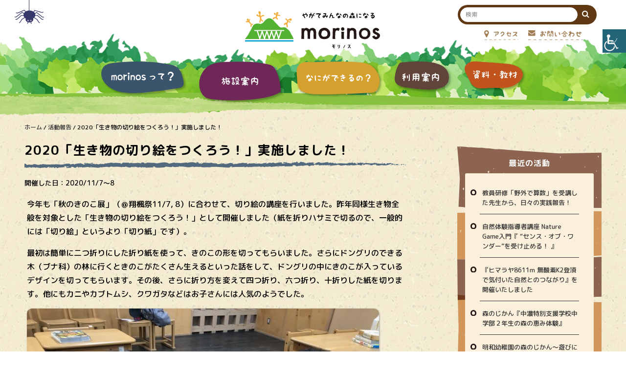

--- FILE ---
content_type: text/html; charset=UTF-8
request_url: http://morinos.net/report/3008/
body_size: 12189
content:
<!DOCTYPE html><html lang="ja">
<head>
<script async src="https://www.googletagmanager.com/gtag/js?id=UA-2603307-64"></script>
<script>
  window.dataLayer = window.dataLayer || [];
  function gtag(){dataLayer.push(arguments);}
  gtag('js', new Date());
  gtag('config', 'UA-2603307-64');
</script>
<meta charset="utf-8">
<meta name="viewport" content="width=device-width">
<meta http-equiv="X-UA-Compatible" content="IE=edge"> 

<meta name='robots' content='index, follow, max-image-preview:large, max-snippet:-1, max-video-preview:-1' />
	<style>img:is([sizes="auto" i], [sizes^="auto," i]) { contain-intrinsic-size: 3000px 1500px }</style>
	
	<!-- This site is optimized with the Yoast SEO plugin v26.4 - https://yoast.com/wordpress/plugins/seo/ -->
	<title>2020「生き物の切り絵をつくろう！」実施しました！ &#8211; モリノス</title>
	<link rel="canonical" href="https://morinos.net/report/3008/" />
	<meta property="og:locale" content="ja_JP" />
	<meta property="og:type" content="article" />
	<meta property="og:title" content="2020「生き物の切り絵をつくろう！」実施しました！ &#8211; モリノス" />
	<meta property="og:description" content="今年も「秋のきのこ展」（＠翔楓祭11/7, 8）に合わせて、 [&hellip;]" />
	<meta property="og:url" content="https://morinos.net/report/3008/" />
	<meta property="og:site_name" content="morinos公式HP" />
	<meta property="article:modified_time" content="2020-11-14T13:18:31+00:00" />
	<meta property="og:image" content="https://morinos.net/wp/wp-content/uploads/2020/11/kirie.jpg" />
	<meta property="og:image:width" content="720" />
	<meta property="og:image:height" content="540" />
	<meta property="og:image:type" content="image/jpeg" />
	<meta name="twitter:card" content="summary_large_image" />
	<script type="application/ld+json" class="yoast-schema-graph">{"@context":"https://schema.org","@graph":[{"@type":"WebPage","@id":"https://morinos.net/report/3008/","url":"https://morinos.net/report/3008/","name":"2020「生き物の切り絵をつくろう！」実施しました！ &#8211; モリノス","isPartOf":{"@id":"https://morinos.net/#website"},"primaryImageOfPage":{"@id":"https://morinos.net/report/3008/#primaryimage"},"image":{"@id":"https://morinos.net/report/3008/#primaryimage"},"thumbnailUrl":"http://morinos.net/wp/wp-content/uploads/2020/11/kirie.jpg","datePublished":"2020-11-09T00:58:30+00:00","dateModified":"2020-11-14T13:18:31+00:00","breadcrumb":{"@id":"https://morinos.net/report/3008/#breadcrumb"},"inLanguage":"ja","potentialAction":[{"@type":"ReadAction","target":["https://morinos.net/report/3008/"]}]},{"@type":"ImageObject","inLanguage":"ja","@id":"https://morinos.net/report/3008/#primaryimage","url":"http://morinos.net/wp/wp-content/uploads/2020/11/kirie.jpg","contentUrl":"http://morinos.net/wp/wp-content/uploads/2020/11/kirie.jpg","width":720,"height":540,"caption":"ハサミで画用紙を切る子ども"},{"@type":"BreadcrumbList","@id":"https://morinos.net/report/3008/#breadcrumb","itemListElement":[{"@type":"ListItem","position":1,"name":"ホーム","item":"https://morinos.net/"},{"@type":"ListItem","position":2,"name":"活動報告","item":"https://morinos.net/report/"},{"@type":"ListItem","position":3,"name":"2020「生き物の切り絵をつくろう！」実施しました！"}]},{"@type":"WebSite","@id":"https://morinos.net/#website","url":"https://morinos.net/","name":"morinos公式HP","description":"やがてみんなの森になる","potentialAction":[{"@type":"SearchAction","target":{"@type":"EntryPoint","urlTemplate":"https://morinos.net/?s={search_term_string}"},"query-input":{"@type":"PropertyValueSpecification","valueRequired":true,"valueName":"search_term_string"}}],"inLanguage":"ja"}]}</script>
	<!-- / Yoast SEO plugin. -->


<style id='classic-theme-styles-inline-css' type='text/css'>
/*! This file is auto-generated */
.wp-block-button__link{color:#fff;background-color:#32373c;border-radius:9999px;box-shadow:none;text-decoration:none;padding:calc(.667em + 2px) calc(1.333em + 2px);font-size:1.125em}.wp-block-file__button{background:#32373c;color:#fff;text-decoration:none}
</style>
<link rel='stylesheet' id='wpah-front-styles-css' href='http://morinos.net/wp/wp-content/plugins/wp-accessibility-helper/assets/css/wp-accessibility-helper.min.css?ver=0.5.9.4' type='text/css' media='all' />
<script type="text/javascript" src="http://morinos.net/wp/wp-includes/js/jquery/jquery.min.js?ver=3.7.1" id="jquery-core-js"></script>
<script type="text/javascript" src="http://morinos.net/wp/wp-includes/js/jquery/jquery-migrate.min.js?ver=3.4.1" id="jquery-migrate-js"></script>
<link rel="https://api.w.org/" href="http://morinos.net/wp-json/" /><link rel="alternate" title="JSON" type="application/json" href="http://morinos.net/wp-json/wp/v2/report/3008" /><link rel='shortlink' href='http://morinos.net/?p=3008' />
<link rel="alternate" title="oEmbed (JSON)" type="application/json+oembed" href="http://morinos.net/wp-json/oembed/1.0/embed?url=http%3A%2F%2Fmorinos.net%2Freport%2F3008%2F" />
<link rel="alternate" title="oEmbed (XML)" type="text/xml+oembed" href="http://morinos.net/wp-json/oembed/1.0/embed?url=http%3A%2F%2Fmorinos.net%2Freport%2F3008%2F&#038;format=xml" />
<meta name="tec-api-version" content="v1"><meta name="tec-api-origin" content="http://morinos.net"><link rel="alternate" href="http://morinos.net/wp-json/tribe/events/v1/" /><link rel="icon" href="http://morinos.net/wp/wp-content/uploads/2020/02/cropped-mirinos-rogo-32x32.png" sizes="32x32" />
<link rel="icon" href="http://morinos.net/wp/wp-content/uploads/2020/02/cropped-mirinos-rogo-192x192.png" sizes="192x192" />
<link rel="apple-touch-icon" href="http://morinos.net/wp/wp-content/uploads/2020/02/cropped-mirinos-rogo-180x180.png" />
<meta name="msapplication-TileImage" content="http://morinos.net/wp/wp-content/uploads/2020/02/cropped-mirinos-rogo-270x270.png" />
<link rel="stylesheet" type="text/css" media="all" href="/css/common.css?2023.05.09">
<link rel="stylesheet" type="text/css" media="print" href="/css/print.css">
<script src="https://ajax.googleapis.com/ajax/libs/jquery/2.2.4/jquery.min.js"></script>
<script src="/js/common.js?ver2.2"></script>
<script src="/js/slick.min.js"></script>

<script>
$(function(){


});
</script>

 <div id="fb-root"></div>
    <script async defer crossorigin="anonymous" src="https://connect.facebook.net/ja_JP/sdk.js#xfbml=1&version=v16.0&appId=148045761931871&autoLogAppEvents=1" nonce="tIlhqXhB"></script>
</head>




<body>


<div id="wrapper">
<header id="header">
<div class="wrap-kumo">
<img src="/images/kumo.svg" alt="" class="kumo transition-01 no-lazy">
<i class="kumo-line"></i>
</div>
<div class="inner">
<h1 id="logo"><a href="http://morinos.net/"><img src="/images/logo.svg?ver2" alt="モリノス" class="logo-mark"></a></h1>
<div id="hd-menu-1">
<ul>
	<li class="transition-01"><a href="http://morinos.net/access/"><img src="/images/bt-access.svg" alt="アクセス" class="no-lazy"></a></li>
	<li class="transition-01"><a href="http://morinos.net/contact/"><img src="/images/bt-contact.svg" alt="お問い合わせ" class="no-lazy"></a></li>
	<!--
	<li class="transition-01"><a href="#" class="bt-search"><img src="/images/bt-search.svg" alt="検索" class="no-lazy"></a></li>
	-->
</ul>
</div>
<nav id="hd-menu-2">
<ul>
	<li id="menu-1" class="transition-01"><a href="http://morinos.net/what-is-morinos/"><img src="/images/gbt-01.svg" alt="morinosって？" class="no-lazy"></a>
	<ul class="sub sub-1"><li><a href="http://morinos.net/what-is-morinos/our-staff/">スタッフ</a></li><li><a href="http://morinos.net/what-is-morinos/3approaches/">３つのアプローチ</a></li><li><a href="http://morinos.net/what-is-morinos/philosophy/">大切にしたいこと</a></li><li><a href="http://morinos.net/what-is-morinos/to-built-up/">morinosがうまれるまで</a></li><li><a href="http://morinos.net/what-is-morinos/about-facility/">たてものについて</a></li><li><a href="http://morinos.net/what-is-morinos/%e3%83%89%e3%82%a4%e3%83%84%e3%81%a8%e3%81%ae%e3%81%a4%e3%81%aa%e3%81%8c%e3%82%8a/">ドイツとの連携</a></li><li><a href="http://morinos.net/what-is-morinos/taking-to-morinos/">morinosに寄せて</a></li><li><a href="http://morinos.net/what-is-morinos/2263-2/">曲 「もりのす」誕生秘話</a></li></ul></li>
	<li id="menu-2" class="transition-01"><a href="http://morinos.net/what-we-have/"><img src="/images/gbt-02.svg" alt="はなにがあるの？" class="no-lazy"></a>
	<ul class="sub sub-2"><li><a href="http://morinos.net/what-we-have/morinos/">morinos</a></li><li><a href="http://morinos.net/what-we-have/hiroba/">morinosひろば</a></li><li><a href="http://morinos.net/what-we-have/enshurin/">森（演習林）</a></li><li><a href="http://morinos.net/what-we-have/suijiba/">炊事場（オアシス）</a></li><li><a href="http://morinos.net/what-we-have/koubou/">工房（森の工房）</a></li><li><a href="http://morinos.net/what-we-have/hall/">ホール（森の情報センター）</a></li><li><a href="http://morinos.net/what-we-have/cotage/">研修用 宿泊施設（森のコテージ）</a></li><li><a href="http://morinos.net/what-we-have/path/">森のさんぽみち</a></li></ul>	
	</li>
	<li id="menu-3" class="transition-01"><a href="http://morinos.net/what-can-you-do/"><img src="/images/gbt-03.svg" alt="はなにができるの？" class="no-lazy"></a>
	<ul class="sub sub-3"><li><a href="/events/">イベント</a></li><li><a href="http://morinos.net/what-can-you-do/facility-map/">敷地内マップ</a></li><li><a href="http://morinos.net/what-can-you-do/program/">体験プログラム</a></li><li><a href="http://morinos.net/what-can-you-do/self-programming/">セルフプログラム</a></li><li><a href="http://morinos.net/what-can-you-do/chillout/">くつろぐ</a></li><li><a href="http://morinos.net/what-can-you-do/research/">調べる</a></li><li><a href="http://morinos.net/what-can-you-do/together/">集う</a></li><li><a href="http://morinos.net/what-can-you-do/free_use/">学校・団体の利用</a></li><li><a href="http://morinos.net/what-can-you-do/programs-for-school/">県内の学校・団体向けプログラム</a></li><li><a href="http://morinos.net/what-can-you-do/job-training/">企業研修・協働</a></li><li><a href="http://morinos.net/what-can-you-do/leader-training/">指導者スキルアップ研修</a></li><li><a href="http://morinos.net/what-can-you-do/rental-box/">森を楽しむレンタルセット（無料）</a></li><li><a href="http://morinos.net/what-can-you-do/inspection/">視察対応</a></li></ul>	</li>
	<li id="menu-4" class="transition-01"><a href="http://morinos.net/information/"><img src="/images/gbt-04.svg" alt="利用案内" class="no-lazy"></a></li>
	<li id="menu-5" class="transition-01"><a href="http://morinos.net/database/"><img src="/images/gbt-05.svg" alt="資料・教材" class="no-lazy"></a></li>
</ul>
</nav>

<!--
<div id="wrap-search" class="transition-01"><form method="get" id="searchform" action="http://morinos.net/"><input type="text" value="" name="s" id="s" placeholder="検索"><button type="submit"><i class="fa fa-search"></i></button><i class="bt-sc-close cursor">×</i></form></div>
-->

<!-- 検索ボックス 2023.01.06追加 -->
<div class="wrap-search">
<form method="get" id="searchform" action="https://morinos.net/">
<input type="text" value="" name="s" id="s" placeholder="検索">
<button type="submit"><i class="fa fa-search"></i></button>
</form>
</div>



<div id="bt-nav">
<span class="item-01 transition-01"></span>
<span class="item-02 transition-01"></span>
<span class="item-03 transition-01"></span>
</div>
</div>
</header>



<main role="main" id="page-cat-01">



<section id="page-sec-01">
<div class="cols-2 inner">


<div class="left-contents col">

<div class="b-navi">
<p id="breadcrumbs"><span><span><a href="https://morinos.net/">ホーム</a></span> / <span><a href="https://morinos.net/report/">活動報告</a></span> / <span class="breadcrumb_last" aria-current="page">2020「生き物の切り絵をつくろう！」実施しました！</span></span></p></div>
<h1 class="page-title">2020「生き物の切り絵をつくろう！」実施しました！</h1>


<p class="event-date">開催した日：<time>2020/11/7～8</time></p>
<script>
$(function(){
$(".jdate").each(function(){
var sdate = $(this).text();
var result = sdate.replace("年","/");
$(this).html(result);
});
});
</script>

<div class="entry link">
<p>今年も「秋のきのこ展」（＠翔楓祭11/7, 8）に合わせて、切り絵の講座を行いました。昨年同様生き物全般を対象とした「生き物の切り絵をつくろう！」として開催しました（紙を折りハサミで切るので、一般的には「切り絵」というより「切り紙」です）。</p>
<p>最初は簡単に二つ折りにした折り紙を使って、きのこの形を切ってもらいました。さらにドングリのできる木（ブナ科）の林に行くときのこがたくさん生えるといった話をして、ドングリの中にきのこが入っているデザインを切ってもらいます。その後、さらに折り方を変えて四つ折り、六つ折り、十折りした紙を切ります。他にもカニやカブトムシ、クワガタなどはお子さんには人気のようでした。</p>
<div id="attachment_68223" class="wp-caption aligncenter"><img fetchpriority="high" decoding="async" class="wp-image-68223 size-medium" src="https://www.forest.ac.jp/wp-content/uploads/2020/11/IMG_4942-720x540.jpg" alt="切り絵の様子" width="720" height="540" aria-describedby="caption-attachment-68223" /></p>
<p id="caption-attachment-68223" class="wp-caption-text">頑張ってちょきちょきと切っています</p>
</div>
<div id="attachment_68224" class="wp-caption aligncenter"><img decoding="async" class="wp-image-68224 size-medium" src="https://www.forest.ac.jp/wp-content/uploads/2020/11/IMG_4946-720x540.jpg" alt="切り絵記念撮影" width="720" height="540" aria-describedby="caption-attachment-68224" /></p>
<p id="caption-attachment-68224" class="wp-caption-text">できた作品は額縁に入れてお持ち帰り。頑張って作りました！</p>
</div>
<div id="attachment_68225" class="wp-caption aligncenter"><img decoding="async" class="wp-image-68225 size-medium" src="https://www.forest.ac.jp/wp-content/uploads/2020/11/IMG_4955-720x540.jpg" alt="切り絵記念撮影切り絵記念撮影２" width="720" height="540" aria-describedby="caption-attachment-68225" /></p>
<p id="caption-attachment-68225" class="wp-caption-text">小さい子供さんも頑張りました（お父さん、お母さんも）！ちゃんと持って〜</p>
</div>
<p>小さなお子さんも、お母さんやお父さんに助けてもらいながらも頑張って作ってくれました。切り絵作りを通して生き物の体の作りや生き様に興味を持ってもらえたらと思っています。</p>
<div id="attachment_68226" class="wp-caption aligncenter"><img loading="lazy" decoding="async" class="wp-image-68226 size-medium" src="https://www.forest.ac.jp/wp-content/uploads/2020/11/IMG_4949-rotated-e1604905934263-720x540.jpg" alt="きのこやどんぐり切り絵" width="720" height="540" aria-describedby="caption-attachment-68226" /></p>
<p id="caption-attachment-68226" class="wp-caption-text">どんぐりやきのこ、単純ですが、背景の色を変えるだけでも表情が変わります。</p>
</div>
<p>出来上がった作品だけを見ると大変なように見えますが、折った紙を切っているので実はそれほど手間ではありません。また折ったものを切るやり方は線対称の生き物をデザインするのには向いており、体の作りをうまく表現できるのです。さらに折り方を変えることで、パターンの繰り返しが変わって、出来上がって紙をひらく瞬間は楽しい気持ちになるはずです。</p>
<p>このような生き物を取り入れた作品づくりは、モチーフとするものをじっくり見る良い機会を提供してくれます。きのこや昆虫、魚など身近な生き物に目を向けて、これからも是非チャレンジしてください。さらにそこからその生き物そのものや彼らが暮らす自然環境にも興味を持ってもらえると嬉しく思います。（津田　格）</p>




</div>

</div>


<aside class="right-contents col">
<div class="bg">
<h4>最近の活動</h4>

<ul>
	<li><a href="http://morinos.net/report/15917/">教員研修「野外で算数」を受講した先生から、日々の実践報告！</a></li>
		<li><a href="http://morinos.net/report/15828/">自然体験指導者講座 Nature Game入門『 “センス・オブ・ワンダー”を受け止める！ 』</a></li>
		<li><a href="http://morinos.net/report/15742/">『ヒマラヤ8611m 無酸素K2登頂で気付いた自然とのつながり』を開催いたしました</a></li>
		<li><a href="http://morinos.net/report/15878/">森のじかん『中濃特別支援学校中学部２年生の森の恵み体験』</a></li>
		<li><a href="http://morinos.net/report/15813/">明和幼稚園の森のじかん～遊びに終わりはない～</a></li>
		<li><a href="http://morinos.net/report/15789/">森のじかん『清見中学校　森の恵み体験』</a></li>
	 
</ul>



	<img src="/images/leaf.svg" class="leaf no-lazy" alt="">
</div>



</aside>

</div>

<i class="glass glass-1"></i>
<i class="glass glass-2"></i>
<i class="glass glass-3"></i>
<i class="glass glass-4"></i>



<img src="/images/chidori.svg" class="chidori" alt="">
<img src="/images/bg-05-hd.png" class="bg-hd" alt="">

</section>


<section id="sec-05" class="sec-common">
<img src="/images/bg-sns-top.png" alt="" class="bg-sns-bottom">
<div class="inner">


 <div class="wrap-info">
              <div class="col col-1">
                <svg viewBox="0 0 263.9 264.64" class="info-img">
                  <image xlink:href="/images/thumbs/24.jpg" width="100%" height="100%" preserveAspectRatio="xMidYMid slice" clip-path="url(#clip04)">
                </svg>
              </div>
              <div class="col col-2">
                <img src="/images/logo.svg" alt="morinosロゴ" class="no-lazy logo">
                <ul class="sns">
                  <li><a href="https://www.facebook.com/morinos.gifu/" target="_blank"><img src="/images/icon-fb.png" target="_blank" alt="モリノスfacebookページ" class="no-lazy"></a></li>
                  <li><a href="https://line.me/R/ti/p/%40306gkeqz" target="_blank"><img src="/images/icon-line.png" alt="モリノスlineページ" class="no-lazy"></a></li>
                  <li><a href="https://www.youtube.com/channel/UCBX_7fYprq5r6B7ozPPJZcA" target="_blank"><img src="/images/icon-yb.png" target="_blank" alt="モリノスYouTubeチャンネル" class="no-lazy"></a></li>
                </ul>
                <div class="bh">
                  開館時間：10:00 〜16:00<br>休館日：火・水曜、年末年始<span class="txt-s">（休館日が祝日の場合、翌平日が休館日になります）</span>
                </div>
                <div class="address">
                  <p class="p1"><a href="access/">住所：〒501-3714 岐阜県美濃市曽代88番地 <span>（森林文化アカデミー内）</span></a>	<a href="/access/" class="map no-lazy"><img src="/images/icon-map.png" alt="MAP"></a></p>
                </div>
                <div class="tel">電話番号：0575-35-3883 / FAX：0575-35-2529</div>
                <div class="en">
                  Address : 88 SODAI, MINO-SHI, GIFU-KEN, ZIP #501-3714 JAPAN<br>
                  Phone : +81-(0)575-35-3883 / Fax:+81-(0)575-35-2529
                </div>
              </div>
            </div>
            <div class="cols-3 bns">
              <div class="col alpha"><a href="https://www.forest.ac.jp/" target="_blank"><img src="/images/logo-academy.gif" alt="岐阜県立森林文化アカデミー"></a></div>
              <div class="col alpha"><a href="https://mokuyukan.pref.gifu.lg.jp/" target="_blank"><img src="/images/logo-mokuyukan.gif" alt="ぎふ木遊館"></a></div>
              <div class="col alpha"><a href="https://sustainabledevelopment.un.org/" target="_blank"><img src="/images/logo-sdgs.gif" alt="Sustainable Development Goals"></a></div>
            </div>


</div>
</section>



</main>


<footer>
<img src="/images/bg-05-ft.png" class="bg-hd" alt="">
<div class="inner">
<ul id="ft-menu">
	<li><a href="/">ホーム</a></li>
	<li><a href="/what-is-morinos/">morinosって？</a>
	<ul class="sub"><li><a href="http://morinos.net/what-is-morinos/our-staff/">スタッフ</a></li><li><a href="http://morinos.net/what-is-morinos/3approaches/">３つのアプローチ</a></li><li><a href="http://morinos.net/what-is-morinos/philosophy/">大切にしたいこと</a></li><li><a href="http://morinos.net/what-is-morinos/to-built-up/">morinosがうまれるまで</a></li><li><a href="http://morinos.net/what-is-morinos/about-facility/">たてものについて</a></li><li><a href="http://morinos.net/what-is-morinos/%e3%83%89%e3%82%a4%e3%83%84%e3%81%a8%e3%81%ae%e3%81%a4%e3%81%aa%e3%81%8c%e3%82%8a/">ドイツとの連携</a></li><li><a href="http://morinos.net/what-is-morinos/taking-to-morinos/">morinosに寄せて</a></li><li><a href="http://morinos.net/what-is-morinos/2263-2/">曲 「もりのす」誕生秘話</a></li></ul></li>
	<li><a href="/what-we-have/">なにがあるの？</a>
	<ul class="sub"><li><a href="http://morinos.net/what-we-have/morinos/">morinos</a></li><li><a href="http://morinos.net/what-we-have/hiroba/">morinosひろば</a></li><li><a href="http://morinos.net/what-we-have/enshurin/">森（演習林）</a></li><li><a href="http://morinos.net/what-we-have/suijiba/">炊事場（オアシス）</a></li><li><a href="http://morinos.net/what-we-have/koubou/">工房（森の工房）</a></li><li><a href="http://morinos.net/what-we-have/hall/">ホール（森の情報センター）</a></li><li><a href="http://morinos.net/what-we-have/cotage/">研修用 宿泊施設（森のコテージ）</a></li><li><a href="http://morinos.net/what-we-have/path/">森のさんぽみち</a></li></ul></li>
	<li><a href="/what-can-you-do/">なにができるの？</a>
	<ul class="sub"><li><a href="/events/">イベント</a></li><li><a href="http://morinos.net/what-can-you-do/facility-map/">敷地内マップ</a></li><li><a href="http://morinos.net/what-can-you-do/program/">体験プログラム</a></li><li><a href="http://morinos.net/what-can-you-do/self-programming/">セルフプログラム</a></li><li><a href="http://morinos.net/what-can-you-do/chillout/">くつろぐ</a></li><li><a href="http://morinos.net/what-can-you-do/research/">調べる</a></li><li><a href="http://morinos.net/what-can-you-do/together/">集う</a></li><li><a href="http://morinos.net/what-can-you-do/free_use/">学校・団体の利用</a></li><li><a href="http://morinos.net/what-can-you-do/programs-for-school/">県内の学校・団体向けプログラム</a></li><li><a href="http://morinos.net/what-can-you-do/job-training/">企業研修・協働</a></li><li><a href="http://morinos.net/what-can-you-do/leader-training/">指導者スキルアップ研修</a></li><li><a href="http://morinos.net/what-can-you-do/rental-box/">森を楽しむレンタルセット（無料）</a></li><li><a href="http://morinos.net/what-can-you-do/inspection/">視察対応</a></li></ul>	</li>
	<li>
	<a href="/information/">利用案内</a>
	<a href="/database/">資料・教材</a>
	<a href="/access/">アクセス</a>
	<a href="/contact/">お問い合わせ</a>
	<a href="/news/">お知らせ</a>
	<a href="/links/">リンク</a>
	<a href="/sitemap/">サイトマップ</a>
	</li>
</ul>


<ul id="ft-menu-2">
	<li><a href="/copyright/">著作権、免責事項</a></li>
	<li><a href="/sns-policy/">ソーシャルメディア運用ポリシー</a></li>
	<li><a href="/privacy/">プライバシーポリシー</a></li>
</ul>
<img src="/images/copyright.png" alt="copyright morinos All Rights Reserved." class="retina copyright no-lazy">
</div>
</footer>



<div id="back-top"><a href="#wrapper"><img src="/images/page-top.png" alt="ページトップに戻る" class="retina no-lazy"></a></div>




</div>

<!-- 枠用SVG -->
    <svg width="0" height="0" style="position: absolute; top: 0; left: 0;">
      <clipPath id="clip04">
        <path class="cls-1" d="m130.89,264.64c-24.33,0-44.7-7.76-64.35-19.13-20.27-11.73-42.77-22.58-54.5-42.85C.68,183.01,0,158.37,0,134.04s8.26-44.58,19.63-64.23c11.73-20.27,22.82-42.13,43.08-53.86C82.36,4.59,106.56,0,130.89,0s48.95,3.87,68.59,15.24c20.27,11.73,32.2,33.58,43.92,53.85,11.37,19.65,20.49,40.63,20.49,64.96s-8.21,45.84-19.58,65.48c-11.73,20.27-25.09,40.69-45.36,52.42-19.65,11.37-43.74,12.69-68.07,12.69Z"/>
      </clipPath>
    </svg>
    <!-- //枠用SVG -->







<!-- スマホメニュー -->
<ul id="sp-menu" class="transition-01">
<li><a href="https://morinos.net/">ホーム</a></li>
<li><a href="/what-is-morinos/" class="has-sub">morinosって？<i class="icon">▼</i></a>
	
<ul class="sub"><li><a href="http://morinos.net/what-is-morinos/our-staff/">スタッフ</a></li><li><a href="http://morinos.net/what-is-morinos/3approaches/">３つのアプローチ</a></li><li><a href="http://morinos.net/what-is-morinos/philosophy/">大切にしたいこと</a></li><li><a href="http://morinos.net/what-is-morinos/to-built-up/">morinosがうまれるまで</a></li><li><a href="http://morinos.net/what-is-morinos/about-facility/">たてものについて</a></li><li><a href="http://morinos.net/what-is-morinos/%e3%83%89%e3%82%a4%e3%83%84%e3%81%a8%e3%81%ae%e3%81%a4%e3%81%aa%e3%81%8c%e3%82%8a/">ドイツとの連携</a></li><li><a href="http://morinos.net/what-is-morinos/taking-to-morinos/">morinosに寄せて</a></li><li><a href="http://morinos.net/what-is-morinos/2263-2/">曲 「もりのす」誕生秘話</a></li></ul>	
	</li>
	<li><a href="/what-we-have/" class="has-sub">なにがあるの？<i class="icon">▼</i></a>
<ul class="sub"><li><a href="http://morinos.net/what-we-have/morinos/">morinos</a></li><li><a href="http://morinos.net/what-we-have/hiroba/">morinosひろば</a></li><li><a href="http://morinos.net/what-we-have/enshurin/">森（演習林）</a></li><li><a href="http://morinos.net/what-we-have/suijiba/">炊事場（オアシス）</a></li><li><a href="http://morinos.net/what-we-have/koubou/">工房（森の工房）</a></li><li><a href="http://morinos.net/what-we-have/hall/">ホール（森の情報センター）</a></li><li><a href="http://morinos.net/what-we-have/cotage/">研修用 宿泊施設（森のコテージ）</a></li><li><a href="http://morinos.net/what-we-have/path/">森のさんぽみち</a></li></ul>	
	</li>
	<li><a href="/what-can-you-do/" class="has-sub">なにができるの？<i class="icon">▼</i></a>
	
	<ul class="sub"><li><a href="/events/">イベント</a></li><li><a href="http://morinos.net/what-can-you-do/facility-map/">敷地内マップ</a></li><li><a href="http://morinos.net/what-can-you-do/program/">体験プログラム</a></li><li><a href="http://morinos.net/what-can-you-do/self-programming/">セルフプログラム</a></li><li><a href="http://morinos.net/what-can-you-do/chillout/">くつろぐ</a></li><li><a href="http://morinos.net/what-can-you-do/research/">調べる</a></li><li><a href="http://morinos.net/what-can-you-do/together/">集う</a></li><li><a href="http://morinos.net/what-can-you-do/free_use/">学校・団体の利用</a></li><li><a href="http://morinos.net/what-can-you-do/programs-for-school/">県内の学校・団体向けプログラム</a></li><li><a href="http://morinos.net/what-can-you-do/job-training/">企業研修・協働</a></li><li><a href="http://morinos.net/what-can-you-do/leader-training/">指導者スキルアップ研修</a></li><li><a href="http://morinos.net/what-can-you-do/rental-box/">森を楽しむレンタルセット（無料）</a></li><li><a href="http://morinos.net/what-can-you-do/inspection/">視察対応</a></li></ul>	
	</li>
	<li><a href="/information/">利用案内</a></li>
	<li><a href="/database/">資料・教材</a></li>
	<li><a href="/access/">アクセス</a></li>
    <li><a href="/contact/">お問い合わせ</a></li>
	<li><a href="/news/">お知らせ</a></li>
	<li><a href="/links/">リンク</a></li>
	<li><a href="/sitemap/">サイトマップ</a></li>
	
	<li><div class="wrap-search-sp"><form method="get" id="searchform" action="https://morinos.net/"><input type="text" value="" name="s" id="s" placeholder="検索"><button type="submit"><i class="fa fa-search"></i></button></form></div></li>
</ul>
<div class="menu-layer"><i class="bt-close">×</i></div>
<!-- //スマホメニュー -->


<link rel="stylesheet" type="text/css" media="all" href="/css/font-awesome.css">

<link rel="preconnect" href="https://fonts.googleapis.com">
<link rel="preconnect" href="https://fonts.gstatic.com" crossorigin>
<link href="https://fonts.googleapis.com/css2?family=M+PLUS+Rounded+1c:wght@500;700&display=swap" rel="stylesheet">








<style>
#wp_access_helper_container{
right:-200px;
}
</style>



<script>
$(function(){

//アクセシビリティヘルパー用
$(".aicon_link").on('click',function(){
$("#wp_access_helper_container").css("right","0");
});
$(".close_container").on('click',function(){
$("#wp_access_helper_container").css("right","-200px");
});


});</script>






<script type="speculationrules">
{"prefetch":[{"source":"document","where":{"and":[{"href_matches":"\/*"},{"not":{"href_matches":["\/wp\/wp-*.php","\/wp\/wp-admin\/*","\/wp\/wp-content\/uploads\/*","\/wp\/wp-content\/*","\/wp\/wp-content\/plugins\/*","\/wp\/wp-content\/themes\/wp_nbsp\/*","\/*\\?(.+)"]}},{"not":{"selector_matches":"a[rel~=\"nofollow\"]"}},{"not":{"selector_matches":".no-prefetch, .no-prefetch a"}}]},"eagerness":"conservative"}]}
</script>


<div id="wp_access_helper_container" class="accessability_container dark_theme">
	<!-- WP Accessibility Helper (WAH) - https://wordpress.org/plugins/wp-accessibility-helper/ -->
	<!-- Official plugin website - https://accessibility-helper.co.il -->
		<button type="button" class="wahout aicon_link"
		accesskey="z"
		aria-label="Accessibility Helper sidebar"
		title="Accessibility Helper sidebar">
		<img src="https://morinos.net/wp/wp-content/uploads/2020/08/accessibility-48.jpg"
			alt="Accessibility" class="aicon_image" />
	</button>


	<div id="access_container" aria-hidden="true">
		<button tabindex="-1" type="button" class="close_container wahout"
			accesskey="x"
			aria-label="Close"
			title="Close">
			Close		</button>

		<div class="access_container_inner">
			<div class="a_module wah_font_resize">

            <div class="a_module_title">文字の大きさを変更する</div>

            <div class="a_module_exe font_resizer">

                <button type="button" class="wah-action-button smaller wahout" title="smaller font size" aria-label="smaller font size">A-</button>

                <button type="button" class="wah-action-button larger wahout" title="larger font size" aria-label="larger font size">A+</button>

            </div>

        </div><div class="a_module wah_readable_fonts">

            <div class="a_module_exe readable_fonts">

                <button type="button" class="wah-action-button wahout wah-call-readable-fonts" aria-label="フォントを変える" title="フォントを変える">フォントを変える</button>

            </div>

        </div><div class="a_module wah_contrast_trigger">

                <div class="a_module_title">色を変更する</div>

                <div class="a_module_exe">

                    <button type="button" id="contrast_trigger" class="contrast_trigger wah-action-button wahout wah-call-contrast-trigger" title="Contrast">色の種類を変更する</button>

                    <div class="color_selector" aria-hidden="true">

                        <button type="button" class="convar black wahout" data-bgcolor="#000" data-color="#FFF" title="black">black</button>

                        <button type="button" class="convar white wahout" data-bgcolor="#FFF" data-color="#000" title="white">white</button>

                        <button type="button" class="convar green wahout" data-bgcolor="#00FF21" data-color="#000" title="green">green</button>

                        <button type="button" class="convar blue wahout" data-bgcolor="#0FF" data-color="#000" title="blue">blue</button>

                        <button type="button" class="convar red wahout" data-bgcolor="#F00" data-color="#000" title="red">red</button>

                        <button type="button" class="convar orange wahout" data-bgcolor="#FF6A00" data-color="#000" title="orange">orange</button>

                        <button type="button" class="convar yellow wahout" data-bgcolor="#FFD800" data-color="#000" title="yellow">yellow</button>

                        <button type="button" class="convar navi wahout" data-bgcolor="#B200FF" data-color="#000" title="navi">navi</button>

                    </div>

                </div>

            </div><div class="a_module wah_clear_cookies">

            <div class="a_module_exe">

                <button type="button" class="wah-action-button wahout wah-call-clear-cookies" aria-label="設定を元にもどす" title="設定を元にもどす">設定を元にもどす</button>

            </div>

        </div><div class="a_module wah_greyscale">

            <div class="a_module_exe">

                <button type="button" id="greyscale" class="greyscale wah-action-button wahout wah-call-greyscale" aria-label="グレー表示にする" title="グレー表示にする">グレー表示にする</button>

            </div>

        </div><div class="a_module wah_invert">

            <div class="a_module_exe">

                <button type="button" class="wah-action-button wahout wah-call-invert" aria-label="色を反転する" title="色を反転する">色を反転する</button>

            </div>

        </div>			
	<button type="button" title="Close sidebar" class="wah-skip close-wah-sidebar">

		Close
	</button>

			</div>
	</div>

	

    <style media="screen">#access_container {font-family:Arial, Helvetica, sans-serif;}</style>


<style>


	@media only screen and (max-width: 480px) {div#wp_access_helper_container {display: none;}}

	

	</style>


	<style media="screen" type="text/css">
		body #wp_access_helper_container button.aicon_link {
			
				top:60px !important;
			
			
				right:0px !important;
			
			
			
		}
	</style>




	
	<div class="wah-free-credits">

		<div class="wah-free-credits-inner">

			<a href="https://accessibility-helper.co.il/" target="_blank" title="Accessibility by WP Accessibility Helper Team">Accessibility by WAH</a>

		</div>

	</div>

		<!-- WP Accessibility Helper. Created by Alex Volkov. -->
</div>


    <nav class="wah-skiplinks-menu">
    <!-- WP Accessibility Helper - Skiplinks Menu -->
    <div class="wah-skipper"><ul>
<li class="page_item page-item-8 page_item_has_children"><a href="http://morinos.net/what-is-morinos/">morinosって？</a>
<ul class='children'>
	<li class="page_item page-item-13"><a href="http://morinos.net/what-is-morinos/our-staff/">スタッフ</a></li>
	<li class="page_item page-item-218"><a href="http://morinos.net/what-is-morinos/3approaches/">３つのアプローチ</a></li>
	<li class="page_item page-item-11"><a href="http://morinos.net/what-is-morinos/philosophy/">大切にしたいこと</a></li>
	<li class="page_item page-item-17"><a href="http://morinos.net/what-is-morinos/to-built-up/">morinosがうまれるまで</a></li>
	<li class="page_item page-item-15"><a href="http://morinos.net/what-is-morinos/about-facility/">たてものについて</a></li>
	<li class="page_item page-item-1113"><a href="http://morinos.net/what-is-morinos/%e3%83%89%e3%82%a4%e3%83%84%e3%81%a8%e3%81%ae%e3%81%a4%e3%81%aa%e3%81%8c%e3%82%8a/">ドイツとの連携</a></li>
	<li class="page_item page-item-19"><a href="http://morinos.net/what-is-morinos/taking-to-morinos/">morinosに寄せて</a></li>
	<li class="page_item page-item-2263"><a href="http://morinos.net/what-is-morinos/2263-2/">曲 「もりのす」誕生秘話</a></li>
</ul>
</li>
<li class="page_item page-item-21 page_item_has_children"><a href="http://morinos.net/what-we-have/">なにがあるの？</a>
<ul class='children'>
	<li class="page_item page-item-73"><a href="http://morinos.net/what-we-have/morinos/">morinos</a></li>
	<li class="page_item page-item-97"><a href="http://morinos.net/what-we-have/hiroba/">morinosひろば</a></li>
	<li class="page_item page-item-95"><a href="http://morinos.net/what-we-have/enshurin/">森（演習林）</a></li>
	<li class="page_item page-item-93"><a href="http://morinos.net/what-we-have/suijiba/">炊事場（オアシス）</a></li>
	<li class="page_item page-item-91"><a href="http://morinos.net/what-we-have/koubou/">工房（森の工房）</a></li>
	<li class="page_item page-item-89"><a href="http://morinos.net/what-we-have/hall/">ホール（森の情報センター）</a></li>
	<li class="page_item page-item-99"><a href="http://morinos.net/what-we-have/cotage/">研修用 宿泊施設（森のコテージ）</a></li>
	<li class="page_item page-item-75"><a href="http://morinos.net/what-we-have/path/">森のさんぽみち</a></li>
</ul>
</li>
<li class="page_item page-item-24 page_item_has_children"><a href="http://morinos.net/what-can-you-do/">なにができるの？</a>
<ul class='children'>
	<li class="page_item page-item-101"><a href="http://morinos.net/what-can-you-do/facility-map/">敷地内マップ</a></li>
	<li class="page_item page-item-111"><a href="http://morinos.net/what-can-you-do/program/">体験プログラム</a></li>
	<li class="page_item page-item-109"><a href="http://morinos.net/what-can-you-do/self-programming/">セルフプログラム</a></li>
	<li class="page_item page-item-107"><a href="http://morinos.net/what-can-you-do/chillout/">くつろぐ</a></li>
	<li class="page_item page-item-105"><a href="http://morinos.net/what-can-you-do/research/">調べる</a></li>
	<li class="page_item page-item-103"><a href="http://morinos.net/what-can-you-do/together/">集う</a></li>
	<li class="page_item page-item-8526"><a href="http://morinos.net/what-can-you-do/free_use/">学校・団体の利用</a></li>
	<li class="page_item page-item-117"><a href="http://morinos.net/what-can-you-do/programs-for-school/">県内の学校・団体向けプログラム</a></li>
	<li class="page_item page-item-113"><a href="http://morinos.net/what-can-you-do/job-training/">企業研修・協働</a></li>
	<li class="page_item page-item-115"><a href="http://morinos.net/what-can-you-do/leader-training/">指導者スキルアップ研修</a></li>
	<li class="page_item page-item-119"><a href="http://morinos.net/what-can-you-do/rental-box/">森を楽しむレンタルセット（無料）</a></li>
	<li class="page_item page-item-1022"><a href="http://morinos.net/what-can-you-do/inspection/">視察対応</a></li>
</ul>
</li>
<li class="page_item page-item-26"><a href="http://morinos.net/information/">利用案内</a></li>
<li class="page_item page-item-28"><a href="http://morinos.net/database/">資料・教材</a></li>
<li class="page_item page-item-30"><a href="http://morinos.net/access/">アクセス</a></li>
<li class="page_item page-item-32"><a href="http://morinos.net/contact/">お問い合わせ</a></li>
<li class="page_item page-item-57"><a href="http://morinos.net/links/">リンク</a></li>
<li class="page_item page-item-651"><a href="http://morinos.net/sns-policy/">ソーシャルメディア運用ポリシー</a></li>
<li class="page_item page-item-658"><a href="http://morinos.net/privacy/">プライバシーポリシー</a></li>
<li class="page_item page-item-646"><a href="http://morinos.net/copyright/">著作権、免責事項</a></li>
<li class="page_item page-item-480"><a href="http://morinos.net/old-events/">過去のイベント</a></li>
<li class="page_item page-item-3626"><a href="http://morinos.net/sitemap/">サイトマップ</a></li>
</ul></div>

    <!-- WP Accessibility Helper - Skiplinks Menu -->
</nav>

		<script>
		( function ( body ) {
			'use strict';
			body.className = body.className.replace( /\btribe-no-js\b/, 'tribe-js' );
		} )( document.body );
		</script>
		<script> /* <![CDATA[ */var tribe_l10n_datatables = {"aria":{"sort_ascending":": activate to sort column ascending","sort_descending":": activate to sort column descending"},"length_menu":"Show _MENU_ entries","empty_table":"No data available in table","info":"Showing _START_ to _END_ of _TOTAL_ entries","info_empty":"Showing 0 to 0 of 0 entries","info_filtered":"(filtered from _MAX_ total entries)","zero_records":"No matching records found","search":"Search:","all_selected_text":"All items on this page were selected. ","select_all_link":"Select all pages","clear_selection":"Clear Selection.","pagination":{"all":"All","next":"Next","previous":"Previous"},"select":{"rows":{"0":"","_":": Selected %d rows","1":": Selected 1 row"}},"datepicker":{"dayNames":["\u65e5\u66dc\u65e5","\u6708\u66dc\u65e5","\u706b\u66dc\u65e5","\u6c34\u66dc\u65e5","\u6728\u66dc\u65e5","\u91d1\u66dc\u65e5","\u571f\u66dc\u65e5"],"dayNamesShort":["\u65e5","\u6708","\u706b","\u6c34","\u6728","\u91d1","\u571f"],"dayNamesMin":["\u65e5","\u6708","\u706b","\u6c34","\u6728","\u91d1","\u571f"],"monthNames":["1\u6708","2\u6708","3\u6708","4\u6708","5\u6708","6\u6708","7\u6708","8\u6708","9\u6708","10\u6708","11\u6708","12\u6708"],"monthNamesShort":["1\u6708","2\u6708","3\u6708","4\u6708","5\u6708","6\u6708","7\u6708","8\u6708","9\u6708","10\u6708","11\u6708","12\u6708"],"monthNamesMin":["1\u6708","2\u6708","3\u6708","4\u6708","5\u6708","6\u6708","7\u6708","8\u6708","9\u6708","10\u6708","11\u6708","12\u6708"],"nextText":"Next","prevText":"Prev","currentText":"Today","closeText":"Done","today":"Today","clear":"Clear"}};/* ]]> */ </script><script type="text/javascript" src="http://morinos.net/wp/wp-content/plugins/wp-accessibility-helper/assets/js/wp-accessibility-helper.min.js?ver=1.0.0" id="wp-accessibility-helper-js"></script>
</body>
</html>

--- FILE ---
content_type: text/css
request_url: http://morinos.net/css/common.css?2023.05.09
body_size: 18555
content:
@charset "UTF-8";
/** Colorの定義**/
* {
  background-repeat: no-repeat;
  line-height: 140%;
  margin: 0;
  padding: 0;
  outline: none;
}

*,
*:before,
*:after {
  box-sizing: border-box;
}

a {
  text-decoration: none;
  overflow: hidden;
  color: #333;
}

a:hover {
  color: #666;
}

img {
  border: none;
  line-height: 0;
  vertical-align: bottom;
  max-width: 100%;
  height: auto;
}

img[data-echo] {
  min-width: 50px;
  min-height: 50px;
  background-image: url(../images/common/loader-white.gif);
  background-position: center center;
  border: solid 1px #ddd;
  border-radius: 5px;
}

img[data-echo].loaded {
  background-image: none;
}

i {
  font-style: normal;
}

.clear {
  clear: both;
  height: 0;
  line-height: 0;
  font-size: 0;
}

.space10 {
  height: 10px;
}

.space20 {
  height: 20px;
}

.space30 {
  height: 30px;
}

.space40 {
  height: 40px;
}

.space100 {
  height: 100px;
}

.mt5 {
  margin-top: 5px;
}

.mt10 {
  margin-top: 10px;
}

.mt20 {
  margin-top: 20px;
}

.mt30 {
  margin-top: 30px;
}

.mt40 {
  margin-top: 40px;
}

.mt50 {
  margin-top: 50px;
}

.mb5 {
  margin-bottom: 5px;
}

.mb10 {
  margin-bottom: 10px;
}

.mb20 {
  margin-bottom: 20px;
}

.mb30 {
  margin-bottom: 30px;
}

.mb40 {
  margin-bottom: 40px;
}

.mb50 {
  margin-bottom: 50px;
}

.ml5 {
  margin-left: 5px;
}

.ml10 {
  margin-left: 10px;
}

.ml20 {
  margin-left: 20px;
}

.ml30 {
  margin-left: 30px;
}

.ml40 {
  margin-left: 40px;
}

.ml50 {
  margin-left: 50px;
}

.mr5 {
  margin-right: 5px;
}

.mr10 {
  margin-right: 10px;
}

.mr20 {
  margin-right: 20px;
}

.mr30 {
  margin-right: 30px;
}

.mr40 {
  margin-right: 40px;
}

.mr50 {
  margin-right: 50px;
}

.font10 {
  font-size: 10px;
}

.font12 {
  font-size: 12px;
}

.font14 {
  font-size: 14px;
}

.bold {
  font-weight: bold;
}

.txt-left {
  text-align: left;
}

.txt-center {
  text-align: center;
}

.txt-right {
  text-align: right;
}

.red {
  color: #c00;
}

ul li {
  list-style: none;
}

.alpha {
  transition: all 0.4s ease-out;
}

.alpha:hover {
  filter: alpha(opacity=70);
  -moz-opacity: 0.75;
  opacity: 0.75;
}

.wrap-alpha a {
  transition: all 0.4s ease-out;
}

.wrap-alpha a:hover {
  filter: alpha(opacity=70);
  -moz-opacity: 0.75;
  opacity: 0.75;
}

.transition-01 {
  transition: all 0.2s ease-out;
}

.transition-02 {
  transition: all 0.4s ease-out;
}

.transition-03 {
  transition: all 0.6s ease-out;
}

.bd-01 {
  background: linear-gradient(transparent 60%, rgba(252, 238, 33, 0.6) 0%);
  font-weight: bold;
}

.cursor {
  cursor: pointer;
}

th,
td {
  text-align: left;
}

input[type=text]:focus {
  outline: 0;
}

button:focus {
  outline: 0;
  -webkit-appearance: none;
  border-radius: 0;
}

#back-top {
  display: none;
}

#back-top a {
  position: fixed;
  bottom: 30px;
  right: 20px;
  z-index: 9999;
  display: block;
  width: 60px;
}

@media screen and (max-width: 500px) {
  #back-top a {
    bottom: 20px;
    right: 10px;
    width: 40px;
  }
}
.clearfix:after {
  content: ".";
  display: block;
  height: 0;
  clear: both;
  visibility: hidden;
}

.clearfix {
  display: inline-table;
}

.link a {
  color: #0052a5;
}

.link a:hover {
  color: #ffb700;
}

.link-bd {
  display: block;
  color: #0052a5;
  border-bottom: dotted 1px #0052a5;
  padding-bottom: 3px;
  font-size: 14px;
  font-weight: bold;
  width: -moz-fit-content;
  width: fit-content;
}

#window-size {
  position: fixed;
  bottom: 10px;
  left: 10px;
  width: 200px;
  background-color: #fff;
  font-size: 16px;
  font-weight: bold;
  z-index: 9999;
  text-align: center;
  padding: 10px;
  display: none;
}

#ie-notice {
  background-color: #fff;
  padding: 10px;
  text-align: center;
  font-size: 16px;
  font-weight: bold;
  color: red;
}

.img-scroll {
  width: 100%;
  overflow-x: scroll;
  overflow-y: hidden;
}

.img-scroll img {
  width: 800px;
  max-width: inherit;
  display: table-cell;
}

/** Loader **/
#loader-bg {
  display: none;
  position: fixed;
  width: 100%;
  height: 100%;
  top: 0px;
  left: 0px;
  background: #fff;
  z-index: 998;
}

#loader {
  display: none;
  position: fixed;
  top: 50%;
  left: 50%;
  width: 260px;
  height: 120px;
  margin-top: -80px;
  margin-left: -130px;
  text-align: center;
  z-index: 999;
}

#loader i {
  font-style: normal;
  opacity: 0;
}

#loader .num1 {
  animation: flash1 1s 0s infinite;
}

#loader .num2 {
  animation: flash2 1s 0s infinite;
}

#loader .num3 {
  animation: flash3 1s 0s infinite;
}

#loader p {
  font-size: 13px;
  margin-top: 30px;
  letter-spacing: 1.5px;
}

@keyframes flash1 {
  0% {
    opacity: 0;
  }
  33% {
    opacity: 1;
  }
  100% {
    opacity: 1;
  }
}
@keyframes flash2 {
  0% {
    opacity: 0;
  }
  33% {
    opacity: 0;
  }
  66% {
    opacity: 1;
  }
  100% {
    opacity: 1;
  }
}
@keyframes flash3 {
  0% {
    opacity: 0;
  }
  66% {
    opacity: 0;
  }
  99% {
    opacity: 1;
  }
  100% {
    opacity: 1;
  }
}
/** ***********************************************

COMMON

*********************************************** **/
main {
  position: relative;
}

.cols-2 {
  font-size: 0;
}

.cols-2 .col {
  font-size: 14px;
  display: inline-block;
  vertical-align: top;
  width: 50%;
}

.cols-3 {
  font-size: 0;
}

.cols-3 .col {
  font-size: 14px;
  display: inline-block;
  vertical-align: top;
  width: 33.33333%;
}

.cols-4 {
  font-size: 0;
}

.cols-4 .col {
  font-size: 14px;
  display: inline-block;
  vertical-align: top;
  width: 25%;
}

.w-break {
  word-break: break-all;
}

body {
  -webkit-text-size-adjust: 100%;
  font-family: "M PLUS Rounded 1c", "Hiragino Kaku Gothic ProN", "Hiragino Kaku Gothic Pro", "メイリオ", Meiryo, "ＭＳ ゴシック", sans-serif;
  font-size: 100%;
  font-weight: 500;
}

.win body {
  font-family: "メイリオ", Meiryo, "ＭＳ ゴシック", sans-serif;
}

.mincho {
  font-family: "游明朝体", "Yu Mincho", YuMincho, "Hiragino Mincho ProN", "メイリオ", Meiryo, "ＭＳ ゴシック", sans-serif;
}

.maru {
  font-family: "ヒラギノ丸ゴ Pro W4", "ヒラギノ丸ゴ Pro", "Hiragino Maru Gothic Pro", "ヒラギノ角ゴ Pro W3", "Hiragino Kaku Gothic Pro", "HG丸ｺﾞｼｯｸM-PRO", "HGMaruGothicMPRO";
}

#wrapper {
  overflow: hidden;
  background-color: #fff;
}

.inner {
  width: 100%;
  max-width: 1200px;
  margin: 0 auto;
  position: relative;
  padding: 0 10px;
}

.slick {
  width: 100%;
  position: relative;
}

.slick li.slick-slide {
  display: inline-block;
  vertical-align: middle;
  overflow: hidden;
  background-color: #333;
}

.slick li.slick-slide img {
  width: 100%;
  opacity: 0.5;
}
@media screen and (max-width: 600px) {
  .slick li.slick-slide img {
    height: 250px;
    -o-object-fit: cover;
       object-fit: cover;
    -o-object-position: center;
       object-position: center;
  }
}

.slick li.slick-current img {
  opacity: 1;
}

.slick-arrow {
  position: absolute;
  top: 50%;
  font-size: 50px;
  margin-top: -50px;
  z-index: 2;
}

.slick-prev {
  left: 10px;
  transform: rotate(-6deg);
}

.slick-next {
  right: 10px;
  transform: rotate(6deg);
}

.slick-dots {
  text-align: center;
  position: absolute;
  bottom: 0px;
  left: 0;
  width: 100%;
  z-index: 99;
}

.slick-dots li {
  display: inline-block;
  width: 10px;
  height: 10px;
  margin: 0 3px;
  background-color: #ddd;
  border-radius: 100%;
  text-indent: -9999px;
  cursor: pointer;
}

.slick-dots li.slick-active {
  background-color: #0071bc;
}

.txt-link {
  color: #0071bc;
  font-size: 15px;
  font-weight: bold;
  border-bottom: dashed 1px #0071bc;
  padding-bottom: 5px;
}

.bn-cal {
  position: fixed;
  bottom: 10px;
  right: -20px;
  width: 100%;
  max-width: 300px;
  z-index: 10;
  display: none;
}
@media screen and (max-width: 500px) and (orientation: portrait) {
  .bn-cal {
    display: block;
    max-width: 200px;
  }
}

#header {
  position: relative;
  background-image: url(../images/mori.png);
  background-size: 1600px 200px;
  background-position: bottom center;
  width: 100%;
  padding-bottom: 20px;
  z-index: 10;
  height: 250px;
  background-repeat: repeat-x;
}

#header .inner {
  padding: 20px 0;
  text-align: center;
}

@media only screen and (min-width: 800px) and (-webkit-min-device-pixel-ratio: 2) {
  #header {
    background-image: url(../images/mori@2x.png);
  }
}
@media screen and (min-width: 1600px) {
  #header {
    background-size: 2400px 200px;
  }
}
.logo-mark {
  position: relative;
  z-index: 2;
  max-width: 300px;
  height: auto;
}
@media screen and (max-width: 1000px) {
  .logo-mark {
    max-width: 250px;
  }
}

#logo a {
  position: relative;
}

.wrap-kumo {
  width: 60px;
  height: 40px;
  position: absolute;
  left: 30px;
  top: 0px;
  z-index: 10;
}

.kumo {
  position: absolute;
  left: 0px;
  top: 20px;
  max-width: 100%;
  height: auto;
}

.kumo-line {
  height: 30px;
  width: 1px;
  background-color: rgb(54, 55, 107);
  display: block;
  margin: 0 auto;
  position: absolute;
  top: 0px;
  left: 29px;
}

.wrap-kumo.on .kumo {
  top: 40px;
}

.wrap-kumo.on .kumo-line {
  height: 45px;
}

#hd-menu-1 {
  position: absolute;
  top: 60px;
  right: 40px;
}

#hd-menu-1 li {
  display: inline-block;
  margin: 0 8px;
  vertical-align: top;
}

#hd-menu-1 li.on {
  margin-top: 3px;
}

#hd-menu-1 img {
  max-height: 20px;
}

.wrap-search {
  position: absolute;
  top: 10px;
  right: 20px;
  background-size: contain;
  z-index: 999;
  background-color: #603813;
  padding: 5px 15px 5px 5px;
  border-radius: 100px;
}
@media screen and (max-width: 600px) {
  .wrap-search {
    display: none;
  }
}
.wrap-search input {
  width: 240px;
  height: 30px;
  padding: 10px;
  font-size: 12px;
  margin-right: 5px;
  border: solid 1px #fff;
  border-radius: 100px;
  transition: border 0.6s;
  font-family: "M PLUS Rounded 1c", "Hiragino Kaku Gothic ProN", "Hiragino Kaku Gothic Pro", "メイリオ", Meiryo, "ＭＳ ゴシック", sans-serif;
}
@media screen and (max-width: 1000px) {
  .wrap-search input {
    width: 200px;
  }
}
.wrap-search input::-moz-placeholder {
  color: #999;
}
.wrap-search input::placeholder {
  color: #999;
}
.wrap-search input:focus {
  border: solid 1px #666;
}
.wrap-search button {
  background-color: transparent;
  border: none;
  cursor: pointer;
}
@media (hover: hover) {
  .wrap-search button:hover {
    opacity: 0.8;
  }
}
.wrap-search .fa-search {
  font-size: 16px;
  color: #fff;
}

#hd-menu-2 {
  text-align: center;
  position: relative;
  z-index: 10;
  padding-top: 20px;
}

#hd-menu-2 > ul > li {
  display: inline-block;
  margin: 0 8px;
  vertical-align: top;
}
@media screen and (max-width: 1000px) {
  #hd-menu-2 > ul > li {
    margin: 0;
  }
}

#hd-menu-2 > ul > li.on {
  margin-top: 5px;
}

#menu-1 {
  padding-top: 0;
}

#menu-2 > li > a {
  margin-top: 30px;
  display: block;
}

#menu-3 > li > a {
  margin-top: 30px;
  display: block;
}

#menu-4 > li > a {
  margin-top: 20px;
  display: block;
}

#menu-5 {
  padding-top: 0px;
}

#menu-1 img {
  max-width: 180px;
}
@media screen and (max-width: 1000px) {
  #menu-1 img {
    max-width: 160px;
  }
}

#menu-2 img {
  max-width: 180px;
}
@media screen and (max-width: 1000px) {
  #menu-2 img {
    max-width: 160px;
  }
}

#menu-3 img {
  max-width: 180px;
}
@media screen and (max-width: 1000px) {
  #menu-3 img {
    max-width: 160px;
  }
}

#menu-4 img {
  max-width: 130px;
}
@media screen and (max-width: 1000px) {
  #menu-4 img {
    max-width: 110px;
  }
}

#menu-5 img {
  max-width: 130px;
}
@media screen and (max-width: 1000px) {
  #menu-5 img {
    max-width: 110px;
  }
}

#hd-menu-2 .sub {
  background-color: #fff;
  border-radius: 10px;
  display: none;
  box-shadow: 0px 2px 6px 1px #666;
  max-width: 180px;
}
@media screen and (max-width: 1000px) {
  #hd-menu-2 .sub {
    max-width: 160px;
  }
}

#hd-menu-2 .sub li a {
  display: block;
  padding: 5px 15px;
  text-align: left;
  border-bottom: solid 1px #ddd;
  font-weight: bold;
  font-size: 13px;
  width: 100%;
}

#hd-menu-2 .sub li:last-child a {
  border-bottom: none;
}

#bt-nav,
#sp-menu,
.menu-layer .bt-close {
  display: none;
}

@media screen and (max-width: 800px) {
  #header {
    background-size: 800px auto;
    width: 100%;
    padding-bottom: 20px;
    z-index: 10;
    height: 200px;
  }
  .logo-mark {
    max-width: 200px;
  }
  #logo {
    text-align: left;
    padding-left: 10px;
  }
  .wrap-kumo {
    width: 50px;
    height: 30px;
    left: 220px;
    top: 0px;
    z-index: 10;
  }
  .kumo-line {
    left: 24px;
  }
  #hd-menu-2 {
    padding-top: 20px;
  }
  #hd-menu-2 > ul > li {
    margin: 0 4px;
  }
  #menu-1 img {
    max-width: 130px;
  }
  #menu-2 img {
    max-width: 130px;
  }
  #menu-3 img {
    max-width: 130px;
  }
  #menu-4 img {
    max-width: 100px;
  }
  #menu-5 img {
    max-width: 100px;
  }
}
@media screen and (max-width: 600px) {
  #hd-menu-1 {
    display: none;
  }
  #hd-menu-2 {
    display: none;
  }
  #header {
    background-size: 414px auto;
    height: 130px;
  }
  .wrap-kumo {
    display: none;
  }
  #bt-nav {
    display: block;
    position: fixed;
    top: 20px;
    right: 20px;
    background-color: #fff;
    padding: 8px;
    border-radius: 3px;
  }
  #bt-nav .item-01 {
    border-top: solid 2px #000;
    width: 30px;
    display: block;
  }
  #bt-nav .item-02 {
    border-top: solid 2px #000;
    width: 30px;
    display: block;
    margin-top: 8px;
  }
  #bt-nav .item-03 {
    border-top: solid 2px #000;
    width: 30px;
    display: block;
    margin-top: 8px;
  }
  #bt-nav.on .item-01 {
    transform: rotate(-36deg);
    transform-origin: right;
  }
  #bt-nav.on .item-02 {
    width: 0;
  }
  #bt-nav.on .item-03 {
    width: 30px;
    transform: rotate(36deg);
    transform-origin: right;
  }
  #sp-menu {
    display: block;
    position: fixed;
    top: 0;
    left: -100%;
    width: 80%;
    height: 100%;
    overflow: auto;
    background-image: url(../images/bg-01.jpg);
    background-repeat: repeat;
    background-size: 30px;
    z-index: 99999;
  }
  #sp-menu.on {
    left: 0;
  }
  #sp-menu li > a {
    display: block;
    padding: 10px 20px;
    border-bottom: solid 1px #ddd;
    position: relative;
    font-weight: bold;
    font-size: 14px;
    text-align: left;
    letter-spacing: 1px;
  }
  #sp-menu .sub {
    display: none;
  }
  #sp-menu .sub a {
    padding: 10px 20px 10px 30px;
    font-size: 14px;
  }
  #sp-menu .sub a::before {
    content: "ー ";
  }
  #sp-menu i.icon {
    font-size: 12px;
    position: absolute;
    right: 0;
    top: 0;
    width: 50px;
    height: 100%;
    text-align: center;
    padding-top: 12px;
    border-left: solid 1px #ddd;
    background-color: rgba(255, 255, 255, 0.4);
  }
  #sp-menu .search {
    text-align: left;
    padding: 5px 10px;
  }
  #sp-menu .search input {
    width: 80%;
    padding: 5px;
  }
  #sp-menu .search i.fa-search {
    font-size: 16px;
    margin-left: 5px;
  }
  .menu-layer {
    background-color: rgba(0, 0, 0, 0.9);
    position: fixed;
    top: 0;
    left: 0;
    width: 100%;
    height: 100%;
    z-index: 9999;
    display: none;
  }
  .menu-layer .bt-close {
    display: block;
    color: #fff;
    font-size: 34px;
    position: absolute;
    top: 15px;
    right: 30px;
  }
  .wrap-search-sp {
    background-color: #603813;
    padding: 5px 15px 5px 5px;
    border-radius: 100px;
    max-width: 80%;
    margin: 20px 10%;
  }
  .wrap-search-sp input {
    width: calc(100% - 30px);
    height: 30px;
    padding: 10px;
    font-size: 12px;
    margin-right: 5px;
    border: solid 1px #fff;
    border-radius: 100px;
    transition: border 0.6s;
    font-family: "M PLUS Rounded 1c", "Hiragino Kaku Gothic ProN", "Hiragino Kaku Gothic Pro", "メイリオ", Meiryo, "ＭＳ ゴシック", sans-serif;
  }
  .wrap-search-sp input::-moz-placeholder {
    color: #999;
  }
  .wrap-search-sp input::placeholder {
    color: #999;
  }
  .wrap-search-sp input:focus {
    border: solid 1px #666;
  }
  .wrap-search-sp button {
    background-color: transparent;
    border: none;
    cursor: pointer;
  }
}
@media screen and (max-width: 600px) and (hover: hover) {
  .wrap-search-sp button:hover {
    opacity: 0.8;
  }
}
@media screen and (max-width: 600px) {
  .wrap-search-sp .fa-search {
    font-size: 16px;
    color: #fff;
  }
}
footer {
  background-image: url(../images/bg-footer.jpg);
  background-repeat: repeat;
  padding-bottom: 20px;
  position: relative;
}

#ft-menu {
  font-size: 0;
  text-align: center;
  padding-top: 50px;
  width: 100%;
  max-width: 1000px;
  margin: 0 auto;
}

#ft-menu > li {
  font-size: 14px;
  display: inline-block;
  width: 20%;
  background-image: url(../images/border-tate@2x.png);
  background-position: top right;
  background-repeat: repeat-y;
  background-size: 3px 500px;
  padding: 10px;
  vertical-align: top;
  text-align: left;
}

#ft-menu > li:last-child {
  background-image: none;
}

#ft-menu > li:nth-of-type(1) {
  width: 10%;
}

#ft-menu > li:nth-of-type(2) {
  width: 20%;
}

#ft-menu > li:nth-of-type(3) {
  width: 25%;
}

#ft-menu > li:nth-of-type(4) {
  width: 25%;
}

#ft-menu > li:nth-of-type(5) a {
  display: block;
  margin-bottom: 10px;
}

#ft-menu li a {
  color: #fff;
}

#ft-menu .sub {
  padding: 5px 0;
}

#ft-menu .sub li {
  font-size: 12px;
  display: block;
  list-style: disc;
  padding-left: 20px;
  margin-top: 5px;
  background-image: url(../images/slide-bt@2x.png);
  background-size: 10px;
  background-position: left center;
}

#ft-menu-2 {
  text-align: center;
  padding: 30px;
}

#ft-menu-2 li {
  display: inline-block;
  margin: 0 10px;
}

#ft-menu-2 li a {
  color: #fff;
  font-size: 12px;
}

.copyright {
  max-width: 500px;
  display: block;
  margin: 0 auto;
  filter: drop-shadow(0 0 2px #666);
}

#ft-menu a:hover {
  opacity: 0.8;
}

@media screen and (max-width: 769px) {
  #ft-menu > li {
    font-size: 12px;
  }
  #ft-menu .sub li {
    font-size: 11px;
  }
  #ft-menu-2 li a {
    font-size: 11px;
  }
  .copyright {
    max-width: 400px;
  }
}
@media screen and (max-width: 500px) {
  #ft-menu {
    display: none;
  }
  .copyright {
    max-width: 100%;
  }
}
.bg-hd {
  display: none;
}

footer .bg-hd {
  margin-top: 0px;
  display: block !important;
  width: 100%;
}

#sec-01 {
  background-image: url(../images/bg-01.jpg);
  background-repeat: repeat;
  margin-top: -30px;
  padding-top: 0px;
  position: relative;
  background-size: 100px 100px;
}
@media screen and (max-width: 834px) {
  #sec-01 {
    margin-top: -20px;
  }
}
@media screen and (max-width: 600px) {
  #sec-01 {
    margin-top: -10px;
  }
}

.wrap-slide {
  position: relative;
  min-height: 470px;
}
@media screen and (max-width: 600px) {
  .wrap-slide {
    min-height: inherit;
  }
}

#slide-1 {
  max-width: 1046px;
  margin: 0 auto;
  position: relative;
}

#sec-01 li.slick-slide img {
  border-radius: 0px;
}

#sec-01 .slick-arrow {
  top: 50%;
  margin-top: -56px;
  width: 50px;
  height: auto;
  z-index: 9;
}
@media screen and (max-width: 1000px) {
  #sec-01 .slick-arrow {
    width: 40px;
    margin-top: -46px;
  }
}

#sec-01 .slick-prev {
  left: -20px;
}
@media screen and (max-width: 1100px) {
  #sec-01 .slick-prev {
    left: 10px;
  }
}

#sec-01 .slick-next {
  right: -20px;
}
@media screen and (max-width: 1100px) {
  #sec-01 .slick-next {
    right: 10px;
  }
}

#sec-01 .slick-prev.on {
  left: 15px;
}

#sec-01 .slick-next.on {
  right: 5px;
}

#sec-01 .slick-dots {
  z-index: 999;
  bottom: 10px;
}
@media screen and (max-width: 500px) and (orientation: portrait) {
  #sec-01 .slick-dots {
    bottom: 10px;
    padding-right: 5px;
    text-align: right;
  }
}

#sec-01 .slick-dots li {
  width: 10px;
  height: 10px;
  border: solid 1px #ddd;
  background-color: #ddd;
  margin: 0 3px;
}
@media screen and (max-width: 500px) and (orientation: portrait) {
  #sec-01 .slick-dots li {
    width: 7px;
    height: 7px;
    margin: 0 3px;
    text-indent: 9999px;
    border: solid 1px #fff;
    background-color: #fff;
  }
}

#sec-01 .slick-dots li.slick-active {
  background-color: rgb(83, 178, 50);
  border: solid 1px rgb(83, 178, 50);
}

.wrap-slide {
  position: relative;
}

.bg-slide {
  width: 100%;
  height: 100px;
  position: absolute;
  bottom: -50px;
  left: 0;
  z-index: 1;
}
@media screen and (max-width: 1000px) {
  .bg-slide {
    bottom: 50px;
    height: 80px;
  }
}
@media screen and (max-width: 600px) {
  .bg-slide {
    bottom: 0;
    height: 50px;
  }
}

#sec-01 .glass {
  background-image: url(../images/grass@2x.png);
  width: 123px;
  height: 27px;
  display: block;
  background-size: cover;
  position: absolute;
  z-index: 5;
}
@media screen and (max-width: 1000px) {
  #sec-01 .glass {
    width: 80px;
    height: 20px;
  }
}
@media screen and (max-width: 600px) {
  #sec-01 .glass {
    display: none;
  }
}

#sec-01 .glass-1 {
  bottom: 0px;
  left: 0px;
}
@media screen and (max-width: 1000px) {
  #sec-01 .glass-1 {
    bottom: 0px;
    left: 0px;
  }
}

#sec-01 .glass-2 {
  bottom: -30px;
  left: 400px;
}
@media screen and (max-width: 1000px) {
  #sec-01 .glass-2 {
    left: 200px;
  }
}

#sec-01 .glass-3 {
  bottom: 10px;
  right: 300px;
  transform: rotate(-5deg);
  transform-origin: right;
}
@media screen and (max-width: 1000px) {
  #sec-01 .glass-3 {
    bottom: -20px;
    right: 200px;
  }
}

#sec-01 .glass-4 {
  bottom: 0;
  right: 0px;
  transform: rotate(-10deg);
  transform-origin: right;
}

#news {
  background-image: url(../images/bg-news.svg);
  filter: drop-shadow(2px 2px 2px #999);
  width: 100%;
  height: 160px;
  max-width: 500px;
  position: absolute;
  bottom: -100px;
  left: -50px;
  z-index: 9;
  background-size: cover;
  padding: 25px 30px 0 70px;
}
@media screen and (max-width: 1000px) {
  #news {
    max-width: 400px;
    height: 130px;
    padding: 16px 18px 0 63px;
    bottom: -30px;
  }
}
@media screen and (max-width: 834px) {
  #news {
    bottom: 30px;
  }
}
@media screen and (max-width: 600px) {
  #news {
    width: 300px;
    height: 96px;
    left: -35px;
    padding: 10px 18px 0 40px;
    bottom: -50px;
  }
}
#news .txt-news {
  display: block;
  margin-bottom: 10px;
  max-width: 60px;
  width: 100%;
}
@media screen and (max-width: 800px) {
  #news .txt-news {
    display: none;
  }
}
#news p {
  margin-bottom: 3px;
  width: 85%;
  overflow: hidden;
  text-overflow: ellipsis;
  white-space: nowrap;
  background-image: url(../images/list-bullet.svg);
  background-position: left top 8px;
  padding-left: 15px;
}
@media screen and (max-width: 600px) {
  #news p {
    margin-bottom: 0px;
    background-position: left top 10px;
    background-size: 6px;
    padding-left: 10px;
    width: 90%;
  }
}
#news a {
  font-size: 14px;
}
@media screen and (max-width: 1000px) {
  #news a {
    font-size: 12px;
  }
}
@media screen and (max-width: 600px) {
  #news a {
    font-size: 10px;
  }
}
#news .bt-news {
  position: absolute;
  bottom: 20px;
  right: 20px;
  width: 60px;
  filter: drop-shadow(1px 1px 1px #999);
}
@media screen and (max-width: 1000px) {
  #news .bt-news {
    bottom: 10px;
    right: 0px;
  }
}
@media screen and (max-width: 500px) and (orientation: portrait) {
  #news .bt-news {
    width: 45px;
    right: 0px;
    bottom: 10px;
  }
}

#sec-01 .inner-2 {
  max-width: 1000px;
  margin: 0 auto;
  position: relative;
  z-index: 2;
  padding-top: 150px;
}
@media screen and (max-width: 1000px) {
  #sec-01 .inner-2 {
    padding-top: 30px;
  }
}
@media screen and (max-width: 834px) {
  #sec-01 .inner-2 {
    padding-top: 0px;
  }
}
@media screen and (max-width: 600px) {
  #sec-01 .inner-2 {
    padding-top: 80px;
  }
}
#sec-01 .inner-2 .wrap-flex {
  display: flex;
  justify-content: space-between;
  margin: 0 auto;
  gap: 0 30px;
  align-items: center;
}
@media screen and (max-width: 1000px) {
  #sec-01 .inner-2 .wrap-flex {
    flex-wrap: wrap;
  }
}
@media screen and (max-width: 834px) {
  #sec-01 .inner-2 .wrap-flex {
    gap: 0 20px;
    justify-content: space-around;
  }
}
@media screen and (max-width: 600px) {
  #sec-01 .inner-2 .wrap-flex {
    flex-direction: column;
    gap: 0;
    display: block;
  }
}
#sec-01 .inner-2 .wrap-flex .col-1 {
  width: 30%;
  text-align: center;
  position: relative;
}
@media screen and (max-width: 600px) {
  #sec-01 .inner-2 .wrap-flex .col-1 {
    width: 100%;
    text-align: left;
  }
}
#sec-01 .inner-2 .wrap-flex .col-1 .item {
  background-image: url(../images/frame-w.svg);
  background-size: 100% 100%;
  padding: 30px;
  width: 380px;
  height: 600px;
}
@media screen and (max-width: 1100px) {
  #sec-01 .inner-2 .wrap-flex .col-1 .item {
    width: 300px;
    height: 550px;
  }
}
@media screen and (max-width: 1000px) {
  #sec-01 .inner-2 .wrap-flex .col-1 .item {
    height: 450px;
  }
}
@media screen and (max-width: 834px) {
  #sec-01 .inner-2 .wrap-flex .col-1 .item {
    height: 400px;
  }
}
@media screen and (max-width: 600px) {
  #sec-01 .inner-2 .wrap-flex .col-1 .item {
    background-image: none;
    width: auto;
    height: auto;
    display: flex;
    padding: 0 20px;
  }
}
@media screen and (max-width: 600px) {
  #sec-01 .inner-2 .wrap-flex .col-1 .wrap-img {
    width: 30%;
  }
}
@media screen and (max-width: 600px) {
  #sec-01 .inner-2 .wrap-flex .col-1 .wrap-txt {
    width: 70%;
    padding-left: 30px;
  }
}
#sec-01 .inner-2 .wrap-flex .col-1 .desc {
  padding: 0 20px;
}
@media screen and (max-width: 600px) {
  #sec-01 .inner-2 .wrap-flex .col-1 .desc {
    padding: 0;
  }
}
#sec-01 .inner-2 .wrap-flex .col-1 .desc p {
  line-height: 1.6;
}
@media screen and (max-width: 1000px) {
  #sec-01 .inner-2 .wrap-flex .col-1 .desc p {
    font-size: 14px;
    line-height: 1.5;
  }
}
@media screen and (max-width: 834px) {
  #sec-01 .inner-2 .wrap-flex .col-1 .desc p {
    font-size: 12px !important;
  }
}
#sec-01 .inner-2 .wrap-flex .col-1 .title-h3 {
  text-align: center;
  letter-spacing: 1.2px;
}
@media screen and (max-width: 1000px) {
  #sec-01 .inner-2 .wrap-flex .col-1 .title-h3 {
    font-size: 16px;
  }
}
@media screen and (max-width: 834px) {
  #sec-01 .inner-2 .wrap-flex .col-1 .title-h3 {
    font-size: 14px;
  }
}
@media screen and (max-width: 600px) {
  #sec-01 .inner-2 .wrap-flex .col-1 .title-h3 {
    text-align: left;
  }
}
#sec-01 .inner-2 .wrap-flex .col-1 .cal-trees-1 {
  max-width: 200px;
  position: absolute;
  bottom: -20px;
  left: 0px;
}
@media screen and (max-width: 1024px) {
  #sec-01 .inner-2 .wrap-flex .col-1 .cal-trees-1 {
    max-width: 150px;
  }
}
@media screen and (max-width: 1000px) {
  #sec-01 .inner-2 .wrap-flex .col-1 .cal-trees-1 {
    bottom: -50px;
  }
}
@media screen and (max-width: 600px) {
  #sec-01 .inner-2 .wrap-flex .col-1 .cal-trees-1 {
    display: none;
  }
}
#sec-01 .inner-2 .wrap-flex .col-1 .cal-trees-3 {
  max-width: 200px;
  position: absolute;
  bottom: -70px;
  right: -50px;
}
@media screen and (max-width: 1024px) {
  #sec-01 .inner-2 .wrap-flex .col-1 .cal-trees-3 {
    max-width: 150px;
    right: 0px;
  }
}
@media screen and (max-width: 1000px) {
  #sec-01 .inner-2 .wrap-flex .col-1 .cal-trees-3 {
    bottom: -90px;
  }
}
@media screen and (max-width: 600px) {
  #sec-01 .inner-2 .wrap-flex .col-1 .cal-trees-3 {
    display: none;
  }
}
#sec-01 .inner-2 .wrap-flex .col-1 .cal-branch {
  max-width: 80px;
  position: absolute;
  top: 0px;
  left: 10px;
  transform: rotate(-15deg);
}
@media screen and (max-width: 600px) {
  #sec-01 .inner-2 .wrap-flex .col-1 .cal-branch {
    max-width: 40px;
    top: -20px;
  }
}
#sec-01 .inner-2 .wrap-flex .col-2 {
  width: 60%;
  position: relative;
}
@media screen and (max-width: 600px) {
  #sec-01 .inner-2 .wrap-flex .col-2 {
    width: 100%;
  }
}
#sec-01 .inner-2 .wrap-flex .col-2 .item {
  display: flex;
  background-image: url(../images/frame-w-hr.svg);
  background-size: 100% 100%;
  padding: 40px 30px 0;
  width: 700px;
  height: 300px;
  position: relative;
  margin-bottom: 30px;
}
@media screen and (max-width: 600px) {
  #sec-01 .inner-2 .wrap-flex .col-2 .item.item-2a {
    padding-left: 0;
  }
}
#sec-01 .inner-2 .wrap-flex .col-2 .item.item-2a p {
  line-height: 1.8;
}
@media screen and (max-width: 1000px) {
  #sec-01 .inner-2 .wrap-flex .col-2 .item.item-2a p {
    line-height: 1.8 !important;
  }
}
#sec-01 .inner-2 .wrap-flex .col-2 .item.item-2a .txt-s {
  display: block;
  font-size: 12px;
  margin-top: 10px;
  font-weight: normal;
}
@media screen and (max-width: 600px) {
  #sec-01 .inner-2 .wrap-flex .col-2 .item.item-2a .txt-s {
    font-size: 10px;
  }
}
@media screen and (max-width: 1100px) {
  #sec-01 .inner-2 .wrap-flex .col-2 .item {
    width: 600px;
    height: 300px;
    margin-bottom: 0px;
    padding: 50px 20px 0;
  }
}
@media screen and (max-width: 1000px) {
  #sec-01 .inner-2 .wrap-flex .col-2 .item {
    width: 500px;
    height: 250px;
    padding: 50px 20px 0;
  }
}
@media screen and (max-width: 600px) {
  #sec-01 .inner-2 .wrap-flex .col-2 .item {
    background-image: none;
    width: auto;
    height: auto;
    padding: 0 20px;
  }
}
#sec-01 .inner-2 .wrap-flex .col-2 .item .ex-img-03 {
  position: absolute;
  width: 120px;
  bottom: -40px;
  right: -20px;
}
@media screen and (max-width: 1200px) {
  #sec-01 .inner-2 .wrap-flex .col-2 .item .ex-img-03 {
    display: none;
  }
}
@media screen and (max-width: 600px) {
  #sec-01 .inner-2 .wrap-flex .col-2 .wrap-img {
    width: 30%;
  }
}
#sec-01 .inner-2 .wrap-flex .col-2 .wrap-txt {
  padding: 30px;
  width: 400px;
}
@media screen and (max-width: 1024px) {
  #sec-01 .inner-2 .wrap-flex .col-2 .wrap-txt {
    padding-top: 0;
  }
}
@media screen and (max-width: 1000px) {
  #sec-01 .inner-2 .wrap-flex .col-2 .wrap-txt {
    width: 100%;
  }
}
@media screen and (max-width: 600px) {
  #sec-01 .inner-2 .wrap-flex .col-2 .wrap-txt {
    width: 70%;
    padding-right: 0;
  }
}
#sec-01 .inner-2 .wrap-flex .col-2 .wrap-txt .desc p {
  font-size: 16px;
}
@media screen and (max-width: 1100px) {
  #sec-01 .inner-2 .wrap-flex .col-2 .wrap-txt .desc p {
    font-size: 14px;
  }
}
@media screen and (max-width: 1000px) {
  #sec-01 .inner-2 .wrap-flex .col-2 .wrap-txt .desc p {
    font-size: 13px;
    line-height: 1.5;
  }
}
@media screen and (max-width: 834px) {
  #sec-01 .inner-2 .wrap-flex .col-2 .wrap-txt .desc p {
    font-size: 12px !important;
  }
}
#sec-01 .inner-2 .wrap-flex .col-2 .cal-garland {
  max-width: 120px;
  position: absolute;
  top: 10px;
  right: -60px;
  transform: rotate(15deg);
}
@media screen and (max-width: 600px) {
  #sec-01 .inner-2 .wrap-flex .col-2 .cal-garland {
    max-width: 80px;
    right: -20px;
    top: -30px;
  }
}
#sec-01 .inner-2 .wrap-flex .col-2 .cal-weed {
  max-width: 40px;
  position: absolute;
  top: 0px;
  right: 0px;
}
@media screen and (max-width: 600px) {
  #sec-01 .inner-2 .wrap-flex .col-2 .cal-weed {
    top: inherit;
    bottom: -20px;
    right: 10px;
    max-width: 30px;
  }
}
#sec-01 .inner-2 .wrap-flex .wrap-img {
  width: 100%;
  max-width: 230px;
  margin: 0 auto 20px;
  text-align: center;
}
@media screen and (max-width: 1100px) {
  #sec-01 .inner-2 .wrap-flex .wrap-img {
    max-width: 200px;
  }
}
@media screen and (max-width: 1000px) {
  #sec-01 .inner-2 .wrap-flex .wrap-img {
    max-width: 150px;
  }
}
@media screen and (max-width: 600px) {
  #sec-01 .inner-2 .wrap-flex .wrap-img {
    max-width: 100px;
  }
}
#sec-01 .inner-2 .wrap-flex .wrap-img img {
  display: block;
}
#sec-01 .inner-2 .wrap-flex .title-h3 {
  text-align: left;
  font-size: 18px;
  margin-bottom: 20px;
  letter-spacing: 1.2px;
}
@media screen and (max-width: 1000px) {
  #sec-01 .inner-2 .wrap-flex .title-h3 {
    font-size: 16px;
    margin-bottom: 10px;
  }
}
@media screen and (max-width: 834px) {
  #sec-01 .inner-2 .wrap-flex .title-h3 {
    font-size: 14px;
  }
}
#sec-01 .inner-2 .wrap-flex .desc {
  margin-bottom: 20px;
}
@media screen and (max-width: 1000px) {
  #sec-01 .inner-2 .wrap-flex .desc {
    margin-bottom: 10px;
  }
}
#sec-01 .inner-2 .wrap-flex .desc p {
  text-align: left;
  font-size: 15px !important;
  line-height: 1.6;
}
#sec-01 .inner-2 .wrap-flex a {
  color: #0071bc;
  font-size: 16px;
  border-bottom: dashed 1px #0071bc;
  padding-bottom: 5px;
}
@media screen and (max-width: 1000px) {
  #sec-01 .inner-2 .wrap-flex a {
    font-size: 14px;
  }
}
@media screen and (max-width: 600px) {
  #sec-01 .inner-2 .wrap-flex a {
    font-size: 12px;
  }
}
#sec-01 .inner-2 .wrap-flex .icon {
  max-width: 20px;
}
@media screen and (max-width: 600px) {
  #sec-01 .inner-2 .pc {
    display: none;
  }
}
#sec-01 .inner-2 .wrap-item-3 {
  width: -moz-fit-content;
  width: fit-content;
  margin: 50px 0 0 auto;
}
@media screen and (max-width: 1024px) {
  #sec-01 .inner-2 .wrap-item-3 {
    transform: translateX(-100px);
  }
}
@media screen and (max-width: 600px) {
  #sec-01 .inner-2 .wrap-item-3 {
    width: 90%;
    margin: 30px auto 0;
    transform: translateX(0);
  }
}
#sec-01 .inner-2 .wrap-item-3 .item {
  background-image: url(../images/frame-w-s.svg);
  background-size: contain;
  padding: 30px 30px 0;
  width: 100%;
  height: 180px;
  position: relative;
  text-align: center;
}
@media screen and (max-width: 600px) {
  #sec-01 .inner-2 .wrap-item-3 .item {
    padding: 15px 20px;
  }
}
#sec-01 .inner-2 .wrap-item-3 .item a {
  color: #0071bc;
  margin: 0 8px;
  border-bottom: dashed 1px #0071bc;
  padding-bottom: 5px;
  font-size: 15px;
}
@media screen and (max-width: 1000px) {
  #sec-01 .inner-2 .wrap-item-3 .item a {
    font-size: 14px;
  }
}
@media screen and (max-width: 600px) {
  #sec-01 .inner-2 .wrap-item-3 .item a {
    font-size: 12px;
    display: inline-block;
    margin-bottom: 8px;
    padding-bottom: 3px;
  }
}
#sec-01 .inner-2 .wrap-item-3 .txt-01 {
  max-width: 300px;
  display: block;
  margin: 0 auto 10px;
}
@media screen and (max-width: 834px) {
  #sec-01 .inner-2 .wrap-item-3 .txt-01 {
    max-width: 250px;
  }
}
@media screen and (max-width: 600px) {
  #sec-01 .inner-2 .wrap-item-3 .txt-01 {
    max-width: 200px;
    margin-bottom: 10px;
  }
}
#sec-01 .inner-2 .ex-img-01 {
  position: absolute;
  width: 100px;
  bottom: -50px;
  right: -60px;
}
@media screen and (max-width: 1200px) {
  #sec-01 .inner-2 .ex-img-01 {
    display: none;
  }
}

.ex-img-02 {
  position: absolute;
  width: 160px;
  bottom: 300px;
  left: 10px;
  z-index: 2;
}
@media screen and (max-width: 1200px) {
  .ex-img-02 {
    display: none;
  }
}

.bg-event-top {
  margin-top: -100px;
}
@media screen and (max-width: 1000px) {
  .bg-event-top {
    margin-top: -50px;
  }
}
@media screen and (max-width: 600px) {
  .bg-event-top {
    margin-top: 0px;
  }
}

/** タイトルと背景画像上部の設定 **/
.wrap-img-title {
  position: absolute;
  bottom: 100px;
  left: 50%;
  width: 100%;
  max-width: 1000px;
  transform: translateX(-50%);
  filter: drop-shadow(2px 2px 2px #999);
}
@media screen and (max-width: 1000px) {
  .wrap-img-title {
    left: 10px;
    bottom: 80px;
    transform: translateX(0);
  }
}
@media screen and (max-width: 834px) {
  .wrap-img-title {
    bottom: 60px;
  }
}
@media screen and (max-width: 600px) {
  .wrap-img-title {
    bottom: 30px;
  }
}
.wrap-img-title .img-title {
  max-width: 250px;
  display: block;
}
@media screen and (max-width: 1024px) {
  .wrap-img-title .img-title {
    max-width: 220px;
  }
}
@media screen and (max-width: 834px) {
  .wrap-img-title .img-title {
    max-width: 200px;
  }
}
@media screen and (max-width: 600px) {
  .wrap-img-title .img-title {
    max-width: 140px;
  }
}

/** ***********************************************

TOP EVENT

*********************************************** **/
#sec-02 {
  position: relative;
  background-image: url(../images/bg-event.png);
  background-repeat: repeat;
}
@media screen and (max-width: 500px) and (orientation: portrait) {
  #sec-02 {
    padding-bottom: 50px;
  }
}

#sec-02 .inner {
  padding-bottom: 50px;
}

#sec-02 .bts {
  text-align: center;
  position: relative;
  padding: 30px 0 100px;
  display: flex;
  justify-content: space-around;
  flex-wrap: wrap;
}
@media screen and (max-width: 1100px) {
  #sec-02 .bts {
    padding: 0px 0 150px;
  }
}
@media screen and (max-width: 500px) and (orientation: portrait) {
  #sec-02 .bts {
    padding: 0;
  }
}

/** ************************************

【重要】イベントリスト

************************************ **/
.wrap-list-event {
  position: relative;
  max-height: 1300px;
  overflow: hidden;
  padding-top: 30px;
}
@media screen and (max-width: 1000px) {
  .wrap-list-event {
    max-height: 1200px;
  }
}
@media screen and (max-width: 834px) {
  .wrap-list-event {
    max-height: 1100px;
  }
}
@media screen and (max-width: 600px) {
  .wrap-list-event {
    max-height: 650px;
  }
}
.wrap-list-event.on {
  max-height: 100%;
}

.wrap-slide-more {
  text-align: center;
  width: 100%;
  margin-top: -50px;
  margin-bottom: 50px;
  position: relative;
  z-index: 10;
}

.slide-more {
  max-width: 100px;
  cursor: pointer;
  position: relative;
  z-index: 2;
}
@media screen and (max-width: 600px) {
  .slide-more {
    max-width: 60px;
    margin-top: 20px;
  }
}

.bd-more {
  width: 100%;
  height: 2px;
  background-size: contain;
  background-image: url(../images/bd-more.png);
  background-repeat: repeat-x;
  position: absolute;
  top: 50px;
}

.list-event-new {
  max-width: 1000px;
  margin: 0 auto 50px;
}
@media screen and (max-width: 1000px) {
  .list-event-new {
    max-width: 800px;
  }
}
@media screen and (max-width: 500px) and (orientation: portrait) {
  .list-event-new {
    padding-bottom: 30px;
  }
}
.list-event-new.wrap-flex {
  display: flex;
  flex-wrap: wrap;
  justify-content: space-around;
  gap: 20px;
}
@media screen and (max-width: 1000px) {
  .list-event-new.wrap-flex {
    gap: 20px 0;
  }
}
@media screen and (max-width: 600px) {
  .list-event-new.wrap-flex {
    display: block;
    gap: 0;
    max-width: 100%;
  }
}
.list-event-new .col {
  margin-bottom: 20px;
  padding: 30px;
  position: relative;
  background-image: url(../images/frame-w.svg);
  background-size: 100% 100%;
  width: 300px;
  height: 480px;
}
@media screen and (max-width: 1000px) {
  .list-event-new .col {
    width: 240px;
    height: 420px;
    padding: 30px 20px 10px;
  }
}
@media screen and (max-width: 834px) {
  .list-event-new .col {
    height: 400px;
    padding: 30px 20px 10px;
  }
}
@media screen and (max-width: 600px) {
  .list-event-new .col {
    padding: 20px 20px 0;
    background-image: url(../images/frame-w-hr.svg);
    width: 100%;
    height: auto;
    margin-bottom: 30px;
  }
}
.list-event-new .col:nth-of-type(2n) {
  margin-top: 40px;
}
@media screen and (max-width: 600px) {
  .list-event-new .col:nth-of-type(2n) {
    margin-top: 0;
  }
}
@media screen and (max-width: 600px) {
  .list-event-new.list-hide .col:nth-of-type(n + 4) {
    opacity: 0.4;
  }
}
.list-event-new.list-hide .col:nth-of-type(n + 7) {
  opacity: 0.4;
}
@media screen and (max-width: 600px) {
  .list-event-new.list-hide .col.on:nth-of-type(n + 4) {
    opacity: 1;
  }
}
.list-event-new.list-hide .col.on:nth-of-type(n + 7) {
  opacity: 1;
}
.list-event-new a {
  color: #333;
  display: block;
  overflow: visible;
  transition: opacity 0.3s;
}
@media screen and (max-width: 600px) {
  .list-event-new a {
    display: flex;
    gap: 20px;
    width: 100%;
  }
}
@media (hover: hover) {
  .list-event-new a:hover {
    opacity: 0.9;
  }
}
.list-event-new .wrap-img {
  position: relative;
  max-height: 250px;
  text-align: center;
  margin-bottom: 10px;
}
@media screen and (max-width: 1000px) {
  .list-event-new .wrap-img {
    max-height: 180px;
    margin-bottom: 20px;
  }
}
@media screen and (max-width: 834px) {
  .list-event-new .wrap-img {
    max-height: 160px;
  }
}
@media screen and (max-width: 600px) {
  .list-event-new .wrap-img {
    width: 140px;
    max-height: inherit;
  }
}
.list-event-new .wrap-img svg {
  width: auto;
  height: auto;
  max-height: 250px;
  padding-bottom: 0;
}
@media screen and (max-width: 1000px) {
  .list-event-new .wrap-img svg {
    max-height: 180px;
  }
}
@media screen and (max-width: 834px) {
  .list-event-new .wrap-img svg {
    max-height: 160px;
  }
}
@media screen and (max-width: 600px) {
  .list-event-new .wrap-img svg {
    width: 120px;
    height: 120px;
  }
}
@media screen and (max-width: 600px) {
  .list-event-new .wrap-txt {
    width: 300px;
    padding-top: 10px;
  }
}
.list-event-new .p1 {
  font-size: 13px;
  letter-spacing: 0.5px;
  text-align: left;
  line-height: 1.6;
  padding: 0 10px;
}
@media screen and (max-width: 1100px) {
  .list-event-new .p1 {
    font-size: 12px;
    padding: 0 5px;
  }
}
@media screen and (max-width: 500px) and (orientation: portrait) {
  .list-event-new .p1 {
    font-size: 10px;
  }
}
.list-event-new .p2 {
  letter-spacing: 0.5px;
  font-size: 14px;
  text-align: left;
  line-height: 1.6;
  padding: 0 10px;
}
@media screen and (max-width: 1100px) {
  .list-event-new .p2 {
    padding: 0 5px;
  }
}
@media screen and (max-width: 1000px) {
  .list-event-new .p2 {
    line-height: 1.5;
  }
}
@media screen and (max-width: 500px) and (orientation: portrait) {
  .list-event-new .p2 {
    font-size: 12px;
    line-height: 1.4;
  }
}
.list-event-new .target {
  display: block;
  width: -moz-fit-content;
  width: fit-content;
  background-color: #ae8dbc;
  color: #fff;
  border-radius: 100px;
  margin: 0 auto 10px;
  padding: 3px 10px;
  font-size: 12px;
  text-align: center;
}
@media screen and (max-width: 600px) {
  .list-event-new .target {
    margin: 0 0 10px;
    font-size: 10px;
  }
}
.list-event-new .icon-new {
  width: 50px;
  position: absolute;
  bottom: 10px;
  right: 10px;
}
@media screen and (max-width: 1000px) {
  .list-event-new .icon-new {
    width: 40px;
  }
}
@media screen and (max-width: 500px) and (orientation: portrait) {
  .list-event-new .icon-new {
    width: 30px;
  }
}
.list-event-new .wrap-img .date {
  background-image: url(../images/frame-yl.svg);
  background-size: cover;
  width: 100px;
  height: 100px;
  position: absolute;
  top: -40px;
  left: -40px;
  color: #333;
  font-size: 16px;
  padding: 0 10px;
  letter-spacing: 0px;
  z-index: 3;
  display: flex;
  align-items: center;
  justify-content: center;
}
@media screen and (max-width: 1000px) {
  .list-event-new .wrap-img .date {
    width: 80px;
    height: 80px;
    font-size: 14px;
  }
}
@media screen and (max-width: 834px) {
  .list-event-new .wrap-img .date {
    top: -40px;
    left: -20px;
  }
}
@media screen and (max-width: 600px) {
  .list-event-new .wrap-img .date {
    width: 70px;
    height: 70px;
    font-size: 12px;
    left: -20px;
    top: -50px;
  }
}
.list-event-new .wrap-img .date2 {
  font-size: 13px;
  padding: 0 10px;
  width: 120px;
  height: 120px;
  top: -60px;
  left: -60px;
}
@media screen and (max-width: 1000px) {
  .list-event-new .wrap-img .date2 {
    font-size: 12px;
    width: 100px;
    height: 100px;
  }
}
@media screen and (max-width: 834px) {
  .list-event-new .wrap-img .date2 {
    top: -40px;
    left: -30px;
  }
}
@media screen and (max-width: 600px) {
  .list-event-new .wrap-img .date2 {
    width: 80px;
    height: 80px;
    font-size: 10px;
    left: -20px;
    top: -50px;
  }
}
.list-event-new .jdate i {
  font-size: 10px;
}

.bt-more {
  text-align: center;
}

.bt-more img {
  width: 320px;
  height: auto;
  display: block;
  margin: 30px auto 0;
  transition: opacity 0.2s;
}
@media screen and (max-width: 1100px) {
  .bt-more img {
    width: 240px;
  }
}
@media screen and (max-width: 600px) {
  .bt-more img {
    width: 160px;
    margin-top: 10px;
  }
}

.bt-more:hover img {
  opacity: 0.8;
}

.wrap-bts {
  text-align: center;
}
.wrap-bts .bt-cal {
  display: block;
  width: 250px;
  padding: 10px 20px;
  border-radius: 100px;
  background-color: #0071b8;
  color: #fff;
  text-align: center;
  margin: 0 auto 20px;
}
@media screen and (max-width: 600px) {
  .wrap-bts .bt-cal {
    font-size: 14px;
    width: 230px;
  }
}
.wrap-bts .bt-cal img {
  max-width: 25px;
  display: inline-block;
  vertical-align: middle;
  margin-right: 5px;
}

/** ****************************

通年プログラム 

**************************** **/
.bg-yearly-event-top {
  margin-top: -50px;
}
@media screen and (max-width: 1000px) {
  .bg-yearly-event-top {
    margin-top: 0px;
  }
}
@media screen and (max-width: 500px) and (orientation: portrait) {
  .bg-yearly-event-top {
    position: absolute;
    bottom: 0;
    left: 0;
    width: 100%;
    display: block;
  }
}

#sec-02a {
  background-color: #fffddd;
  position: relative;
  padding-top: 50px;
}
@media screen and (max-width: 1000px) {
  #sec-02a {
    padding-top: 0px;
  }
}
@media screen and (max-width: 500px) and (orientation: portrait) {
  #sec-02a {
    padding-top: 50px;
  }
}
@media screen and (max-width: 1000px) {
  #sec-02a .inner {
    padding-bottom: 50px;
  }
}
@media screen and (max-width: 500px) and (orientation: portrait) {
  #sec-02a .inner {
    padding-bottom: 0px;
  }
}
#sec-02a .list-event-new {
  display: flex;
  flex-wrap: wrap;
  gap: 80px 0;
}
#sec-02a .col {
  background-image: none;
  height: auto;
  margin-bottom: 0px;
}
@media screen and (max-width: 500px) and (orientation: portrait) {
  #sec-02a .col:nth-of-type(2n) {
    margin-top: -20px;
  }
}
@media screen and (max-width: 500px) and (orientation: portrait) {
  #sec-02a .col {
    width: 50%;
  }
}
#sec-02a .col .wrap-img {
  margin-bottom: 0;
}
@media screen and (max-width: 500px) and (orientation: portrait) {
  #sec-02a .col a {
    display: block;
  }
}
#sec-02a .col.title {
  margin-top: -100px;
  position: relative;
}
@media screen and (max-width: 500px) and (orientation: portrait) {
  #sec-02a .col.title {
    margin-top: -50px;
    width: 100%;
  }
}
@media screen and (max-width: 500px) and (orientation: portrait) {
  #sec-02a .col.title .wrap-img {
    width: 100%;
    text-align: center;
  }
}
#sec-02a .col.title .wrap-img img {
  width: 180px;
  margin-left: -100px;
}
@media screen and (max-width: 1000px) {
  #sec-02a .col.title .wrap-img img {
    width: 140px;
  }
}
@media screen and (max-width: 500px) and (orientation: portrait) {
  #sec-02a .col.title .wrap-img img {
    width: 100px;
    margin: 0 auto;
    transform: translateX(-30px);
  }
}
#sec-02a .wrap-img .date {
  background-image: url(../images/frame-gr.svg);
  color: #fff;
}
#sec-02a .txt-02 {
  max-width: 200px;
  display: block;
  margin: 0 auto;
  position: absolute;
  top: -30px;
  left: -50px;
}
@media screen and (max-width: 1000px) {
  #sec-02a .txt-02 {
    max-width: 180px;
    left: -30px;
  }
}
@media screen and (max-width: 500px) and (orientation: portrait) {
  #sec-02a .txt-02 {
    max-width: 150px;
    left: 40%;
    transform: translateX(-50%);
  }
}
#sec-02a .wrap-img-title {
  bottom: 30px;
}
@media screen and (max-width: 500px) and (orientation: portrait) {
  #sec-02a .wrap-img-title {
    bottom: 0px;
  }
}

/** ***********************************************

活動報告

*********************************************** **/
#sec-03 {
  background-image: url(../images/bg-report.png);
  background-repeat: repeat;
  position: relative;
}
#sec-03 .inner {
  padding-bottom: 50px;
}
@media screen and (max-width: 500px) and (orientation: portrait) {
  #sec-03 .inner {
    padding-bottom: 100px;
  }
}
#sec-03 .wrap-img-title {
  bottom: 0px;
  z-index: 10;
}

.list-report {
  max-width: 700px;
  margin: 0 auto 100px;
}
@media screen and (max-width: 834px) {
  .list-report {
    margin: 0 auto 50px;
  }
}
.list-report li {
  display: flex;
  gap: 20px 40px;
  cursor: pointer;
  padding: 20px 20px 0;
  border-bottom: dashed 1px #333;
}
.list-report li:nth-of-type(even) {
  padding-left: 40px;
}
@media screen and (max-width: 500px) and (orientation: portrait) {
  .list-report li:nth-of-type(even) {
    padding-left: 20px;
    gap: 10px;
  }
}
@media screen and (max-width: 500px) and (orientation: portrait) {
  .list-report li {
    padding: 10px 0;
  }
}
.list-report .col-1 {
  position: relative;
}
.list-report .col-1 .icon-new {
  position: absolute;
  bottom: 20px;
  right: -10px;
  width: 35px;
  height: auto;
}
.list-report .wrap-img {
  width: 130px;
  position: relative;
  text-align: center;
  margin-bottom: 10px;
}
@media screen and (max-width: 500px) and (orientation: portrait) {
  .list-report .wrap-img {
    width: 100px;
  }
}
.list-report .wrap-img svg {
  width: auto;
  height: auto;
}
.list-report .col-2 {
  padding-top: 10px;
}
.list-report .col-2 .date {
  font-size: 14px;
  margin-bottom: 10px;
  display: block;
  color: #666;
}
@media screen and (max-width: 500px) and (orientation: portrait) {
  .list-report .col-2 .date {
    font-size: 12px;
    margin-bottom: 5px;
  }
}
.list-report .col-2 .title {
  letter-spacing: 1px;
  margin-bottom: 10px;
}
@media screen and (max-width: 500px) and (orientation: portrait) {
  .list-report .col-2 .title {
    font-size: 12px;
  }
}
.list-report .col-2 .more {
  font-size: 12px;
}

.bt-more {
  display: block;
  font-size: 16px;
  border: solid 1px #333;
  border-radius: 100px;
  padding: 10px 60px;
  width: -moz-fit-content;
  width: fit-content;
  margin: 0 auto;
  transition: background-color 0.4s;
}
@media screen and (max-width: 500px) and (orientation: portrait) {
  .bt-more {
    font-size: 12px;
  }
}
.bt-more:hover {
  background-color: #333;
  color: #fff;
}

/** ***********************************************

SNS

*********************************************** **/
#sec-03 .bg-hd-2 {
  margin-top: 0px;
  display: block;
  width: 100%;
}

#sec-04 {
  background-image: url(../images/bg-01@2x.jpg);
  background-repeat: repeat;
  position: relative;
  background-size: 120px 120px;
  min-height: 500px;
  padding-bottom: 100px;
}
@media screen and (max-width: 1000px) {
  #sec-04 {
    padding-bottom: 50px;
  }
}
@media screen and (max-width: 500px) and (orientation: portrait) {
  #sec-04 {
    padding-top: 50px;
  }
}
#sec-04 .title-sns {
  text-align: center;
  margin-bottom: 40px;
  font-size: 18px;
  letter-spacing: 1px;
}
@media screen and (max-width: 600px) {
  #sec-04 .title-sns {
    font-size: 14px;
    margin-bottom: 20px;
  }
}
#sec-04 .title-sns img {
  max-height: 30px;
  width: auto;
  margin-right: 10px;
  display: inline-block;
  vertical-align: middle;
}
#sec-04 .wrap-flex {
  display: flex;
  gap: 20px;
  flex-wrap: wrap;
}
#sec-04 .wrap-flex .col {
  width: calc(50% - 10px);
}
@media screen and (max-width: 1024px) {
  #sec-04 .wrap-flex .col {
    width: 100%;
    max-width: 600px;
    margin: 0 auto 50px;
  }
}
@media screen and (max-width: 1000px) {
  #sec-04 .wrap-flex .col {
    margin: 0 auto;
  }
}
#sec-04 .wrap-flex .col .fb-page {
  margin: 0 auto;
  text-align: center;
  display: block;
}
@media screen and (max-width: 600px) {
  #sec-04 .wrap-flex .col.col-2 {
    display: flex;
    gap: 20px;
  }
}
#sec-04 .wrap-item {
  margin-bottom: 80px;
}
@media screen and (max-width: 1000px) {
  #sec-04 .wrap-item {
    margin-bottom: 40px;
  }
}
#sec-04 .wrap-item .col-1 {
  margin-bottom: 50px;
}
@media screen and (max-width: 500px) and (orientation: portrait) {
  #sec-04 .wrap-item .col-1 .txt-link {
    font-size: 14px;
  }
}
#sec-04 .bn-youtube {
  display: block;
  margin: 0 auto;
  width: 100%;
  max-width: 600px;
  transition: opacity 0.4s;
}
@media (hover: hover) {
  #sec-04 .bn-youtube:hover {
    opacity: 0.8;
  }
}
#sec-04 .desc {
  max-width: 500px;
  margin: 0 auto 50px;
}
@media screen and (max-width: 500px) and (orientation: portrait) {
  #sec-04 .desc {
    padding: 0 20px;
    margin: 0 auto 20px;
  }
}
#sec-04 .desc p {
  line-height: 1.8;
}
@media screen and (max-width: 500px) and (orientation: portrait) {
  #sec-04 .desc p {
    font-size: 14px;
  }
}
#sec-04 .txt-link {
  display: block;
  width: -moz-fit-content;
  width: fit-content;
  margin: 20px auto 0;
}
#sec-04 .wrap-line {
  position: relative;
  display: flex;
  padding: 30px 40px;
  flex-wrap: wrap;
}
@media screen and (max-width: 600px) {
  #sec-04 .wrap-line {
    padding: 0;
  }
}
#sec-04 .wrap-line .col-img {
  width: 35%;
  position: relative;
  z-index: 2;
}
@media screen and (max-width: 500px) and (orientation: portrait) {
  #sec-04 .wrap-line .col-img {
    width: 100%;
  }
}
#sec-04 .wrap-line .col-txt {
  width: 65%;
  position: relative;
  z-index: 2;
}
@media screen and (max-width: 500px) and (orientation: portrait) {
  #sec-04 .wrap-line .col-txt {
    width: 100%;
  }
}
#sec-04 .wrap-line .line-qr {
  max-width: 130px;
}
@media screen and (max-width: 500px) and (orientation: portrait) {
  #sec-04 .wrap-line .line-qr {
    display: none;
  }
}
#sec-04 .wrap-line .col-txt {
  padding: 10px 10px 0 0;
}
@media screen and (max-width: 600px) {
  #sec-04 .wrap-line .col-txt {
    padding: 0;
  }
}
#sec-04 .wrap-line .col-txt p {
  margin-bottom: 20px;
  font-size: 14px;
}
@media screen and (max-width: 500px) and (orientation: portrait) {
  #sec-04 .wrap-line .col-txt p {
    font-size: 12px;
    margin-bottom: 10px;
  }
}
#sec-04 .wrap-line .col-txt .bt-line {
  width: 150px;
}
@media screen and (max-width: 600px) {
  #sec-04 .wrap-line .col-txt .bt-line {
    margin: 20px auto 0;
    display: block;
    width: 120px;
  }
}
#sec-04 .wrap-line .frame {
  width: 100%;
  height: 100%;
  display: block;
  position: absolute;
  top: 0;
  left: 0;
}
@media screen and (max-width: 1024px) {
  #sec-04 .wrap-line .frame {
    top: -10px;
  }
}
@media screen and (max-width: 500px) and (orientation: portrait) {
  #sec-04 .wrap-line .frame {
    top: 0px;
    display: none;
  }
}
#sec-04 .wrap-insta {
  position: relative;
  padding: 20px 40px 10px;
}
@media screen and (max-width: 600px) {
  #sec-04 .wrap-insta {
    padding: 0;
  }
}
#sec-04 .wrap-insta .desc {
  padding: 10px 10px 0 0;
  position: relative;
  z-index: 2;
}
@media screen and (max-width: 600px) {
  #sec-04 .wrap-insta .desc {
    padding: 0;
  }
}
#sec-04 .wrap-insta .desc p {
  margin-bottom: 20px;
  font-size: 14px;
}
@media screen and (max-width: 600px) {
  #sec-04 .wrap-insta .desc p {
    font-size: 12px;
    margin-bottom: 0px;
    line-height: 1.4;
  }
}
@media screen and (max-width: 600px) {
  #sec-04 .wrap-insta .desc a {
    font-size: 13px;
  }
}
#sec-04 .wrap-insta .frame {
  width: 100%;
  height: 100%;
  display: block;
  position: absolute;
  top: 0;
  left: 0;
}
@media screen and (max-width: 1024px) {
  #sec-04 .wrap-insta .frame {
    top: -10px;
  }
}
@media screen and (max-width: 600px) {
  #sec-04 .wrap-insta .frame {
    top: 10px;
    display: none;
  }
}
#sec-04 .wrap-imgs {
  position: relative;
  max-width: 1400px;
  min-height: 500px;
  margin: 100px auto 0;
}
@media screen and (max-width: 1000px) {
  #sec-04 .wrap-imgs {
    margin: 0 auto;
  }
}
@media screen and (max-width: 600px) {
  #sec-04 .wrap-imgs {
    min-height: 450px;
  }
}
#sec-04 .wrap-imgs .ft-img-01 {
  width: 130px;
  position: absolute;
  top: 0;
  left: 50%;
}
@media screen and (max-width: 1200px) {
  #sec-04 .wrap-imgs .ft-img-01 {
    width: 110px;
  }
}
@media screen and (max-width: 600px) {
  #sec-04 .wrap-imgs .ft-img-01 {
    width: 90px;
    left: 45%;
  }
}
#sec-04 .wrap-imgs .ft-img-02 {
  width: 160px;
  position: absolute;
  top: 50px;
  left: calc(50% - 200px);
}
@media screen and (max-width: 1200px) {
  #sec-04 .wrap-imgs .ft-img-02 {
    width: 130px;
  }
}
@media screen and (max-width: 600px) {
  #sec-04 .wrap-imgs .ft-img-02 {
    width: 90px;
    left: 10%;
  }
}
#sec-04 .wrap-imgs .ft-img-03 {
  width: 130px;
  position: absolute;
  top: 180px;
  left: 15%;
}
@media screen and (max-width: 1200px) {
  #sec-04 .wrap-imgs .ft-img-03 {
    width: 110px;
  }
}
@media screen and (max-width: 600px) {
  #sec-04 .wrap-imgs .ft-img-03 {
    width: 90px;
    left: 5%;
  }
}
#sec-04 .wrap-imgs .ft-img-04 {
  width: 140px;
  position: absolute;
  top: 180px;
  left: calc(50% - 50px);
}
@media screen and (max-width: 1200px) {
  #sec-04 .wrap-imgs .ft-img-04 {
    width: 120px;
  }
}
@media screen and (max-width: 600px) {
  #sec-04 .wrap-imgs .ft-img-04 {
    width: 80px;
    top: 120px;
    left: 40%;
  }
}
#sec-04 .wrap-imgs .ft-img-05 {
  width: 130px;
  position: absolute;
  top: 180px;
  right: 15%;
}
@media screen and (max-width: 1200px) {
  #sec-04 .wrap-imgs .ft-img-05 {
    width: 110px;
  }
}
@media screen and (max-width: 600px) {
  #sec-04 .wrap-imgs .ft-img-05 {
    width: 90px;
    top: 120px;
    right: 5%;
  }
}
#sec-04 .wrap-imgs .ft-img-06 {
  width: 140px;
  position: absolute;
  top: 280px;
  left: 0;
}
@media screen and (max-width: 1200px) {
  #sec-04 .wrap-imgs .ft-img-06 {
    width: 120px;
  }
}
@media screen and (max-width: 600px) {
  #sec-04 .wrap-imgs .ft-img-06 {
    width: 90px;
    top: 300px;
    left: 0px;
  }
}
#sec-04 .wrap-imgs .ft-img-07 {
  width: 140px;
  position: absolute;
  top: 290px;
  left: 30%;
}
@media screen and (max-width: 1200px) {
  #sec-04 .wrap-imgs .ft-img-07 {
    width: 120px;
  }
}
@media screen and (max-width: 600px) {
  #sec-04 .wrap-imgs .ft-img-07 {
    width: 90px;
    top: 220px;
    left: 35%;
  }
}
#sec-04 .wrap-imgs .ft-img-08 {
  width: 140px;
  position: absolute;
  top: 280px;
  left: 60%;
}
@media screen and (max-width: 1200px) {
  #sec-04 .wrap-imgs .ft-img-08 {
    width: 120px;
  }
}
@media screen and (max-width: 600px) {
  #sec-04 .wrap-imgs .ft-img-08 {
    width: 90px;
    left: inherit;
    right: 12%;
    top: 230px;
  }
}
#sec-04 .wrap-imgs .ft-img-09 {
  width: 140px;
  position: absolute;
  top: 300px;
  right: 0;
}
@media screen and (max-width: 1200px) {
  #sec-04 .wrap-imgs .ft-img-09 {
    width: 120px;
  }
}
@media screen and (max-width: 600px) {
  #sec-04 .wrap-imgs .ft-img-09 {
    width: 100px;
    right: 40%;
    top: 330px;
  }
}
#sec-04 .wrap-imgs .circle-01 {
  position: absolute;
  top: 20%;
  left: 50px;
  width: 30px;
}
@media screen and (max-width: 600px) {
  #sec-04 .wrap-imgs .circle-01 {
    top: 0;
    left: 5%;
  }
}
#sec-04 .wrap-imgs .circle-02 {
  position: absolute;
  bottom: 100px;
  left: 200px;
  width: 40px;
}
@media screen and (max-width: 600px) {
  #sec-04 .wrap-imgs .circle-02 {
    width: 30px;
    left: 80px;
    bottom: 50px;
  }
}
#sec-04 .wrap-imgs .circle-03 {
  position: absolute;
  bottom: 100px;
  right: 150px;
  width: 30px;
}
@media screen and (max-width: 600px) {
  #sec-04 .wrap-imgs .circle-03 {
    right: 10%;
  }
}
#sec-04 .wrap-imgs .circle-04 {
  position: absolute;
  top: 200px;
  left: calc(50% + 100px);
  width: 20px;
}
@media screen and (max-width: 600px) {
  #sec-04 .wrap-imgs .circle-04 {
    left: 60%;
  }
}
#sec-04 .wrap-imgs .circle-05 {
  position: absolute;
  top: 100px;
  right: 20%;
  width: 50px;
}
@media screen and (max-width: 600px) {
  #sec-04 .wrap-imgs .circle-05 {
    right: 10%;
    width: 40px;
    top: 50px;
  }
}
#sec-04 .wrap-imgs .birds {
  position: absolute;
  top: 0px;
  right: -100px;
  width: 150px;
}
@media screen and (max-width: 600px) {
  #sec-04 .wrap-imgs .birds {
    width: 100px;
    right: 10px;
    top: -50px;
  }
}

/** ***********************************************

INFORMATION

*********************************************** **/
#sec-05 {
  background-color: #fff;
  position: relative;
  padding-top: 50px;
  padding-bottom: 30px;
  z-index: 2;
}
#sec-05 .bg-sns-bottom {
  position: absolute;
  top: -48px;
  left: 0;
  transform: rotate(-180deg);
  width: 100%;
  height: 80px;
}
#sec-05 .wrap-info {
  display: flex;
  flex-wrap: nowrap;
  gap: 0 30px;
  max-width: 1000px;
  padding: 50px;
  margin: -150px auto 0;
  position: relative;
  background-image: url(../images/frame-w-sns.png);
  background-size: 100% auto;
}
@media screen and (max-width: 500px) and (orientation: portrait) {
  #sec-05 .wrap-info {
    flex-wrap: wrap;
    background-image: none;
    padding: 50px 20px 0;
  }
}
#sec-05 .wrap-info .col-1 {
  width: 30%;
}
@media screen and (max-width: 500px) and (orientation: portrait) {
  #sec-05 .wrap-info .col-1 {
    width: 100%;
    margin-bottom: 30px;
  }
}
#sec-05 .wrap-info .col-1 .info-img {
  max-width: 300px;
}
@media screen and (max-width: 1000px) {
  #sec-05 .wrap-info .col-1 .info-img {
    max-width: 200px;
  }
}
@media screen and (max-width: 500px) and (orientation: portrait) {
  #sec-05 .wrap-info .col-1 .info-img {
    max-width: 150px;
    display: block;
    margin: 0 auto;
  }
}
#sec-05 .wrap-info .col-2 {
  width: 70%;
}
@media screen and (max-width: 500px) and (orientation: portrait) {
  #sec-05 .wrap-info .col-2 {
    width: 100%;
  }
}
#sec-05 .wrap-info .col-2 .logo {
  max-width: 350px;
  display: block;
}
@media screen and (max-width: 1000px) {
  #sec-05 .wrap-info .col-2 .logo {
    max-width: 300px;
  }
}
@media screen and (max-width: 500px) and (orientation: portrait) {
  #sec-05 .wrap-info .col-2 .logo {
    max-width: 250px;
    margin: 0 auto 10px;
  }
}
#sec-05 .wrap-info .col-2 .sns {
  margin-bottom: 30px;
}
@media screen and (max-width: 500px) and (orientation: portrait) {
  #sec-05 .wrap-info .col-2 .sns {
    text-align: center;
  }
}
#sec-05 .wrap-info .col-2 .sns li {
  display: inline-block;
  width: 32px;
  margin: 0 4px;
}
@media screen and (max-width: 500px) and (orientation: portrait) {
  #sec-05 .wrap-info .col-2 .sns li {
    width: 28px;
  }
}
#sec-05 .wrap-info .col-2 .bh {
  margin-bottom: 15px;
  line-height: 2;
}
@media screen and (max-width: 500px) and (orientation: portrait) {
  #sec-05 .wrap-info .col-2 .bh {
    font-size: 14px;
  }
}
#sec-05 .wrap-info .col-2 .bh span {
  font-size: 12px;
  font-weight: normal;
}
@media screen and (max-width: 834px) {
  #sec-05 .wrap-info .col-2 .bh span {
    display: block;
  }
}
#sec-05 .wrap-info .col-2 .address {
  position: relative;
}
#sec-05 .wrap-info .col-2 .address .p1 {
  margin-bottom: 5px;
  font-size: 16px;
}
@media screen and (max-width: 500px) and (orientation: portrait) {
  #sec-05 .wrap-info .col-2 .address .p1 {
    font-size: 14px;
  }
}
#sec-05 .wrap-info .col-2 .address .p1 span {
  font-size: 14px;
}
@media screen and (max-width: 834px) {
  #sec-05 .wrap-info .col-2 .address .p1 span {
    display: block;
  }
}
@media screen and (max-width: 500px) and (orientation: portrait) {
  #sec-05 .wrap-info .col-2 .address .p1 span {
    font-size: 12px;
  }
}
#sec-05 .wrap-info .col-2 .address .map img {
  display: inline-block;
  height: 22px;
  width: auto;
  margin-left: 10px;
  vertical-align: middle;
}
@media screen and (max-width: 1000px) {
  #sec-05 .wrap-info .col-2 .address .map img {
    display: block;
    margin: 5px 0 0 50px;
  }
}
@media screen and (max-width: 834px) {
  #sec-05 .wrap-info .col-2 .address .map img {
    display: inline-block;
    margin: 0 0 0 10px;
  }
}
#sec-05 .wrap-info .col-2 .tel {
  font-size: 16px;
  margin-bottom: 15px;
}
@media screen and (max-width: 500px) and (orientation: portrait) {
  #sec-05 .wrap-info .col-2 .tel {
    font-size: 14px;
  }
}
#sec-05 .wrap-info .col-2 .en {
  font-size: 14px;
  letter-spacing: 0.5px;
  line-height: 1.6;
}
@media screen and (max-width: 500px) and (orientation: portrait) {
  #sec-05 .wrap-info .col-2 .en {
    font-size: 13px;
  }
}
#sec-05 .bns {
  margin: 30px auto 0;
  max-width: 800px;
}
#sec-05 .bns .col {
  padding: 10px;
}
@media screen and (max-width: 500px) and (orientation: portrait) {
  #sec-05 .bns .col {
    width: 50%;
    padding: 10px 5px;
  }
}
#sec-05 .bns a {
  padding: 0 20px;
  box-shadow: 0 0 3px #999;
  border-radius: 5px;
  display: block;
}
@media screen and (max-width: 500px) and (orientation: portrait) {
  #sec-05 .bns a {
    padding: 5px 10px;
  }
}

/**　TOP ３カラムイベントスタイル　【重要】**/
.list-event {
  max-width: 1024px;
  margin: 0 auto;
  padding: 0 0 80px;
}

.list-event li {
  padding: 0px 20px 20px;
  max-width: 350px;
  margin-bottom: 20px;
}

.list-event a {
  color: #000;
  display: block;
  overflow: visible;
  transition: all 0.2s ease-out;
}

.list-event a:hover {
  opacity: 0.8;
}

.list-event .wrap-img {
  position: relative;
  max-height: 230px;
  text-align: center;
}

.list-event .wrap-img svg {
  width: auto;
  height: auto;
  max-height: 230px;
  padding-bottom: 0;
}

.list-event .p1 {
  font-size: 13px;
  letter-spacing: 1px;
  text-align: left;
  margin-top: 10px;
}

.list-event .p2 {
  letter-spacing: 1px;
  padding-top: 0px;
  font-size: 14px;
  text-align: left;
}

.icon-new {
  width: 64px;
}

.list-event .wrap-img .date {
  background-image: url(../images/fukidashi2.png);
  display: block;
  background-size: cover;
  width: 110px;
  height: 80px;
  position: absolute;
  bottom: 10px;
  left: -30px;
  color: #000;
  font-size: 16px;
  padding: 27px 0 0 0;
  letter-spacing: 0px;
  z-index: 3;
}

.list-event .wrap-img .date2 {
  font-size: 12px;
  padding: 16px 14px 0 5px;
}

@media screen and (max-width: 768px) {
  .title-bd {
    width: 200px;
    top: -140px;
  }
  .list-event {
    max-width: 600px;
  }
  .list-event li {
    max-width: 220px;
    padding: 10px 10px 20px;
  }
  .list-event .wrap-img .date {
    width: 90px;
    height: 70px;
    bottom: 10px;
    left: -30px;
    font-size: 14px;
    padding: 24px 0 0 0;
  }
  .list-event .wrap-img .date2 {
    font-size: 10px;
    padding: 16px 5px 0 5px;
  }
  #sec-02 .chara {
    bottom: -100px;
  }
}
#sec-02a .list-event a {
  color: #fff;
}

@media screen and (max-width: 500px) {
  .title-bd {
    width: 120px;
    top: -90px;
  }
  #sec-02 .chara {
    width: 60px;
  }
  #sec-02 .chara-2 {
    width: 60px;
    top: -20px;
    right: 0px;
  }
  #sec-02 .inner {
    padding-bottom: 30px;
  }
  .list-event.cols-3 .col {
    width: 50%;
    padding-bottom: 0px;
  }
  .list-event .wrap-img {
    max-height: 160px;
  }
  .list-event .wrap-img svg {
    max-height: 140px;
  }
  .list-event .p1 {
    font-size: 10px;
    padding-left: 5px;
    padding-right: 5px;
  }
  .list-event .p2 {
    font-size: 10px;
    padding-left: 5px;
    padding-right: 5px;
  }
  .list-event .wrap-img .date {
    width: 80px;
    height: 60px;
    bottom: 10px;
    left: -30px;
    font-size: 12px;
    padding: 20px 0 0 0;
  }
  .list-event .wrap-img .date2 {
    font-size: 10px;
    padding: 10px 5px 0 5px;
  }
  .bt-more img {
    width: 200px;
    margin-top: 10px;
  }
  #sec-02 .chara {
    bottom: 0px;
  }
  #sec-02 .bts {
    margin-bottom: 50px;
  }
}
#page-sec-01 {
  background-image: url(../images/bg-01.jpg);
  background-repeat: repeat;
  margin-top: -30px;
  padding-top: 30px;
  position: relative;
}

@media only screen and (-webkit-min-device-pixel-ratio: 2) {
  #page-sec-01 {
    background-image: url(../images/bg-01@2x.jpg);
    background-size: 100px 100px;
  }
}
#page-sec-01 .inner {
  padding-bottom: 50px;
  max-width: 1200px;
}

#page-sec-01 .left-contents {
  min-height: 500px;
  width: 75%;
  padding-right: 100px;
}

#page-sec-01 .right-contents {
  margin-top: 50px;
  min-height: 500px;
  width: 25%;
  display: inline-block;
  position: relative;
}

#page-sec-01 .single-contents {
  min-height: 500px;
  width: 75%;
  margin: 0 auto;
}
#page-sec-01 .single-contents.events {
  width: 100%;
  max-width: 1200px;
}

.b-navi {
  margin-bottom: 20px;
}
@media screen and (max-width: 500px) and (orientation: portrait) {
  .b-navi {
    margin-bottom: 0;
  }
}
.b-navi li {
  display: inline-block;
  color: #999;
  font-size: 12px;
}
@media screen and (max-width: 500px) and (orientation: portrait) {
  .b-navi li {
    font-size: 10px;
  }
}
.b-navi li::after {
  content: " / ";
}
.b-navi li a {
  color: #603813;
  font-size: 12px;
  font-weight: bold;
}
@media screen and (max-width: 500px) and (orientation: portrait) {
  .b-navi li a {
    font-size: 10px;
  }
}

#breadcrumbs a,
#breadcrumbs span {
  font-size: 12px;
}

.page-title {
  font-size: 26px;
  letter-spacing: 1px;
  background-position: bottom left -5px;
  background-size: cover;
  background-size: 100%;
  padding-bottom: 20px;
  margin-bottom: 20px;
}
@media screen and (max-width: 500px) and (orientation: portrait) {
  .page-title {
    font-size: 18px;
    padding-bottom: 10px;
  }
}

#page-cat-01 .page-title {
  background-image: url(../images/bd-01.svg);
}

#page-cat-02 .page-title {
  background-image: url(../images/bd-02.svg);
}

#page-cat-03 .page-title {
  background-image: url(../images/bd-03.svg);
}

#page-cat-04 .page-title {
  background-image: url(../images/bd-04.svg);
}

#page-cat-05 .page-title {
  background-image: url(../images/bd-05.svg);
}

.wrap-event-info {
  display: flex;
  flex-wrap: wrap;
}
.wrap-event-info .item {
  border: solid 1px #333;
  padding: 5px;
  font-size: 12px;
  border-radius: 3px;
  margin-right: 10px;
}
.wrap-event-info .event-date {
  padding: 10px;
  text-align: center;
  font-weight: bold;
  font-size: 16px;
}
@media screen and (max-width: 500px) and (orientation: portrait) {
  .wrap-event-info .event-date {
    font-size: 14px;
  }
}
.wrap-event-info .event-target {
  padding: 10px;
  font-weight: bold;
  font-size: 16px;
}
@media screen and (max-width: 500px) and (orientation: portrait) {
  .wrap-event-info .event-target {
    font-size: 14px;
  }
}

#page-sec-01 .glass {
  background-image: url(../images/grass@2x.png);
  width: 123px;
  height: 27px;
  display: block;
  background-size: cover;
  position: absolute;
  z-index: 10;
}

#page-sec-01 .glass-1 {
  left: 0px;
  bottom: 60px;
}

#page-sec-01 .glass-2 {
  bottom: 80px;
  left: 400px;
}

#page-sec-01 .glass-3 {
  bottom: 80px;
  right: 300px;
  transform: rotate(-5deg);
  transform-origin: right;
}

#page-sec-01 .glass-4 {
  bottom: 160px;
  right: 0px;
  transform: rotate(0deg);
  transform-origin: right;
}

#page-sec-01 .entry {
  padding: 20px 5px 140px;
  min-height: 300px;
}
@media screen and (max-width: 500px) and (orientation: portrait) {
  #page-sec-01 .entry {
    padding: 20px 0;
  }
}

#page-sec-01 .entry h2 {
  font-size: 24px;
  margin-bottom: 20px;
  border-left: solid 5px #000;
  padding-left: 10px;
}
@media screen and (max-width: 500px) and (orientation: portrait) {
  #page-sec-01 .entry h2 {
    font-size: 18px;
  }
}

#page-sec-01 .entry h3 {
  font-size: 18px;
  margin-bottom: 20px;
}
@media screen and (max-width: 500px) and (orientation: portrait) {
  #page-sec-01 .entry h3 {
    font-size: 16px;
  }
}

#page-sec-01 .entry p {
  font-size: 16px;
  margin-bottom: 1em;
  line-height: 180%;
  min-height: 16px;
}
@media screen and (max-width: 500px) and (orientation: portrait) {
  #page-sec-01 .entry p {
    font-size: 14px;
  }
}

#page-sec-01 .entry img {
  border-radius: 10px;
  box-shadow: 1px 1px 3px #999;
}
@media screen and (max-width: 500px) and (orientation: portrait) {
  #page-sec-01 .entry img {
    margin-bottom: 1em;
    width: 100% !important;
    height: auto;
  }
}

#page-sec-01 .entry hr {
  border: none;
  border-bottom: solid 1px #000;
  height: 10px;
  margin-bottom: 30px;
}

#page-sec-01 .list-event {
  padding-top: 30px;
}

#page-sec-01 .wrap-sort {
  background-color: #fff;
  padding: 30px 50px;
  border-radius: 10px;
  margin: 30px auto 0;
  max-width: 95%;
}
#page-sec-01 .wrap-sort ul {
  display: flex;
  flex-wrap: wrap;
  margin-bottom: 10px;
}
#page-sec-01 .wrap-sort ul li {
  margin-right: 15px;
  margin-bottom: 10px;
  font-size: 14px;
}
#page-sec-01 .wrap-sort ul li input {
  border: solid 1px #999;
}
#page-sec-01 .wrap-input-txt input {
  max-width: 400px;
  width: 100%;
  padding: 3px;
  border-radius: 3px;
  border: solid 1px #999;
  height: 30px;
}
#page-sec-01 .bt-submit {
  background-color: rgb(83, 178, 50);
  color: #fff;
  font-weight: bold;
  display: inline-block;
  padding: 5px 20px;
  border: none;
  border-radius: 3px;
  margin-left: 10px;
  vertical-align: middle;
  cursor: pointer;
}
@media screen and (max-width: 600px) {
  #page-sec-01 .bt-submit {
    margin: 10px auto 0;
  }
}

img.alignleft {
  float: left;
  margin-right: 20px;
}

img.alignleft::after {
  content: "";
  clear: both;
  display: block;
}

img.alignright {
  float: right;
  margin-left: 20px;
}

img.alignright::after {
  content: "";
  clear: both;
  display: block;
}

img.aligncenter {
  display: block;
  margin-left: auto;
  margin-right: auto;
}

#page-sec-01 .right-contents h4 {
  text-align: center;
  color: #fff;
  padding-top: 13px;
  font-size: 16px;
  letter-spacing: 1px;
}

#page-sec-01 .right-contents .bg {
  background-image: url(../images/sidebar.svg);
  background-size: cover;
  background-position: left top;
  background-repeat: repeat-y;
  padding: 10px 0;
  position: relative;
}

#page-sec-01 .right-contents ul {
  margin: 10px 16px;
  padding: 30px;
  background-color: rgb(251, 240, 220);
  display: block;
  border-radius: 3px;
}

#page-sec-01 .right-contents li {
  list-style-image: url(../images/list-01.svg);
  border-bottom: solid 1px #333;
  padding-bottom: 13px;
  margin-bottom: 15px;
  padding-left: 5px;
}

#page-sec-01 .right-contents li a {
  font-size: 13px;
  line-height: 1.6;
}

#page-sec-01 .right-contents .leaf {
  width: 50px;
  height: auto;
  position: absolute;
  bottom: -40px;
  right: -30px;
  display: block;
}

#page-sec-01 .chidori {
  width: 160px;
  height: auto;
  position: absolute;
  bottom: 400px;
  right: 0px;
  display: block;
  opacity: 0.5;
}

.entry a {
  text-decoration: underline;
}

.entry .block-2 .txt {
  padding-left: 30px;
}

.entry .block-3 .txt {
  padding-right: 30px;
}

.morphing {
  text-align: center;
}

.morphing img {
  width: 200px;
  height: 200px;
}

.thumb-list {
  margin: 30px 0;
}

.thumb-list li {
  text-align: center;
  margin-bottom: 1em;
  padding: 0 5px;
}

.thumb-list li .wrap-img {
  text-align: center;
}

.thumb-list li img {
  border-radius: 10px;
  box-shadow: 1px 1px 3px #999;
  width: auto;
  max-height: 180px;
}

.thumb-list li p {
  margin-top: 5px;
}

@media screen and (max-width: 800px) {
  #page-sec-01 .left-contents {
    min-height: 500px;
    width: 100%;
    padding-right: 0px;
    padding: 0 10px;
  }
  #page-sec-01 .right-contents {
    width: 100%;
  }
  #page-sec-01 .single-contents {
    min-height: 500px;
    width: 100%;
    margin: 0 auto;
  }
  #page-sec-01 .chidori {
    display: none;
  }
}
@media screen and (max-width: 500px) {
  .entry .col {
    width: 100%;
  }
  .entry .block-2 .txt {
    padding-left: 0px;
  }
  .entry .block-3 .txt {
    padding-right: 0px;
  }
  #page-sec-01 .glass {
    width: 80px;
    height: 20px;
  }
  #page-sec-01 .glass-1 {
    display: none;
  }
  #page-sec-01 .glass-2 {
    display: none;
  }
  #page-sec-01 .glass-3 {
    bottom: 40px;
    left: 30px;
    right: inherit;
  }
  #page-sec-01 .glass-4 {
    bottom: 70px;
    right: 30px;
  }
  .morphing {
    text-align: center;
  }
  .morphing img {
    width: 200px;
    height: 200px;
  }
  .thumb-list {
    margin: 30px 0;
  }
  .thumb-list li.col {
    width: 50%;
    text-align: center;
    margin-bottom: 1em;
    padding: 0 5px;
  }
  .thumb-list li img {
    border-radius: 10px;
    box-shadow: 1px 1px 3px #999;
  }
  .thumb-list li p {
    margin-top: 5px;
  }
  img.alignleft {
    float: none;
    margin-right: 0px;
  }
  img.alignright {
    float: none;
    margin-left: 0px;
  }
}
.wrap-event {
  padding-top: 30px;
  padding-bottom: 140px;
}

.search-results {
  padding: 0 20px;
}

.search-results li {
  margin-bottom: 10px;
  list-style: disc;
  margin-left: 10px;
}

.wp-pagenavi {
  text-align: center;
  padding: 20px;
}

.wp-pagenavi span,
.wp-pagenavi a {
  font-size: 18px;
  display: inline-block;
  background-color: #fff;
  border-radius: 5px;
  vertical-align: top;
  margin: 0 5px;
  padding: 10px 15px;
}

.wp-pagenavi span.current {
  background-color: rgb(83, 178, 50);
  color: #fff;
}

@media screen and (max-width: 500px) {
  .wp-pagenavi {
    text-align: left;
  }
  .wp-pagenavi span,
  .wp-pagenavi a {
    font-size: 14px;
    margin: 10px 5px;
    padding: 10px 15px;
  }
}
/* サイトマップ */
.wrap-sitemap {
  padding: 0 50px;
}

.wrap-sitemap ul.sitemap > li {
  font-weight: bold;
  margin-top: 20px;
  font-size: 16px;
  font-weight: bold;
}

.wrap-sitemap ul.sitemap > li li {
  margin: 10px 0 0 40px;
  list-style: disc;
  font-size: 14px;
}

/** お知らせ一覧 **/
.news-list {
  margin: 30px 0;
}
.news-list li {
  margin-bottom: 1em;
  border-bottom: dashed 1px #333;
  padding-bottom: 3px;
}
.news-list li a {
  font-size: 15px;
}
.news-list li .date {
  display: block;
  font-size: 12px;
  color: #666;
  margin-bottom: 3px;
}

/* カレンダーページのカレンダー 読み込み*/
#tribe-events-pg-template {
  margin: 0 !important;
  padding: 0 !important;
  position: relative;
}

.wrap-events-pop {
  display: none;
  background-color: #fff !important;
  border-radius: 30px;
  padding: 50px;
  margin-bottom: 50px;
  position: fixed;
  left: 50%;
  top: 50%;
  width: 100%;
  max-width: 500px;
  min-height: 200px;
  transform: translate(-50%, -50%);
  z-index: 1000;
  filter: drop-shadow(3px 3px 2px #ccc);
}

@media screen and (max-width: 600px) {
  .wrap-events-pop {
    padding: 20px;
    max-width: 85%;
  }
}
.wrap-events-pop .bt-close {
  display: block;
  font-style: normal;
  width: 50px;
  height: 50px;
  background-color: #fff;
  border-radius: 100%;
  position: absolute;
  top: -25px;
  right: -25px;
  cursor: pointer;
}

.wrap-events-pop .bt-close::before {
  content: "";
  width: 25px;
  height: 2px;
  background-color: #000;
  display: block;
  position: absolute;
  top: 25px;
  left: 12.5px;
  transform: rotate(-45deg);
}

.wrap-events-pop .bt-close::after {
  content: "";
  width: 25px;
  height: 2px;
  background-color: #000;
  display: block;
  position: absolute;
  top: 25px;
  left: 12.5px;
  transform: rotate(45deg);
}

.wrap-events {
  background-color: #fff !important;
  border-radius: 30px;
  padding: 50px;
  margin-bottom: 50px;
  width: 100%;
  max-width: 500px;
  min-height: 300px;
}

@media screen and (max-width: 600px) {
  .wrap-events {
    padding: 30px;
  }
}
.todays_event_h2 {
  margin-bottom: 30px;
  text-align: center;
  font-size: 18px;
}

@media screen and (max-width: 600px) {
  .todays_event_h2 {
    font-size: 16px;
  }
}
.tribe-events-nav-pagination {
  padding-bottom: 20px;
}

#todays_event {
  position: relative;
  /*
  h3 {
    background-image: url(../images/list-bullet.svg) !important;
    background-position: left center !important;
    padding-left: 15px !important;
    margin-bottom: 1em !important;
    position: relative;
    z-index: 2;
    @include mq-sp {
      margin-bottom: 10px !important;
    }
    a {
      background-image: url(../images/cal-bd.svg);
      background-repeat: repeat-x;
      background-position: left bottom;
      padding-bottom: 10px;
      font-size: 16px;
      @include mq-sp {
        font-size: 14px;
        line-height: 2;
      }
    }
  }
  */
}

#todays_event a {
  background-image: url(../images/list-bullet.svg) !important;
  background-position: left center !important;
  padding-left: 15px !important;
  margin-bottom: 1em !important;
  position: relative;
  z-index: 2;
  font-size: 16px;
  font-weight: bold;
  border-bottom: dotted 3px #333;
  padding-bottom: 5px;
  display: block;
  width: -moz-fit-content;
  width: fit-content;
}

@media screen and (max-width: 600px) {
  #todays_event a {
    margin-bottom: 10px !important;
  }
}
#todays_event a h3 {
  font-size: 16px;
  width: -moz-fit-content;
  width: fit-content;
}

#todays_event .bg-events {
  position: absolute;
  top: 0;
  left: 0;
  z-index: 0;
}

.tribe-events-page-title {
  font-weight: bold !important;
  text-align: center;
  padding: 0;
}

@media screen and (max-width: 600px) {
  .tribe-events-page-title {
    font-size: 18px;
    margin-top: 30px;
  }
}
td .tribe-events-month-event-title {
  font-weight: bold !important;
  display: block;
}

.tribe-events-category-closed .tribe-events-month-event-title a {
  color: red !important;
  font-weight: bold !important;
}

.closed {
  color: #ff1f30 !important;
  font-weight: bold;
  padding: 3px;
  font-size: 13px;
}

@media screen and (max-width: 600px) {
  .closed {
    font-size: 10px;
  }
}
.tribe-events-list-event-title a {
  background-image: url(../images/list-bullet.svg);
  background-position: left center;
  padding-left: 15px;
  text-align: left;
}

#tribe-events-day {
  text-align: left;
}

#tribe-events-day .tribe-events-list-event-title a {
  background-image: url(../images/list-bullet.svg) !important;
  background-position: left center !important;
  padding-left: 15px !important;
  margin-bottom: 1em !important;
}

.tribe-events-single-section-title {
  margin-bottom: 20px;
}

.tribe-events-meta-group-details {
  margin-bottom: 20px;
}

.tribe-events-content .wp_social_bookmarking_light {
  padding-top: 100px !important;
}

.event-list-dl dt {
  display: inline-block;
  font-weight: bold;
}

.event-list-dl dd {
  display: inline-block;
}

.added-event a {
  font-size: 12px !important;
  font-weight: bold !important;
  padding: 3px;
}

.tribe-events {
  font-family: "M PLUS Rounded 1c", "Hiragino Kaku Gothic ProN", "Hiragino Kaku Gothic Pro", "メイリオ", Meiryo, "ＭＳ ゴシック", sans-serif !important;
}

#tribe-events-content .tribe-events-calendar {
  border-spacing: 0;
  width: 100%;
  margin: 0 auto;
}

#tribe-events-content .tribe-events-calendar caption {
  display: none;
}

#tribe-events-content .tribe-events-calendar th {
  text-align: center;
  color: #333;
  background-color: transparent !important;
  border: solid 1px transparent !important;
  font-size: 14px !important;
  background-color: #fff;
  padding: 10px;
  font-weight: bold;
}

#tribe-events-content .tribe-events-calendar th:nth-of-type(7) {
  color: #ff1f30;
}

#tribe-events-content .tribe-events-calendar th:nth-of-type(6) {
  color: #025596;
}

#tribe-events-content .tribe-events-calendar td {
  vertical-align: top;
  text-align: center;
  font-size: 12px !important;
  background-color: transparent !important;
  border: solid 1px transparent !important;
  padding: 10px 0;
}

#tribe-events-content .tribe-events-calendar td div:first-child {
  font-size: 14px !important;
  max-width: 50px;
  border-radius: 100px;
  padding: 10px;
  display: block;
  text-align: center;
  margin: 0 auto 10px;
}

#tribe-events-content .tribe-events-calendar td h3 {
  text-align: center;
}

#tribe-events-content .tribe-events-calendar td h3 a {
  font-size: 12px;
}

#tribe-events-content .tribe-events-present div:first-child {
  background-color: #0071bc !important;
}

#tribe-events-content .td-closed div:first-child {
  background-color: red !important;
  color: #fff;
}

#tribe-events-content .tribe-events-past div:first-child {
  opacity: 0.6 !important;
}

.tribe-events-has-events div:first-child {
  background-color: #53b232 !important;
  cursor: pointer;
  color: #fff !important;
}

.tribe-events-has-events div:first-child:hover {
  opacity: 0.9;
}

.tribe-events-nav-pagination a {
  font-weight: bold;
}

@media screen and (max-width: 800px) {
  .tribe-events-nav-pagination a {
    background-color: transparent;
    color: #333;
    border-radius: 100px;
    max-width: 80%;
    padding: 0 !important;
  }
}
@media screen and (max-width: 800px) {
  .tribe-events-nav-next a {
    margin: 0 0 0 auto !important;
  }
}
.tribe-events-othermonth .tribe-events-month-event-title {
  opacity: 1;
}

.tribe-events-has-events div:first-child {
  background-color: #53b232 !important;
  cursor: pointer;
  color: #fff !important;
}

.tribe-events-has-events div:first-child:hover {
  opacity: 0.9;
}

@media screen and (max-width: 500px) and (orientation: portrait) {
  div.wp-caption {
    width: 100% !important;
  }
}
.tribe-events-ical {
  display: none !important;
}

#tribe-events-day .tribe-events-loop h3 {
  position: relative;
  z-index: -10;
}

.tribe-events-read-more {
  display: none !important;
}

/**

カレンダーNEW　追加2023.12

**/
@media screen and (max-width: 500px) and (orientation: portrait) {
  .tribe-common-l-container {
    padding-top: 30px !important;
  }
}
.tribe-events-calendar-month__week .tribe-events-calendar-month__day:nth-of-type(2) .tribe-events-calendar-month__day-date,
.tribe-events-calendar-month__week .tribe-events-calendar-month__day:nth-of-type(3) .tribe-events-calendar-month__day-date {
  background-color: red;
  color: #fff;
}

.tribe-events-calendar-month__week .tribe-events-calendar-month__day:nth-of-type(2) button::after,
.tribe-events-calendar-month__week .tribe-events-calendar-month__day:nth-of-type(3) button::after {
  content: "休館日";
  font-weight: bold;
  color: red;
  margin-top: 8px;
  font-size: 12px;
}

@media screen and (max-width: 500px) and (orientation: portrait) {
  .tribe-events-calendar-month__week .tribe-events-calendar-month__day:nth-of-type(2) button::after,
  .tribe-events-calendar-month__week .tribe-events-calendar-month__day:nth-of-type(3) button::after {
    font-size: 10px;
    margin-top: 4px;
  }
}
.tribe-events-calendar-month__header-column-title {
  text-align: center;
}

.tribe-events-calendar-month__day-cell {
  background-color: transparent;
  border: none;
  cursor: auto !important;
  height: 50px !important;
}

.tribe-events .tribe-events-calendar-month__day-cell--mobile {
  position: static !important;
}

.tribe-common-b3 {
  font-size: 16px !important;
}

.tribe-events-calendar-month__day {
  min-height: inherit !important;
}

.tribe-events-calendar-month__day-date {
  font-size: 16px !important;
  border-radius: 100px !important;
  min-width: 50px;
  text-align: center;
  padding: 8px 10px !important;
  background-color: #fff;
  display: block;
}

@media screen and (max-width: 500px) and (orientation: portrait) {
  .tribe-events-calendar-month__day-date {
    font-size: 14px !important;
    min-width: 30px;
    padding: 5px 7px !important;
  }
}
/** 1日のセル  **/
.tribe-events .tribe-events-calendar-month__day {
  overflow: visible !important;
  padding: 0 0 20px 0 !important;
}

/*
.tribe-events-calendar-month__day--current{
background-color: transparent!important;
}
.tribe-events-calendar-month__day--current
  .tribe-events-calendar-month__day-date {
  background-color: #0071bc !important;
}*/
.has-event {
  cursor: pointer !important;
}

.has-event .tribe-events-calendar-month__day-date {
  background-color: #53b232 !important;
  color: #fff !important;
}

.tribe-events-calendar-month__mobile-events-icon {
  display: none !important;
}

@media screen and (max-width: 600px) {
  .tribe-events-calendar-month__mobile-events-icon {
    display: block !important;
    margin-top: 4px !important;
  }
}
.tribe-events-calendar-month__day--past {
  opacity: 0.6 !important;
}

.has-event button::after {
  display: none !important;
}

/* 詳細など隠している
.tribe-common .tribe-common-a11y-hidden {
	display: none !important;
	visibility: visible!important;
}
*/
.show-event-list {
  display: block;
}

@media screen and (max-width: 500px) and (orientation: portrait) {
  .show-event-list {
    display: none !important;
  }
}
.show-event-list .tribe-events-calendar-month__events {
  text-align: left !important;
  font-size: 12px;
  font-weight: bold;
  margin-bottom: 5px;
  list-style: disc;
  list-style-position: outside;
}

.show-event-list a {
  font-size: 12px;
  font-weight: bold;
  text-align: center !important;
  display: block;
  width: 100%;
  padding: 0 5px;
}

.show-event-list a h3 {
  font-size: 12px !important;
  white-space: normal !important;
}

.show-event-list h3 {
  font-size: 12px !important;
  white-space: normal !important;
}

.show-event-list time {
  display: none;
}

.show-event-list .tribe-events-calendar-month__calendar-event-tooltip-title-link {
  display: none !important;
}

.tribe-events-calendar-month__header-row .tribe-events-calendar-month__header-column:nth-of-type(6) {
  color: blue !important;
}

.tribe-events-calendar-month__header-row .tribe-events-calendar-month__header-column:nth-of-type(7) {
  color: red !important;
}

.tribe-events-c-nav__prev {
  font-weight: bold !important;
  font-size: 16px !important;
}

.tribe-events-c-nav__today {
  display: none;
}

.tribe-events-c-nav__next {
  font-weight: bold !important;
  font-size: 16px !important;
}

.tribe-events-calendar-month__multiday-event-hidden-link {
  display: block !important;
}

.tribe-events-header {
  display: none !important;
}

.tribe-events-calendar-month-mobile-events .tribe-events-calendar-month-mobile-events__mobile-day,
.tribe-events-c-subscribe-dropdown__container {
  display: none !important;
}

.close .tribe-events-calendar-month__day-date {
  background-color: red !important;
}

.close .show-event-list a {
  color: red;
}

.tribe-events-calendar-month__calendar-event-datetime {
  display: none !important;
}

.visible {
  opacity: 1;
  transition: opacity 0.4s;
}

.invisible {
  opacity: 0;
}

.fromTopIn {
  transform: translate(0, 0);
  opacity: 1;
  transition: opacity 0.4s, transform 0.4s;
}

.fromTopOut {
  transform: translate(0, -20px);
  opacity: 0;
}

.fromBottomIn {
  transform: translate(0, 0);
  opacity: 1;
  transition: opacity 0.4s, transform 0.4s;
}

.fromBottomOut {
  transform: translate(0, 20px);
  opacity: 0;
}

.fromLeftIn {
  transform: translate(0, 0);
  opacity: 1;
  transition: opacity 0.4s, transform 0.4s;
}

.fromLeftOut {
  transform: translate(-20px, 0);
  opacity: 0;
}

.fromRightIn {
  transform: translate(0, 0);
  opacity: 1;
  transition: opacity 0.4s, transform 0.4s;
}

.fromRightOut {
  transform: translate(20px, 0);
  opacity: 0;
}

.scaleUpIn {
  transform: scale(1, 1);
  opacity: 1;
  transition: opacity 0.4s, transform 0.4s;
}

.scaleUpOut {
  transform: scale(1.2, 1.2);
  opacity: 0;
}

.scaleDownIn {
  transform: scale(1, 1);
  opacity: 1;
  transition: opacity 0.4s, transform 0.4s;
}

.scaleDownOut {
  transform: scale(0.7, 0.7);
  opacity: 0;
}

.rotateIn {
  transform: rotate(0deg) scale(1);
  opacity: 1;
  transition: opacity 0.4s, transform 0.4s;
}

.rotateOut {
  transform: rotate(30deg) scale(0.9);
  opacity: 0;
}

.delay1 {
  transition-delay: 0.1s;
}

.delay2 {
  transition-delay: 0.2s;
}

.delay3 {
  transition-delay: 0.3s;
}

.delay4 {
  transition-delay: 0.4s;
}

.delay5 {
  transition-delay: 0.5s;
}

.delay6 {
  transition-delay: 0.4s;
}

.delay7 {
  transition-delay: 0.7s;
}

.delay8 {
  transition-delay: 0.8s;
}

.delay9 {
  transition-delay: 0.9s;
}

.delay10 {
  transition-delay: 1s;
}

.speed1 {
  transition-duration: 0.1s;
}

.speed2 {
  transition-duration: 0.2s;
}

.speed3 {
  transition-duration: 0.3s;
}

.speed4 {
  transition-duration: 0.4s;
}

.speed5 {
  transition-duration: 0.5s;
}

.speed6 {
  transition-duration: 0.6s;
}

.speed7 {
  transition-duration: 0.7s;
}

.speed8 {
  transition-duration: 0.8s;
}

.speed9 {
  transition-duration: 0.9s;
}

.speed10 {
  transition-duration: 1s;
}/*# sourceMappingURL=common.css.map */

--- FILE ---
content_type: text/css
request_url: http://morinos.net/css/print.css
body_size: 416
content:
#header {
  display: none;
}

.wrap-kumo {
  display: none;
}

footer {
  display: none;
}

#page-sec-01 .right-contents {
  display: none;
}

#page-sec-01 .left-contents {
  width: 100%;
  padding: 30px;
}

#sec-05 {
  display: none;
}

.wp_social_bookmarking_light {
  display: none !important;
}

#back-top, .glass {
  display: none !important;
}

img.bg-hd {
  opacity: 0;
}
/*# sourceMappingURL=print.css.map */

--- FILE ---
content_type: image/svg+xml
request_url: http://morinos.net/images/chidori.svg
body_size: 4968
content:
<svg xmlns="http://www.w3.org/2000/svg" width="168.36" height="262.17" viewBox="0 0 168.36 262.17">
  <defs>
    <style>
      .cls-1 {
        fill: #494949;
      }
    </style>
  </defs>
  <title>アセット 72</title>
  <g id="レイヤー_2" data-name="レイヤー 2">
    <g id="レイヤー_" data-name="レイヤー １">
      <g>
        <g>
          <g>
            <g>
              <path class="cls-1" d="M9.09,256c-1,4.26-2,6-2.71,5.92s-.85-2.12.14-6.38,2.11-6.57,2.82-6.45S10.07,251.77,9.09,256Z"/>
              <path class="cls-1" d="M11.64,245c-1,4.27-2,6-2.71,5.92s-.85-2.11.14-6.38,2.11-6.57,2.82-6.44S12.62,240.73,11.64,245Z"/>
              <path class="cls-1" d="M12.67,237c-.22.95-.62,1.67-.91,1.62s-.33-.86-.11-1.81.62-1.67.91-1.62S12.89,236.08,12.67,237Z"/>
            </g>
            <g>
              <path class="cls-1" d="M6.64,256.59c1,3.29.65,5-.26,5.37s-2.06-.85-3-4.15-.76-5.44.14-5.78S5.68,253.29,6.64,256.59Z"/>
              <path class="cls-1" d="M4.15,248c1,3.3.65,5-.25,5.37s-2.06-.85-3-4.14-.76-5.44.14-5.78S3.2,244.74,4.15,248Z"/>
              <path class="cls-1" d="M1.41,242.35c.22.73.1,1.44-.27,1.57s-.82-.35-1-1.08-.1-1.44.26-1.57S1.2,241.62,1.41,242.35Z"/>
            </g>
            <g>
              <path class="cls-1" d="M11,259.18c-2.35,2.71-3.94,3.4-4.62,2.78s-.19-2.33,2.15-5,4.22-3.74,4.9-3.11S13.34,256.47,11,259.18Z"/>
              <path class="cls-1" d="M17.07,252.17c-2.34,2.7-3.93,3.4-4.62,2.78s-.19-2.33,2.15-5,4.23-3.73,4.91-3.11S19.42,249.46,17.07,252.17Z"/>
              <path class="cls-1" d="M20.64,246.52c-.53.6-1.17.89-1.44.64s-.07-.94.45-1.54,1.16-.89,1.44-.64S21.16,245.92,20.64,246.52Z"/>
            </g>
          </g>
          <g>
            <g>
              <path class="cls-1" d="M32.11,243.46c-3.36,2.8-5.2,3.57-5.63,3s.7-2.28,4.07-5.08,5.61-3.91,6.05-3.33S35.48,240.66,32.11,243.46Z"/>
              <path class="cls-1" d="M40.83,236.21c-3.37,2.8-5.21,3.57-5.64,3s.71-2.28,4.07-5.08,5.62-3.91,6.05-3.33S44.19,233.41,40.83,236.21Z"/>
              <path class="cls-1" d="M46.53,230.45c-.75.62-1.49.94-1.67.71s.3-.92,1-1.55,1.49-.94,1.67-.71S47.28,229.83,46.53,230.45Z"/>
            </g>
            <g>
              <path class="cls-1" d="M30,242.27c-1.36,3.31-2.66,4.51-3.52,4.18s-1-2.06.4-5.37,2.83-4.92,3.69-4.59S31.37,239,30,242.27Z"/>
              <path class="cls-1" d="M33.53,233.69c-1.36,3.31-2.66,4.51-3.53,4.18s-.95-2.06.41-5.37,2.83-4.92,3.69-4.59S34.89,230.38,33.53,233.69Z"/>
              <path class="cls-1" d="M35.09,227.25c-.3.74-.82,1.23-1.17,1.1s-.38-.84-.08-1.57.83-1.23,1.18-1.1S35.4,226.51,35.09,227.25Z"/>
            </g>
            <g>
              <path class="cls-1" d="M31.54,247.28c-3.38.63-5,.13-5.06-.83s1.3-2,4.68-2.64,5.37-.21,5.48.75S34.92,246.65,31.54,247.28Z"/>
              <path class="cls-1" d="M40.29,245.65c-3.38.63-5,.13-5.07-.83s1.31-2,4.69-2.64,5.37-.21,5.47.75S43.66,245,40.29,245.65Z"/>
              <path class="cls-1" d="M46.37,243.45c-.75.14-1.39-.06-1.43-.44s.53-.81,1.28-.95,1.4.06,1.44.45S47.12,243.31,46.37,243.45Z"/>
            </g>
          </g>
          <g>
            <g>
              <path class="cls-1" d="M33.23,216.83c-1,4.27-2,6-2.71,5.93s-.85-2.12.14-6.39,2.11-6.57,2.82-6.44S34.21,212.57,33.23,216.83Z"/>
              <path class="cls-1" d="M35.78,205.79c-1,4.26-2,6.05-2.71,5.92s-.85-2.12.14-6.38,2.11-6.57,2.82-6.44S36.76,201.53,35.78,205.79Z"/>
              <path class="cls-1" d="M36.81,197.82c-.22,1-.62,1.68-.91,1.63s-.33-.86-.11-1.81.62-1.67.91-1.62S37,196.88,36.81,197.82Z"/>
            </g>
            <g>
              <path class="cls-1" d="M30.78,217.38c.95,3.3.65,5-.26,5.38s-2.06-.85-3-4.15-.76-5.44.14-5.78S29.82,214.08,30.78,217.38Z"/>
              <path class="cls-1" d="M28.29,208.84c1,3.3.65,5-.25,5.37s-2.06-.85-3-4.15-.76-5.44.14-5.77S27.34,205.54,28.29,208.84Z"/>
              <path class="cls-1" d="M25.55,203.15c.22.73.1,1.44-.27,1.57s-.82-.35-1-1.08-.1-1.44.26-1.58S25.34,202.41,25.55,203.15Z"/>
            </g>
            <g>
              <path class="cls-1" d="M35.14,220c-2.34,2.7-3.94,3.4-4.62,2.78s-.19-2.33,2.15-5,4.22-3.73,4.9-3.11S37.48,217.27,35.14,220Z"/>
              <path class="cls-1" d="M41.21,213c-2.34,2.7-3.93,3.4-4.61,2.77s-.2-2.32,2.14-5S43,207,43.65,207.6,43.56,210.26,41.21,213Z"/>
              <path class="cls-1" d="M44.78,207.32c-.52.6-1.17.89-1.44.64s-.07-.94.45-1.54,1.17-.89,1.44-.64S45.3,206.72,44.78,207.32Z"/>
            </g>
          </g>
        </g>
        <g>
          <g>
            <g>
              <path class="cls-1" d="M33.23,216.83c-1,4.27-2,6-2.71,5.93s-.85-2.12.14-6.39,2.11-6.57,2.82-6.44S34.21,212.57,33.23,216.83Z"/>
              <path class="cls-1" d="M35.78,205.79c-1,4.26-2,6.05-2.71,5.92s-.85-2.12.14-6.38,2.11-6.57,2.82-6.44S36.76,201.53,35.78,205.79Z"/>
              <path class="cls-1" d="M36.81,197.82c-.22,1-.62,1.68-.91,1.63s-.33-.86-.11-1.81.62-1.67.91-1.62S37,196.88,36.81,197.82Z"/>
            </g>
            <g>
              <path class="cls-1" d="M30.78,217.38c.95,3.3.65,5-.26,5.38s-2.06-.85-3-4.15-.76-5.44.14-5.78S29.82,214.08,30.78,217.38Z"/>
              <path class="cls-1" d="M28.29,208.84c1,3.29.65,5-.25,5.37s-2.06-.85-3-4.15-.76-5.44.14-5.77S27.34,205.54,28.29,208.84Z"/>
              <path class="cls-1" d="M25.55,203.15c.22.73.1,1.44-.27,1.57s-.82-.35-1-1.08-.1-1.44.26-1.58S25.34,202.41,25.55,203.15Z"/>
            </g>
            <g>
              <path class="cls-1" d="M35.14,220c-2.34,2.7-3.94,3.4-4.62,2.78s-.19-2.33,2.15-5,4.22-3.73,4.91-3.11S37.48,217.27,35.14,220Z"/>
              <path class="cls-1" d="M41.21,213c-2.34,2.7-3.93,3.4-4.61,2.77s-.2-2.32,2.14-5S43,207,43.65,207.6,43.56,210.26,41.21,213Z"/>
              <path class="cls-1" d="M44.78,207.32c-.52.6-1.17.89-1.44.64s-.07-.94.45-1.54,1.17-.89,1.44-.64S45.3,206.72,44.78,207.32Z"/>
            </g>
          </g>
          <g>
            <g>
              <path class="cls-1" d="M56.25,204.26c-3.36,2.79-5.2,3.57-5.63,3s.7-2.28,4.07-5.08,5.61-3.91,6.05-3.34S59.62,201.46,56.25,204.26Z"/>
              <path class="cls-1" d="M65,197c-3.36,2.79-5.21,3.57-5.64,3s.71-2.28,4.07-5.08S69,191,69.45,191.59,68.33,194.21,65,197Z"/>
              <path class="cls-1" d="M70.67,191.25c-.75.62-1.49.94-1.67.71s.3-.93,1-1.55,1.49-.94,1.67-.71S71.42,190.62,70.67,191.25Z"/>
            </g>
            <g>
              <path class="cls-1" d="M54.14,203.07c-1.36,3.31-2.66,4.51-3.52,4.18s-1-2.06.4-5.37,2.83-4.92,3.69-4.59S55.51,199.75,54.14,203.07Z"/>
              <path class="cls-1" d="M57.67,194.49c-1.36,3.31-2.66,4.51-3.53,4.18s-1-2.06.41-5.37,2.83-4.92,3.69-4.59S59,191.17,57.67,194.49Z"/>
              <path class="cls-1" d="M59.23,188.05c-.3.74-.82,1.23-1.17,1.09s-.38-.83-.08-1.57.83-1.23,1.18-1.09S59.54,187.31,59.23,188.05Z"/>
            </g>
            <g>
              <path class="cls-1" d="M55.68,208.08c-3.38.63-5,.13-5.06-.83s1.3-2,4.68-2.64,5.37-.21,5.48.75S59.06,207.45,55.68,208.08Z"/>
              <path class="cls-1" d="M64.43,206.45c-3.38.63-5,.13-5.07-.83s1.31-2,4.69-2.64,5.37-.21,5.47.75S67.8,205.82,64.43,206.45Z"/>
              <path class="cls-1" d="M70.51,204.25c-.75.14-1.39-.06-1.43-.44s.53-.81,1.28-.95,1.4.06,1.44.44S71.26,204.11,70.51,204.25Z"/>
            </g>
          </g>
          <g>
            <g>
              <path class="cls-1" d="M57.37,177.63c-1,4.26-2,6.05-2.71,5.92s-.85-2.12.14-6.38,2.11-6.57,2.82-6.44S58.35,173.37,57.37,177.63Z"/>
              <path class="cls-1" d="M59.92,166.59c-1,4.26-2,6-2.71,5.92s-.85-2.12.14-6.38,2.11-6.57,2.82-6.45S60.9,162.33,59.92,166.59Z"/>
              <path class="cls-1" d="M61,158.62c-.22.95-.62,1.68-.91,1.63s-.33-.86-.11-1.81.62-1.68.91-1.63S61.17,157.67,61,158.62Z"/>
            </g>
            <g>
              <path class="cls-1" d="M54.92,178.18c.95,3.3.65,5-.26,5.37s-2.06-.85-3-4.15-.76-5.43.14-5.77S54,174.88,54.92,178.18Z"/>
              <path class="cls-1" d="M52.43,169.63c1,3.3.65,5-.25,5.38s-2.06-.85-3-4.15-.76-5.44.14-5.78S51.48,166.34,52.43,169.63Z"/>
              <path class="cls-1" d="M49.69,163.94c.22.74.1,1.44-.26,1.58s-.83-.35-1-1.09-.1-1.43.26-1.57S49.48,163.21,49.69,163.94Z"/>
            </g>
            <g>
              <path class="cls-1" d="M59.28,180.77c-2.34,2.71-3.94,3.41-4.62,2.78s-.19-2.32,2.15-5,4.22-3.73,4.91-3.11S61.62,178.07,59.28,180.77Z"/>
              <path class="cls-1" d="M65.35,173.76c-2.34,2.71-3.93,3.4-4.61,2.78s-.2-2.32,2.14-5,4.23-3.73,4.91-3.11S67.7,171.06,65.35,173.76Z"/>
              <path class="cls-1" d="M68.92,168.12c-.52.6-1.17.88-1.44.64s-.07-.94.45-1.54,1.17-.89,1.44-.64S69.44,167.51,68.92,168.12Z"/>
            </g>
          </g>
        </g>
        <g>
          <g>
            <g>
              <path class="cls-1" d="M57.37,177.63c-1,4.26-2,6.05-2.71,5.92s-.85-2.12.14-6.38,2.11-6.57,2.82-6.44S58.35,173.37,57.37,177.63Z"/>
              <path class="cls-1" d="M59.92,166.59c-1,4.26-2,6-2.71,5.92s-.85-2.12.14-6.38,2.11-6.57,2.82-6.45S60.9,162.33,59.92,166.59Z"/>
              <path class="cls-1" d="M61,158.62c-.22.95-.62,1.68-.91,1.63s-.33-.86-.11-1.81.62-1.68.91-1.63S61.17,157.67,61,158.62Z"/>
            </g>
            <g>
              <path class="cls-1" d="M54.92,178.18c.95,3.3.65,5-.26,5.37s-2.06-.85-3-4.15-.76-5.43.14-5.77S54,174.88,54.92,178.18Z"/>
              <path class="cls-1" d="M52.43,169.63c1,3.3.65,5-.25,5.38s-2.06-.85-3-4.15-.76-5.44.14-5.78S51.48,166.34,52.43,169.63Z"/>
              <path class="cls-1" d="M49.69,163.94c.22.74.1,1.44-.26,1.58s-.83-.35-1-1.09-.1-1.43.26-1.57S49.48,163.21,49.69,163.94Z"/>
            </g>
            <g>
              <path class="cls-1" d="M59.28,180.77c-2.34,2.71-3.94,3.41-4.62,2.78s-.19-2.32,2.15-5,4.22-3.73,4.91-3.11S61.62,178.07,59.28,180.77Z"/>
              <path class="cls-1" d="M65.35,173.76c-2.34,2.71-3.93,3.4-4.61,2.78s-.2-2.32,2.14-5,4.23-3.73,4.91-3.11S67.7,171.06,65.35,173.76Z"/>
              <path class="cls-1" d="M68.92,168.12c-.52.6-1.17.88-1.44.64s-.07-.94.45-1.54,1.17-.89,1.44-.64S69.44,167.51,68.92,168.12Z"/>
            </g>
          </g>
          <g>
            <g>
              <path class="cls-1" d="M80.39,165.05c-3.36,2.8-5.2,3.57-5.63,3s.7-2.29,4.07-5.08,5.61-3.92,6-3.34S83.76,162.25,80.39,165.05Z"/>
              <path class="cls-1" d="M89.11,157.81c-3.36,2.79-5.21,3.57-5.64,3s.71-2.28,4.07-5.08,5.62-3.91,6-3.34S92.47,155,89.11,157.81Z"/>
              <path class="cls-1" d="M94.81,152c-.74.62-1.49.94-1.66.71s.29-.92,1-1.54,1.49-.94,1.67-.71S95.56,151.42,94.81,152Z"/>
            </g>
            <g>
              <path class="cls-1" d="M78.28,163.86c-1.36,3.31-2.66,4.52-3.52,4.19s-1-2.07.4-5.38,2.83-4.92,3.69-4.59S79.65,160.55,78.28,163.86Z"/>
              <path class="cls-1" d="M81.81,155.28c-1.36,3.31-2.66,4.52-3.53,4.19s-1-2.07.41-5.38,2.83-4.91,3.69-4.59S83.17,152,81.81,155.28Z"/>
              <path class="cls-1" d="M83.37,148.85c-.3.73-.82,1.22-1.17,1.09s-.38-.83-.07-1.57.82-1.23,1.17-1.1S83.68,148.11,83.37,148.85Z"/>
            </g>
            <g>
              <path class="cls-1" d="M79.82,168.87c-3.38.63-5,.14-5.06-.82s1.3-2,4.68-2.65,5.37-.21,5.48.75S83.2,168.25,79.82,168.87Z"/>
              <path class="cls-1" d="M88.57,167.25c-3.38.62-5,.12-5.07-.83s1.31-2,4.69-2.65,5.37-.2,5.47.75S91.94,166.61,88.57,167.25Z"/>
              <path class="cls-1" d="M94.65,165.05c-.75.14-1.39-.06-1.43-.44s.53-.81,1.28-1,1.4.06,1.44.44S95.41,164.91,94.65,165.05Z"/>
            </g>
          </g>
          <g>
            <g>
              <path class="cls-1" d="M81.51,138.43c-1,4.26-2,6-2.71,5.92s-.84-2.12.14-6.38,2.11-6.57,2.82-6.45S82.49,134.17,81.51,138.43Z"/>
              <path class="cls-1" d="M84.06,127.39c-1,4.26-2,6-2.71,5.92s-.85-2.12.14-6.39,2.11-6.56,2.82-6.44S85,123.12,84.06,127.39Z"/>
              <path class="cls-1" d="M85.09,119.42c-.22,1-.62,1.68-.91,1.63s-.33-.87-.11-1.81.62-1.68.91-1.63S85.31,118.47,85.09,119.42Z"/>
            </g>
            <g>
              <path class="cls-1" d="M79.06,139c1,3.3.65,5-.26,5.37s-2.06-.85-3-4.15-.77-5.44.13-5.77S78.1,135.68,79.06,139Z"/>
              <path class="cls-1" d="M76.58,130.43c1,3.3.64,5-.26,5.37s-2.06-.85-3-4.14-.76-5.44.14-5.78S75.62,127.13,76.58,130.43Z"/>
              <path class="cls-1" d="M73.83,124.74c.22.74.1,1.44-.26,1.58s-.83-.35-1-1.09-.1-1.44.26-1.57S73.62,124,73.83,124.74Z"/>
            </g>
            <g>
              <path class="cls-1" d="M83.42,141.57c-2.34,2.71-3.93,3.4-4.62,2.78s-.19-2.33,2.15-5,4.23-3.74,4.91-3.11S85.77,138.86,83.42,141.57Z"/>
              <path class="cls-1" d="M89.49,134.56c-2.34,2.71-3.93,3.4-4.61,2.78s-.2-2.33,2.14-5,4.23-3.74,4.91-3.11S91.84,131.85,89.49,134.56Z"/>
              <path class="cls-1" d="M93.06,128.91c-.52.61-1.17.89-1.44.64s-.07-.94.45-1.54,1.17-.89,1.44-.64S93.58,128.31,93.06,128.91Z"/>
            </g>
          </g>
        </g>
        <g>
          <g>
            <g>
              <path class="cls-1" d="M81.51,138.43c-1,4.26-2,6-2.71,5.92s-.84-2.12.14-6.38,2.11-6.57,2.82-6.45S82.49,134.17,81.51,138.43Z"/>
              <path class="cls-1" d="M84.06,127.39c-1,4.26-2,6-2.71,5.92s-.85-2.12.14-6.39,2.11-6.56,2.82-6.44S85,123.12,84.06,127.39Z"/>
              <path class="cls-1" d="M85.09,119.42c-.22,1-.62,1.68-.91,1.63s-.33-.87-.11-1.81.62-1.68.91-1.63S85.31,118.47,85.09,119.42Z"/>
            </g>
            <g>
              <path class="cls-1" d="M79.06,139c1,3.3.65,5-.26,5.37s-2.06-.85-3-4.15-.77-5.44.13-5.77S78.1,135.68,79.06,139Z"/>
              <path class="cls-1" d="M76.58,130.43c1,3.3.64,5-.26,5.37s-2.06-.85-3-4.14-.76-5.44.14-5.78S75.62,127.13,76.58,130.43Z"/>
              <path class="cls-1" d="M73.83,124.74c.22.74.1,1.44-.26,1.58s-.83-.35-1-1.09-.1-1.44.26-1.57S73.62,124,73.83,124.74Z"/>
            </g>
            <g>
              <path class="cls-1" d="M83.42,141.57c-2.34,2.71-3.93,3.4-4.62,2.78s-.19-2.33,2.15-5,4.23-3.74,4.91-3.11S85.77,138.86,83.42,141.57Z"/>
              <path class="cls-1" d="M89.49,134.56c-2.34,2.71-3.93,3.4-4.61,2.78s-.2-2.33,2.14-5,4.23-3.74,4.91-3.11S91.84,131.85,89.49,134.56Z"/>
              <path class="cls-1" d="M93.06,128.91c-.52.61-1.17.89-1.44.64s-.07-.94.45-1.54,1.17-.89,1.44-.64S93.58,128.31,93.06,128.91Z"/>
            </g>
          </g>
          <g>
            <g>
              <path class="cls-1" d="M104.53,125.85c-3.36,2.8-5.2,3.57-5.63,3s.7-2.28,4.07-5.08,5.61-3.91,6-3.33S107.9,123.05,104.53,125.85Z"/>
              <path class="cls-1" d="M113.25,118.6c-3.36,2.8-5.21,3.57-5.64,3s.71-2.29,4.07-5.08,5.62-3.91,6-3.34S116.61,115.81,113.25,118.6Z"/>
              <path class="cls-1" d="M119,112.84c-.75.62-1.5.94-1.67.71s.29-.92,1-1.54,1.49-.94,1.67-.71S119.7,112.22,119,112.84Z"/>
            </g>
            <g>
              <path class="cls-1" d="M102.42,124.66c-1.36,3.31-2.66,4.51-3.52,4.18s-1-2.06.4-5.37,2.83-4.92,3.69-4.59S103.79,121.35,102.42,124.66Z"/>
              <path class="cls-1" d="M106,116.08c-1.36,3.31-2.66,4.51-3.53,4.19s-1-2.07.41-5.38,2.83-4.92,3.69-4.59S107.31,112.77,106,116.08Z"/>
              <path class="cls-1" d="M107.51,109.64c-.3.74-.82,1.23-1.17,1.1s-.38-.84-.07-1.57.82-1.23,1.17-1.1S107.82,108.91,107.51,109.64Z"/>
            </g>
            <g>
              <path class="cls-1" d="M104,129.67c-3.38.63-5,.13-5.06-.83s1.3-2,4.68-2.64,5.37-.21,5.48.75S107.34,129,104,129.67Z"/>
              <path class="cls-1" d="M112.71,128c-3.38.63-5,.13-5.06-.83s1.3-2,4.68-2.64,5.37-.21,5.47.75S116.08,127.41,112.71,128Z"/>
              <path class="cls-1" d="M118.79,125.84c-.75.14-1.39,0-1.43-.44s.53-.8,1.28-.94,1.4.05,1.44.44S119.55,125.7,118.79,125.84Z"/>
            </g>
          </g>
          <g>
            <g>
              <path class="cls-1" d="M105.65,99.23c-1,4.26-2,6-2.71,5.92s-.84-2.12.14-6.38,2.12-6.58,2.82-6.45S106.63,95,105.65,99.23Z"/>
              <path class="cls-1" d="M108.2,88.18c-1,4.26-2,6-2.71,5.92s-.84-2.12.14-6.38,2.12-6.57,2.82-6.44S109.18,83.92,108.2,88.18Z"/>
              <path class="cls-1" d="M109.23,80.22c-.22,1-.62,1.67-.91,1.62S108,81,108.21,80s.62-1.67.91-1.62S109.45,79.27,109.23,80.22Z"/>
            </g>
            <g>
              <path class="cls-1" d="M103.2,99.78c1,3.29.65,5-.26,5.37s-2.06-.85-3-4.15-.77-5.44.13-5.78S102.24,96.48,103.2,99.78Z"/>
              <path class="cls-1" d="M100.72,91.23c1,3.3.64,5-.26,5.37s-2.06-.85-3-4.15-.77-5.43.13-5.77S99.76,87.93,100.72,91.23Z"/>
              <path class="cls-1" d="M98,85.54c.22.73.1,1.44-.26,1.57s-.83-.35-1-1.08-.1-1.44.26-1.58S97.76,84.81,98,85.54Z"/>
            </g>
            <g>
              <path class="cls-1" d="M107.56,102.37c-2.34,2.71-3.93,3.4-4.62,2.78s-.19-2.33,2.15-5S109.32,96.38,110,97,109.91,99.66,107.56,102.37Z"/>
              <path class="cls-1" d="M113.63,95.36c-2.34,2.7-3.93,3.4-4.61,2.78s-.2-2.33,2.15-5,4.22-3.73,4.9-3.11S116,92.65,113.63,95.36Z"/>
              <path class="cls-1" d="M117.2,89.71c-.52.6-1.17.89-1.44.64s-.07-.94.45-1.54,1.17-.89,1.44-.64S117.72,89.11,117.2,89.71Z"/>
            </g>
          </g>
        </g>
        <g>
          <g>
            <g>
              <path class="cls-1" d="M105.65,99.23c-1,4.26-2,6-2.71,5.92s-.84-2.12.14-6.38,2.12-6.58,2.82-6.45S106.63,95,105.65,99.23Z"/>
              <path class="cls-1" d="M108.2,88.18c-1,4.26-2,6-2.71,5.92s-.84-2.12.14-6.38,2.12-6.57,2.82-6.44S109.18,83.92,108.2,88.18Z"/>
              <path class="cls-1" d="M109.23,80.22c-.22,1-.62,1.67-.91,1.62S108,81,108.21,80s.62-1.67.91-1.62S109.45,79.27,109.23,80.22Z"/>
            </g>
            <g>
              <path class="cls-1" d="M103.2,99.78c1,3.29.65,5-.26,5.37s-2.06-.85-3-4.15-.77-5.44.13-5.78S102.24,96.48,103.2,99.78Z"/>
              <path class="cls-1" d="M100.72,91.23c1,3.3.64,5-.26,5.37s-2.06-.85-3-4.15-.77-5.43.13-5.77S99.76,87.93,100.72,91.23Z"/>
              <path class="cls-1" d="M98,85.54c.22.73.1,1.44-.26,1.57s-.83-.35-1-1.08-.1-1.44.26-1.58S97.76,84.81,98,85.54Z"/>
            </g>
            <g>
              <path class="cls-1" d="M107.56,102.37c-2.34,2.71-3.93,3.4-4.62,2.78s-.19-2.33,2.15-5S109.32,96.38,110,97,109.91,99.66,107.56,102.37Z"/>
              <path class="cls-1" d="M113.63,95.36c-2.34,2.7-3.93,3.4-4.61,2.78s-.2-2.33,2.15-5,4.22-3.73,4.9-3.11S116,92.65,113.63,95.36Z"/>
              <path class="cls-1" d="M117.2,89.71c-.52.6-1.17.89-1.44.64s-.07-.94.45-1.54,1.17-.89,1.44-.64S117.72,89.11,117.2,89.71Z"/>
            </g>
          </g>
          <g>
            <g>
              <path class="cls-1" d="M128.68,86.65c-3.37,2.79-5.21,3.57-5.64,3s.71-2.28,4.07-5.08,5.61-3.91,6-3.34S132,83.85,128.68,86.65Z"/>
              <path class="cls-1" d="M137.39,79.4c-3.36,2.8-5.21,3.57-5.64,3s.71-2.28,4.07-5.08,5.62-3.91,6.05-3.33S140.75,76.6,137.39,79.4Z"/>
              <path class="cls-1" d="M143.1,73.64c-.75.62-1.5.94-1.67.71s.29-.92,1-1.55,1.49-.94,1.67-.71S143.84,73,143.1,73.64Z"/>
            </g>
            <g>
              <path class="cls-1" d="M126.56,85.46C125.2,88.77,123.9,90,123,89.64s-1-2.06.4-5.37,2.83-4.92,3.69-4.59S127.93,82.15,126.56,85.46Z"/>
              <path class="cls-1" d="M130.09,76.88c-1.36,3.31-2.66,4.51-3.53,4.18s-1-2.06.41-5.37,2.83-4.92,3.69-4.59S131.45,73.57,130.09,76.88Z"/>
              <path class="cls-1" d="M131.65,70.44c-.3.74-.82,1.23-1.17,1.1s-.38-.84-.07-1.58.82-1.22,1.17-1.09S132,69.7,131.65,70.44Z"/>
            </g>
            <g>
              <path class="cls-1" d="M128.1,90.47c-3.38.63-5,.13-5.06-.83s1.3-2,4.68-2.64,5.37-.21,5.48.75S131.48,89.84,128.1,90.47Z"/>
              <path class="cls-1" d="M136.85,88.84c-3.38.63-5,.13-5.06-.83s1.3-2,4.68-2.64,5.37-.21,5.48.75S140.22,88.21,136.85,88.84Z"/>
              <path class="cls-1" d="M142.93,86.64c-.75.14-1.39-.06-1.43-.44s.53-.81,1.28-1,1.4.06,1.44.44S143.69,86.5,142.93,86.64Z"/>
            </g>
          </g>
          <g>
            <g>
              <path class="cls-1" d="M129.79,60c-1,4.27-2,6-2.71,5.92s-.84-2.12.14-6.38S129.34,53,130,53.12,130.77,55.76,129.79,60Z"/>
              <path class="cls-1" d="M132.34,49c-1,4.26-2,6.05-2.71,5.92s-.84-2.12.14-6.38,2.12-6.57,2.82-6.44S133.32,44.72,132.34,49Z"/>
              <path class="cls-1" d="M133.37,41c-.22,1-.62,1.68-.91,1.63s-.33-.86-.11-1.81.62-1.68.91-1.62S133.59,40.07,133.37,41Z"/>
            </g>
            <g>
              <path class="cls-1" d="M127.34,60.57c1,3.3.65,5-.26,5.37s-2.06-.85-3-4.14-.77-5.44.13-5.78S126.38,57.27,127.34,60.57Z"/>
              <path class="cls-1" d="M124.86,52c1,3.29.65,5-.26,5.37s-2.06-.85-3-4.15-.77-5.44.13-5.78S123.9,48.73,124.86,52Z"/>
              <path class="cls-1" d="M122.12,46.34c.21.73.09,1.44-.27,1.57s-.83-.35-1-1.08-.1-1.44.27-1.58S121.9,45.6,122.12,46.34Z"/>
            </g>
            <g>
              <path class="cls-1" d="M131.7,63.17c-2.34,2.7-3.93,3.4-4.62,2.77s-.19-2.32,2.15-5,4.23-3.73,4.91-3.11S134.05,60.46,131.7,63.17Z"/>
              <path class="cls-1" d="M137.77,56.16c-2.34,2.7-3.93,3.4-4.61,2.77s-.2-2.32,2.15-5,4.22-3.73,4.9-3.11S140.12,53.45,137.77,56.16Z"/>
              <path class="cls-1" d="M141.34,50.51c-.52.6-1.17.89-1.44.64s-.07-.94.45-1.54,1.17-.89,1.44-.64S141.86,49.91,141.34,50.51Z"/>
            </g>
          </g>
        </g>
        <g>
          <g>
            <g>
              <path class="cls-1" d="M129.79,60c-1,4.27-2,6-2.71,5.92s-.84-2.12.14-6.38S129.34,53,130,53.12,130.77,55.76,129.79,60Z"/>
              <path class="cls-1" d="M132.34,49c-1,4.26-2,6.05-2.71,5.92s-.84-2.12.14-6.38,2.12-6.57,2.82-6.44S133.32,44.72,132.34,49Z"/>
              <path class="cls-1" d="M133.37,41c-.22,1-.62,1.68-.91,1.63s-.33-.86-.11-1.81.62-1.68.91-1.62S133.59,40.07,133.37,41Z"/>
            </g>
            <g>
              <path class="cls-1" d="M127.34,60.57c1,3.3.65,5-.26,5.37s-2.06-.85-3-4.14-.77-5.44.13-5.78S126.38,57.27,127.34,60.57Z"/>
              <path class="cls-1" d="M124.86,52c1,3.29.65,5-.26,5.37s-2.06-.85-3-4.15-.77-5.44.13-5.78S123.9,48.73,124.86,52Z"/>
              <path class="cls-1" d="M122.12,46.34c.21.73.09,1.44-.27,1.57s-.83-.35-1-1.08-.1-1.44.27-1.58S121.9,45.6,122.12,46.34Z"/>
            </g>
            <g>
              <path class="cls-1" d="M131.7,63.17c-2.34,2.7-3.93,3.4-4.62,2.77s-.19-2.32,2.15-5,4.23-3.73,4.91-3.11S134.05,60.46,131.7,63.17Z"/>
              <path class="cls-1" d="M137.77,56.16c-2.34,2.7-3.93,3.4-4.61,2.77s-.2-2.32,2.15-5,4.22-3.73,4.9-3.11S140.12,53.45,137.77,56.16Z"/>
              <path class="cls-1" d="M141.34,50.51c-.52.6-1.17.89-1.44.64s-.07-.94.45-1.54,1.17-.89,1.44-.64S141.86,49.91,141.34,50.51Z"/>
            </g>
          </g>
          <g>
            <g>
              <path class="cls-1" d="M152.82,47.44c-3.37,2.8-5.21,3.58-5.64,3s.71-2.28,4.07-5.08,5.62-3.91,6.05-3.34S156.18,44.65,152.82,47.44Z"/>
              <path class="cls-1" d="M161.53,40.2c-3.36,2.79-5.21,3.57-5.64,3s.71-2.28,4.07-5.08,5.62-3.91,6-3.33S164.89,37.4,161.53,40.2Z"/>
              <path class="cls-1" d="M167.24,34.43c-.75.63-1.5.94-1.67.72s.29-.93,1-1.55,1.49-.94,1.67-.71S168,33.81,167.24,34.43Z"/>
            </g>
            <g>
              <path class="cls-1" d="M150.7,46.26c-1.36,3.31-2.66,4.51-3.52,4.18s-1-2.06.4-5.38,2.83-4.91,3.69-4.58S152.07,42.94,150.7,46.26Z"/>
              <path class="cls-1" d="M154.23,37.68c-1.36,3.31-2.66,4.51-3.52,4.18s-1-2.06.4-5.37,2.83-4.92,3.69-4.59S155.59,34.36,154.23,37.68Z"/>
              <path class="cls-1" d="M155.8,31.24c-.31.73-.83,1.23-1.18,1.09s-.38-.83-.07-1.57.82-1.23,1.17-1.09S156.1,30.5,155.8,31.24Z"/>
            </g>
            <g>
              <path class="cls-1" d="M152.24,51.27c-3.38.63-5,.13-5.06-.83s1.31-2,4.68-2.65,5.37-.2,5.48.75S155.62,50.64,152.24,51.27Z"/>
              <path class="cls-1" d="M161,49.64c-3.38.63-5,.13-5.06-.83s1.3-2,4.68-2.65,5.37-.2,5.48.76S164.36,49,161,49.64Z"/>
              <path class="cls-1" d="M167.07,47.44c-.75.14-1.39-.06-1.43-.44s.53-.81,1.28-1,1.4.06,1.44.44S167.83,47.3,167.07,47.44Z"/>
            </g>
          </g>
          <g>
            <g>
              <path class="cls-1" d="M153.93,20.82c-1,4.26-2,6.05-2.71,5.92s-.84-2.12.14-6.38,2.12-6.57,2.83-6.44S154.91,16.56,153.93,20.82Z"/>
              <path class="cls-1" d="M156.48,9.78c-1,4.26-2,6.05-2.71,5.92s-.84-2.12.14-6.38,2.12-6.57,2.82-6.45S157.46,5.51,156.48,9.78Z"/>
              <path class="cls-1" d="M157.52,1.81c-.23.95-.63,1.68-.92,1.63s-.33-.86-.11-1.81S157.11,0,157.4,0,157.73.86,157.52,1.81Z"/>
            </g>
            <g>
              <path class="cls-1" d="M151.48,21.37c1,3.3.65,5-.26,5.37s-2.06-.85-3-4.15-.77-5.43.13-5.77S150.52,18.07,151.48,21.37Z"/>
              <path class="cls-1" d="M149,12.82c.95,3.3.65,5-.26,5.38s-2.06-.85-3-4.15-.77-5.44.13-5.78S148,9.53,149,12.82Z"/>
              <path class="cls-1" d="M146.26,7.13c.21.74.09,1.44-.27,1.58s-.83-.35-1-1.09-.1-1.43.27-1.57S146,6.4,146.26,7.13Z"/>
            </g>
            <g>
              <path class="cls-1" d="M155.84,24c-2.34,2.71-3.93,3.41-4.62,2.78s-.19-2.32,2.15-5,4.23-3.73,4.91-3.11S158.19,21.26,155.84,24Z"/>
              <path class="cls-1" d="M161.91,17c-2.34,2.71-3.93,3.4-4.61,2.78s-.2-2.33,2.15-5,4.22-3.73,4.9-3.11S164.26,14.24,161.91,17Z"/>
              <path class="cls-1" d="M165.48,11.31c-.52.6-1.17.88-1.44.64s-.07-.94.45-1.55,1.17-.88,1.44-.64S166,10.7,165.48,11.31Z"/>
            </g>
          </g>
        </g>
      </g>
    </g>
  </g>
</svg>


--- FILE ---
content_type: image/svg+xml
request_url: http://morinos.net/images/list-01.svg
body_size: 589
content:
<svg xmlns="http://www.w3.org/2000/svg" width="12" height="11.61" viewBox="0 0 12 11.61">
  <defs>
    <style>
      .cls-1 {
        fill: #231815;
      }
    </style>
  </defs>
  <title>アセット 69</title>
  <g id="レイヤー_2" data-name="レイヤー 2">
    <g id="レイヤー_" data-name="レイヤー １">
      <path class="cls-1" d="M12,6.44a4.88,4.88,0,0,1-1.59,3.76,4.62,4.62,0,0,1-1.8,1,8,8,0,0,1-3.32.37c-.56-.05-1.12-.16-1.67-.25A3.37,3.37,0,0,1,2,10.45,4,4,0,0,1,.8,8.86a10.75,10.75,0,0,1-.74-2.4A3.33,3.33,0,0,1,.24,4.59a3.92,3.92,0,0,0,.18-.77A3.56,3.56,0,0,1,1.2,2.3a5.88,5.88,0,0,1,4-2.23A5.5,5.5,0,0,1,9.92,1.51c.32.3.65.6.94.93a4.78,4.78,0,0,1,1,2.07A8.37,8.37,0,0,1,12,6.44M5.75,9.19l.58,0a3.69,3.69,0,0,0,2-.73,1.27,1.27,0,0,0,.45-.55c.1-.28.21-.55.29-.83A4.21,4.21,0,0,0,9.13,5.3,3.05,3.05,0,0,0,7,2.77a3.8,3.8,0,0,0-2.51.16,2.59,2.59,0,0,0-.29.14,2,2,0,0,0-.76,1C3.23,4.65,3.08,5.2,3,5.76a2.69,2.69,0,0,0,.5,2.32,2.35,2.35,0,0,0,.93.84,3.82,3.82,0,0,0,1.35.27"/>
    </g>
  </g>
</svg>


--- FILE ---
content_type: image/svg+xml
request_url: http://morinos.net/images/gbt-04.svg
body_size: 5607
content:
<svg xmlns="http://www.w3.org/2000/svg" xmlns:xlink="http://www.w3.org/1999/xlink" width="123" height="70" viewBox="0 0 123 70">
  <defs>
    <style>
      .cls-1 {
        isolation: isolate;
      }

      .cls-2 {
        opacity: 0.3;
        mix-blend-mode: multiply;
      }

      .cls-3 {
        fill: #604439;
      }

      .cls-4 {
        fill: #fff;
      }
    </style>
  </defs>
  <title>アセット 70</title>
  <g class="cls-1">
    <g id="レイヤー_2" data-name="レイヤー 2">
      <g id="レイヤー_" data-name="レイヤー １">
        <g>
          <image class="cls-2" width="123" height="70" xlink:href="[data-uri]"/>
          <path class="cls-3" d="M19.32,4.62A11,11,0,0,0,14,5.85a10.31,10.31,0,0,0-3.24,4A66.52,66.52,0,0,0,3.17,35.57a20.84,20.84,0,0,0,.2,6.31c2.06,9.31,13.25,12.94,22.7,14.19,21,2.8,86.47,14.8,87.79-18.67C115.51-4.59,46.46,2.93,19.32,4.62Z"/>
        </g>
        <g>
          <path class="cls-4" d="M21.25,42.76l-.14-1.2v-3.9H21l-.84.64a3.33,3.33,0,0,1-1.06.36,4.33,4.33,0,0,1-.5-.64,1.18,1.18,0,0,1-.22-.64c.5-.5,1-1,1.56-1.48a8.53,8.53,0,0,0,1.34-1.57v-.28l-2.82-.22a1.16,1.16,0,0,1-.14-.56v-.56l.14-.36,3-.42.14-1.06h-.14l-1.76.28L19.27,31l-.14-1.34c.92-.36,1.78-.7,2.68-1.14s1.7-.78,2.62-1.2l.86.86v.34a4,4,0,0,1-.92.92c-.36.22-.72.5-1.06.72V32l2.74.22.08.78-.14.64a4.1,4.1,0,0,1-1.34.2c-.5.08-.92.08-1.42.14v.3a4.18,4.18,0,0,1,1.42.42,11.33,11.33,0,0,1,1.12.92l.08.57-.36,1h-.42a1.94,1.94,0,0,1-.92-.42c-.36-.14-.64-.28-1-.43-.08,1.15-.08,2.27-.14,3.33s-.22,2.2-.36,3.26l-.78.06ZM28.19,35c-.08-.92-.16-1.76-.16-2.68l.16-.56,1.34-.08.14.08a13.42,13.42,0,0,1,.48,2.4,13.58,13.58,0,0,1,0,2.55l-.14.78-1.4.08A12.55,12.55,0,0,1,28.19,35Zm2.74,7.59-.06-.36.5-1,.56-.06.06-.7V34.9l-.06-1.77.06-.08V29.73l.14-.48,1-.22.42.22c.08.78.22,1.48.28,2.26s.08,1.48.14,2.26v5.59c-.06.56-.06,1.14-.14,1.62a2.35,2.35,0,0,1-.78,1.48,2.39,2.39,0,0,1-.7.3,1.72,1.72,0,0,1-.84.06Z"/>
          <path class="cls-4" d="M45.29,42.54l-.14-.7v-3l-3-.14a6.66,6.66,0,0,1-.58,2,5.59,5.59,0,0,1-1.2,1.7l-.28.06-.84-.9v-.3A8.17,8.17,0,0,0,40.05,38c.08-1.21.08-2.35.08-3.55l-.08-.06V29.73l.36-1.4a30.41,30.41,0,0,1,3.82-.64c1.34-.08,2.68-.14,4-.14a12.57,12.57,0,0,1,2.48.36,4.23,4.23,0,0,1,2,1.2,3.51,3.51,0,0,1,.72,1.48,15.7,15.7,0,0,1,.14,1.76v3.18c-.08,1.21-.14,2.35-.22,3.47a8.72,8.72,0,0,1-.84,3.26,3.05,3.05,0,0,1-.58.36,1.4,1.4,0,0,1-.78.06,1.35,1.35,0,0,1-.76-.36,3.57,3.57,0,0,1-.64-.48l-.08-.44.72-.76h.42l.34.14.16-2.26h-.3c-.62.14-1.2.2-1.82.28s-1.36.06-2,.06l-.44,3.76-.84.14Zm.34-12.87h-.2l-3.54.14v.7l.22,1.84h.42l2.9-.36Zm-.42,5.52.08-.86h-3v1l.08,1.35h2.82Zm6.16-3.76c-.08-.2-.08-.34-.16-.56a.79.79,0,0,0-.34-.5,4.35,4.35,0,0,0-1.62-.56,14.32,14.32,0,0,0-1.84-.08v.14l.14,2.2,3.74.28.08-.06Zm.06,2.68h-.56l-3.32.22-.14,2.35,4,.13Z"/>
          <path class="cls-4" d="M65.49,44.28l-.22-2.34h-.14a4.91,4.91,0,0,1-2.06,1.2,8.15,8.15,0,0,1-2.48.26l-.42-.26v-1.2l.08-.14c.62-.22,1.3-.4,1.94-.62a4.36,4.36,0,0,0,1.7-.94L64,40A6.9,6.9,0,0,0,62.25,40a2.91,2.91,0,0,1-1.58-.26l-.08-1.08.14-.28a18.15,18.15,0,0,1,2.28-.4c.74-.06,1.58-.06,2.4-.06l.08-.76h-.28a8.44,8.44,0,0,1-1.38.28,8.69,8.69,0,0,1-1.44.08L62.11,36l1.6-.6v-.13a2.56,2.56,0,0,1-.28-.74,2.24,2.24,0,0,1-.14-.76l-1.8-.14a1,1,0,0,1-.22-.6v-.66l.22-.28,2.4-.4.84-1.36h-1l-3,.14v1.76A12.31,12.31,0,0,1,60.59,34L59,34.17a4.55,4.55,0,0,1-.4-2v-2a6.25,6.25,0,0,1,.12-.74.91.91,0,0,1,.34-.62h.42l.36.08a27.31,27.31,0,0,1,2.94-.48l3-.2V28a2.85,2.85,0,0,1-.42-1,4.53,4.53,0,0,1-.28-1.14l1.44-.68a5,5,0,0,1,.56.6c.14.22.28.5.42.68s.2.54.26.82a4,4,0,0,1,.14.94,30.68,30.68,0,0,1,3.64.22,6.05,6.05,0,0,1,3.18,1.34,1.39,1.39,0,0,1,.42.74,3,3,0,0,1,.14.9,2.76,2.76,0,0,1-.42,1.14,5.4,5.4,0,0,1-.76,1.08h-.34l-.9-.82v-.2a8.14,8.14,0,0,0,.42-.74,1.49,1.49,0,0,0,.06-.82,6.06,6.06,0,0,0-1.8-.54c-.68-.06-1.38-.06-2-.14H66.11l-.9.08v.14l.9.6v.34l-.06.28c1,0,2.06,0,3.08.06a13.31,13.31,0,0,1,2.9.48l.06.74-.14.62-2.2.26a1.41,1.41,0,0,1-.34.74,2.55,2.55,0,0,0-.5.81l1.46.46.06.68-.28.82H69l-1.78-.2v.46l.08.22h2.6c.82.06,1.64.14,2.48.28l.22,1.08-.14.4a22.48,22.48,0,0,1-2.3.26c-.74.06-1.56.06-2.32.06v.14a10.07,10.07,0,0,0,2.32,1.16,10.59,10.59,0,0,0,2.62.46c.08.22.14.46.22.74v.82c-.28,0-.54.12-.9.18a3.89,3.89,0,0,1-1,.08,11.9,11.9,0,0,1-1.94-.4,12.8,12.8,0,0,1-1.84-.76l-.28,2-1.24.06ZM67.29,34v-.14h-1.8v.4l.76.28.9-.48Z"/>
          <path class="cls-4" d="M89.45,42.62,89.39,42l.62-.72,1.14-.14a4.65,4.65,0,0,0,.36-1.4v-1.5h-.22l-1.42.16a6.83,6.83,0,0,1-2-.58,6.11,6.11,0,0,1-1.76-1.2l-.78-.79a6.55,6.55,0,0,1-1.84,1.43,5.69,5.69,0,0,1-2.18.7v1.78L81.39,42l-.48.56-.44.08-.48-.3a23.37,23.37,0,0,1-.64-4.66c-.08-1.62-.14-3.19-.14-4.81a7.05,7.05,0,0,1,.2-1.7,2.51,2.51,0,0,1,.92-1.34A4.21,4.21,0,0,1,82.59,29a23.47,23.47,0,0,0,2.48-.28l.36-2.12a.91.91,0,0,1,.48-.14h.58l.42.2.22,2.06c1.06,0,2,.06,3.1.14A4.7,4.7,0,0,1,92.85,30a4.06,4.06,0,0,1,.64,1.2c.06.42.14.84.2,1.34v3.68c-.06,1.07-.14,2.19-.2,3.33a4.74,4.74,0,0,1-1.28,3,2.07,2.07,0,0,1-.92.36,2.71,2.71,0,0,1-1.06.06Zm-6.14-7.87a4.13,4.13,0,0,0,1-1.34l.5-2.32h-.7c-.44.06-.86.06-1.28.14a3.12,3.12,0,0,0-1.28.42c-.06.7-.14,1.4-.2,2.12A21.43,21.43,0,0,0,81.25,36h.14l.58-.29A4.68,4.68,0,0,0,83.31,34.75Zm8.26.44.08-.78c-.08-.5-.08-1.06-.14-1.64a4.77,4.77,0,0,0-.44-1.4c-.62-.14-1.26-.28-1.9-.36a9.39,9.39,0,0,0-2.12,0l-.5,2.9a9.06,9.06,0,0,0,2.2,1.84,5.75,5.75,0,0,0,2.68.79l.08.14.06-.08Z"/>
        </g>
      </g>
    </g>
  </g>
</svg>


--- FILE ---
content_type: image/svg+xml
request_url: http://morinos.net/images/bt-contact.svg
body_size: 3484
content:
<svg xmlns="http://www.w3.org/2000/svg" width="123" height="21.93" viewBox="0 0 123 21.93">
  <defs>
    <style>
      .cls-1 {
        fill: #a27c52;
      }

      .cls-2 {
        fill: none;
        stroke: #a27c52;
        stroke-miterlimit: 10;
        stroke-dasharray: 6;
      }
    </style>
  </defs>
  <title>アセット 78</title>
  <g id="レイヤー_2" data-name="レイヤー 2">
    <g id="レイヤー_" data-name="レイヤー １">
      <g>
        <path class="cls-1" d="M33.21,7.07A5.57,5.57,0,0,1,36.7,8.4a4.7,4.7,0,0,1,1.1,3.45c0,.79-.35,1.15-1,1.14a1.29,1.29,0,0,1-.59-.15.61.61,0,0,1-.3-.4c0-.42,0-.73-.07-.93a2.46,2.46,0,0,0-2.44-2.45,9.63,9.63,0,0,1,.08,1.1,4.32,4.32,0,0,1-.87,2.63,2.92,2.92,0,0,1-2.42,1.14,2.66,2.66,0,0,1-2-.8,2.75,2.75,0,0,1-.76-2.08,3.49,3.49,0,0,1,1.17-2.62,5.3,5.3,0,0,1,2.73-1.21c-.05-.56-.09-1.06-.17-1.61a11.42,11.42,0,0,1-2.87-.08c-.17-.12-.25-.45-.24-1,0-.28,0-.43.17-.47a3.79,3.79,0,0,1,1.21-.26c.23,0,.65-.09,1.35-.14-.13-.8-.19-1.19-.19-1.3,0-.46.28-.68.91-.68a.82.82,0,0,1,.84.56c0,.06.1.45.28,1.25a16.54,16.54,0,0,1,2.93.15,1.92,1.92,0,0,1,.2,1,2.89,2.89,0,0,1,0,.45,10.07,10.07,0,0,1-2.68.5C33.08,6.06,33.15,6.54,33.21,7.07Zm-3,4.68a1.08,1.08,0,0,0,1-.58A2.84,2.84,0,0,0,31.44,10a2.46,2.46,0,0,0-.1-.72c-1.27.09-1.92.55-1.93,1.35S29.67,11.74,30.21,11.75Zm8.34-9s.1,0,.25.18a4.75,4.75,0,0,1,1.12,1.34,6,6,0,0,1,.67,1.53,4.72,4.72,0,0,1-1.33.83,4.45,4.45,0,0,1-1.21-1.34,3.68,3.68,0,0,1-.81-1.65c0-.09.18-.27.54-.55A1.85,1.85,0,0,1,38.55,2.71Z"/>
        <path class="cls-1" d="M43.16,13.78l-.22-3.84L43,6c.06-.73.13-1.42.19-2.15A3.2,3.2,0,0,1,43.84,2,2.23,2.23,0,0,1,45,1.53a4.45,4.45,0,0,1,1.31,0,8.83,8.83,0,0,1,1,.3,2.31,2.31,0,0,1,.85.57,2.6,2.6,0,0,1,.49,1.2,10.78,10.78,0,0,1,0,1.42c-.07.27-.12.56-.19.85a1.65,1.65,0,0,1-.41.71,2.72,2.72,0,0,1-1.31.56,7.59,7.59,0,0,1-1.58,0l-.67-.13-.08,1-.08,5.49-.28.49-.57.12Zm4-8.54-2.26,0-.22-.06-.08.68,1.47.07L47,5.62Zm-.43-1.92c-.22-.07-.44-.14-.67-.19h-.8l-.4.11,0,.4,2.21.08.05,0ZM47.81,13.4a1.12,1.12,0,0,1-.55-.47,2.18,2.18,0,0,1-.55-1.13,3.5,3.5,0,0,1-.11-1.36,6.14,6.14,0,0,1,.25-.8,3.73,3.73,0,0,1,.46-.73,4.6,4.6,0,0,1,1.08-.66,2.91,2.91,0,0,1,1.25-.2,3.29,3.29,0,0,1,2,.92,3.86,3.86,0,0,1,.56,1.21,6,6,0,0,1,0,1.41,2.32,2.32,0,0,1-.24.73,2,2,0,0,1-.56.67,3.59,3.59,0,0,1-1.37.55,4.63,4.63,0,0,1-1.52.09C48.26,13.57,48,13.45,47.81,13.4Zm2.68-1.84.13-.84-.37-1a2.05,2.05,0,0,0-.63-.23,2.25,2.25,0,0,0-.68-.07l-.68.16c-.06.16-.12.4-.18.62a3.13,3.13,0,0,0-.06.68c0,.17.11.33.15.51l.24.56.78.08.67-.17a3.31,3.31,0,0,0,.63-.21Zm3.58,2.71-.1-.45.58-.57v.07h.11l.12-.51,0-3.28.06-.9,0-1.7h-.11c-.29.05-.63.11-1,.15a6.26,6.26,0,0,1-1.08,0,4.36,4.36,0,0,1-.9-.24A1.72,1.72,0,0,1,51,6.31a3.84,3.84,0,0,1-.38-1.53,12,12,0,0,1-.09-1.59,2.11,2.11,0,0,1,.35-.79,2.3,2.3,0,0,1,.45-.6,3.19,3.19,0,0,1,1-.39,6.72,6.72,0,0,1,1.14-.1,4.87,4.87,0,0,1,1.12.29,5.64,5.64,0,0,1,1,.59,3.7,3.7,0,0,1,.71,2c0,.79.09,1.59.14,2.33l0,2.88c-.07.84-.13,1.64-.21,2.43a6.16,6.16,0,0,1-.59,2.31,2,2,0,0,1-.51.22,1.56,1.56,0,0,1-.56,0ZM53.73,3a3.07,3.07,0,0,0-1,0,.61.61,0,0,1-.35.05.37.37,0,0,0-.28.23v.22h.39l1.69,0,.24.05,0-.05A1.64,1.64,0,0,0,53.73,3Zm1,2.29L54.71,5h-.62l-1,0-.91-.13v.4l.29.28a3.48,3.48,0,0,0,.84.12,4.08,4.08,0,0,0,.85.08l.63-.06Z"/>
        <path class="cls-1" d="M62.88,11.53a.77.77,0,0,0,.66.36,3.28,3.28,0,0,0,.68-.1,1.93,1.93,0,0,1,.32.69,3,3,0,0,1,.12.9A2.5,2.5,0,0,1,63,14c-1.23,0-2.12-.83-2.65-2.54a13.11,13.11,0,0,1-.54-4.28A7.31,7.31,0,0,1,60,4.92c.11-.17.37-.25.83-.24s.66.1.69.3c0,.53.06,1,.06,1.29C61.87,9.29,62.26,11,62.88,11.53Zm6.81-7.3,0,0a4.66,4.66,0,0,1,1.65,2.31A7.38,7.38,0,0,1,72,9.48a4.33,4.33,0,0,1-.11.94,1,1,0,0,1-.51.07,5.15,5.15,0,0,1-1-.11,14.38,14.38,0,0,0-.78-2.52c0-.07-.37-.92-1-2.58a1.69,1.69,0,0,1,.52-.63C69.38,4.35,69.57,4.22,69.69,4.23Z"/>
        <path class="cls-1" d="M75.05,8.4a2,2,0,0,1-.11-.58A39.8,39.8,0,0,0,78.6,5.1a15.63,15.63,0,0,0,2.93-3.4L82,1.64l.56.23.1.29C83.76,3,84.78,4,85.79,4.93a20.17,20.17,0,0,0,3.12,2.58v.28l-.39.73-.29.06a9.77,9.77,0,0,1-2.81-1.74c-.84-.75-1.68-1.61-2.51-2.47l-.84-.86a13.48,13.48,0,0,1-2.52,2.92,19.11,19.11,0,0,1-3.2,2.1l-1,.38A1.13,1.13,0,0,1,75.05,8.4Zm4.66,6.34a2.44,2.44,0,0,1-.79-.53A3,3,0,0,1,78.31,13a4,4,0,0,1-.09-1.36,2.68,2.68,0,0,1,.35-.78,2.74,2.74,0,0,1,.52-.68,9.11,9.11,0,0,1,1.59-.72,4.13,4.13,0,0,1,1.7-.13,8.63,8.63,0,0,1,1.41.24,3,3,0,0,1,1.12.8,2.2,2.2,0,0,1,.55,1,4.11,4.11,0,0,1,.16,1.19,3.51,3.51,0,0,1-.24.84,1.89,1.89,0,0,1-.57.8,5.21,5.21,0,0,1-2,.7,10.26,10.26,0,0,1-2.21.09A2.39,2.39,0,0,1,79.71,14.74Zm1.1-6.49a6.76,6.76,0,0,1-1.51-.31L79.24,7l.12-.22,1.25-.15,1.3,0c.57.06,1.13.07,1.64.14s1.07.17,1.58.24l0,1a2.51,2.51,0,0,1-1.3.32l-1.52,0C81.84,8.31,81.33,8.31,80.81,8.25ZM84,12.47V12l-.39-.74a2.44,2.44,0,0,0-1.06-.46,7.5,7.5,0,0,0-1.25-.08c-.22.06-.45.06-.67.1a1.35,1.35,0,0,0-.7.28,2.58,2.58,0,0,0-.23.51,2.07,2.07,0,0,0-.12.56,2,2,0,0,0,.22.56,1.34,1.34,0,0,0,.33.52,2.67,2.67,0,0,0,.85.19h.91a7.57,7.57,0,0,0,1-.21,2.92,2.92,0,0,0,1-.34A1.09,1.09,0,0,0,84,12.47Z"/>
        <path class="cls-1" d="M96.12,6.28a6.12,6.12,0,0,1,3.35-1.1,4.6,4.6,0,0,1,3.23,1.37,4.15,4.15,0,0,1,1.35,3.19,4.3,4.3,0,0,1-1.18,3A5,5,0,0,1,100,14.34l-.08,0a.59.59,0,0,1-.46-.35,1.15,1.15,0,0,1-.18-.62.38.38,0,0,1,.26-.4,6.69,6.69,0,0,0,.79-.34,3.51,3.51,0,0,0,1.25-1.26A3.08,3.08,0,0,0,102,9.74,2,2,0,0,0,101.22,8a3.16,3.16,0,0,0-1.9-.58,6.86,6.86,0,0,0-4,1.51c-.12,2.56-.28,4.58-.5,6a.68.68,0,0,1-.42.09,1.91,1.91,0,0,1-.91-.25,22,22,0,0,1-.13-3.5l0-1.25c-1,1.82-1.61,2.58-1.9,2.57a.72.72,0,0,1-.54-.28.77.77,0,0,1-.31-.53.25.25,0,0,1,0-.11,16.86,16.86,0,0,1,2.84-4.75c0-.43.07-.85.09-1.29a6.13,6.13,0,0,1-2.09-.26,1.07,1.07,0,0,1-.11-.53c0-.57.1-.86.24-.9a9,9,0,0,1,2.16-.18c0-.39.08-.69.11-1a2.56,2.56,0,0,1,.18-.83c.09-.2.35-.27.85-.27a1.14,1.14,0,0,1,.6.13c.11.08.16.24.16.51a9.83,9.83,0,0,1-.15,1.25h.24c.27,0,.47,0,.64,0a.09.09,0,0,1,.1-.06,1.44,1.44,0,0,1,.7.26c.27.18.4.34.39.49a2.26,2.26,0,0,1-.55,1C96.75,5.6,96.48,5.91,96.12,6.28Z"/>
        <path class="cls-1" d="M115.46,9.53a6.57,6.57,0,0,1-.12-1.81V7.09c-1.42.08-2.75.13-4.11.16v.28c0,.63,0,1.54.13,2.76a1.48,1.48,0,0,0,.24.88,3.46,3.46,0,0,0,2.43,1.2,18.14,18.14,0,0,0,2.79.22,1.08,1.08,0,0,1,.16.69,2.63,2.63,0,0,1-.2.94,11,11,0,0,1-2.42.26,6,6,0,0,1-3.77-1.18,3.43,3.43,0,0,1-.94-1.27,4.37,4.37,0,0,1-.42-1.63c0-.64,0-1.28,0-1.9,0-.42,0-.82,0-1.25a6.64,6.64,0,0,1-1.27-.1c-.3-.11-.44-.44-.43-1,0-.38.1-.59.3-.65a13.08,13.08,0,0,1,1.63-.24,8.66,8.66,0,0,1,.43-1.83c.1-.21.31-.27.69-.26.54,0,.8.25.79.78,0,.2,0,.54-.05,1.12,1.45-.13,2.81-.22,4.22-.24a5.87,5.87,0,0,1,.27-1.59c.07-.08.32-.14.87-.13.38,0,.59.07.62.18a5.61,5.61,0,0,1,.22,1.52c1.06,0,2,.06,2.69.12a1.22,1.22,0,0,1,.12.64,2.53,2.53,0,0,1-.19,1,19.86,19.86,0,0,1-2.66.33A12.14,12.14,0,0,1,117,9.73a.87.87,0,0,1-.29,0A4,4,0,0,1,115.46,9.53Z"/>
      </g>
      <path class="cls-1" d="M16,1.43a2.38,2.38,0,0,1-.44,1.35,4.22,4.22,0,0,1-1.09,1.1l-4.18,2.9-.37.27-.49.34L9,7.68a2.31,2.31,0,0,1-.51.24A1.59,1.59,0,0,1,8,8H8a1.59,1.59,0,0,1-.45-.08A2.31,2.31,0,0,1,7,7.68l-.46-.29-.49-.34-.37-.27L3.37,5.15,1.54,3.88a4.68,4.68,0,0,1-1-1A2,2,0,0,1,0,1.62,1.79,1.79,0,0,1,.37.46,1.28,1.28,0,0,1,1.43,0H14.57a1.4,1.4,0,0,1,1,.42A1.38,1.38,0,0,1,16,1.43Zm0,2.62v7.09a1.37,1.37,0,0,1-.42,1,1.38,1.38,0,0,1-1,.42H1.43a1.38,1.38,0,0,1-1-.42,1.37,1.37,0,0,1-.42-1V4.05a4.51,4.51,0,0,0,.9.78Q4.14,7,5.34,7.91c.34.25.61.45.83.59A4.66,4.66,0,0,0,7,8.92a2.5,2.5,0,0,0,1,.22H8a2.5,2.5,0,0,0,1-.22,4.66,4.66,0,0,0,.84-.42c.22-.14.49-.34.83-.59q1.52-1.1,4.45-3.08A4.79,4.79,0,0,0,16,4.05Z"/>
      <line class="cls-2" y1="21.43" x2="123" y2="21.43"/>
    </g>
  </g>
</svg>


--- FILE ---
content_type: image/svg+xml
request_url: http://morinos.net/images/gbt-01.svg
body_size: 6694
content:
<svg xmlns="http://www.w3.org/2000/svg" xmlns:xlink="http://www.w3.org/1999/xlink" width="206" height="87" viewBox="0 0 206 87">
  <defs>
    <style>
      .cls-1 {
        isolation: isolate;
      }

      .cls-2 {
        opacity: 0.3;
        mix-blend-mode: multiply;
      }

      .cls-3 {
        fill: #3a546b;
      }

      .cls-4 {
        fill: #fff;
      }
    </style>
  </defs>
  <title>アセット 67</title>
  <g class="cls-1">
    <g id="レイヤー_2" data-name="レイヤー 2">
      <g id="レイヤー_" data-name="レイヤー １">
        <g>
          <image class="cls-2" width="206" height="87" xlink:href="[data-uri]"/>
          <path class="cls-3" d="M165.26,11c5.14,1.09,10.38,2.4,14.74,5.32,9.31,6.24,12.59,18.17,15.19,29.08,1.33,5.61,2.41,12.3-1.57,16.48-2.51,2.64-6.36,3.44-10,4.07q-40.42,7.17-81.42,10.47C75.52,78.56,46.78,79,24.13,64.6,10.84,56.16-.3,40.38,4.75,23.93,8.81,10.71,21.2,8.09,33.53,6.66,76.37,1.67,123,2,165.26,11Z"/>
        </g>
        <g>
          <path class="cls-4" d="M37.74,41.35c.14-3.07-1.37-4.82-3.27-3.17a17.1,17.1,0,0,1,.41,4.28,18.2,18.2,0,0,1-.67,4.92l-2-.27.24-1.94s.6-6.12-.48-6.84c-1.73-.79-2.28.33-2.52.89L29.38,47c-.48.31-1.82.31-2.08-.05a39.26,39.26,0,0,1-.2-5c0-1.51-.14-5.91,0-6.1A3.31,3.31,0,0,1,29,35.76c.24.24.1.65.22.65.6-1.25,3.31-1.54,4.27-.43a3.76,3.76,0,0,1,1.27-1,3.68,3.68,0,0,1,4.28,1.56,11.65,11.65,0,0,1,1,5.45,26.83,26.83,0,0,1-.53,5.37,3.21,3.21,0,0,1-2.08,0S37.83,43.15,37.74,41.35Z"/>
          <path class="cls-4" d="M43,45.67A6.62,6.62,0,0,1,41.6,41c.1-1.37.22-3.41,1.63-4.92a5.52,5.52,0,0,1,5.4-1.71,5,5,0,0,1,1.8.65c1.8.91,3.19,3.26,3.1,6.53A5.61,5.61,0,0,1,49.3,47C46.74,47.59,44.77,47.35,43,45.67Zm8-4.29a5.43,5.43,0,0,0-.56-2.81,3.08,3.08,0,0,0-2.64-1.75,3.33,3.33,0,0,0-3.38,2.28c-.29.76-.55,3.38.53,4.56a3.69,3.69,0,0,0,3.21.91C49.78,44.06,50.89,43.06,50.94,41.38Z"/>
          <path class="cls-4" d="M55.38,40.63c0-1.77-.08-6.43.09-6.84a3.23,3.23,0,0,1,2.45-.09L58,35.83c1.27-1.41,4.32-1.51,5.71-.93a3.57,3.57,0,0,1-.26,2.28c-.79.16-3.22.28-3.79,1a2.58,2.58,0,0,0-1.37,2.38c0,1.15,0,2,.09,6.38a3.45,3.45,0,0,1-2.28.29A25,25,0,0,1,55.38,40.63Z"/>
          <path class="cls-4" d="M65.5,32.21a2.5,2.5,0,0,1,.17-1.35c.24-.26.29-1.12,1.56-1.34A2,2,0,0,1,69.82,31c.48,2-1.24,2.66-2.71,2.62A1.6,1.6,0,0,1,65.5,32.21Zm1,14.95c0-.46-.09-.94-.16-1.49a13.49,13.49,0,0,1-.15-1.41V39.84c0-.86,0-1.7.15-2.57A6.66,6.66,0,0,1,66.78,35l1.48-.05.46.17a14.34,14.34,0,0,1,.38,3.17c.05,1.08.05,2.14.05,3.24s-.07,1.94-.14,2.93a22,22,0,0,1-.46,2.85l-1.46.05Z"/>
          <path class="cls-4" d="M79.5,39.24a2.89,2.89,0,0,0-2.48-1,2.24,2.24,0,0,0-2.23,1.39A56.45,56.45,0,0,1,74.41,47a2,2,0,0,1-2.14,0,69.8,69.8,0,0,1,.07-11.36,2,2,0,0,1,2.07-.16l.29.81a4.65,4.65,0,0,1,1.58-.91,4.53,4.53,0,0,1,5,1.61,6.19,6.19,0,0,1,1,2.76c.09,1,.33,2.64-.65,7.34a3.2,3.2,0,0,1-2.33-.17C79.16,47,80.72,41.14,79.5,39.24Z"/>
          <path class="cls-4" d="M85.52,45.67A6.62,6.62,0,0,1,84.15,41c.1-1.37.22-3.41,1.63-4.92a5.52,5.52,0,0,1,5.4-1.71A5,5,0,0,1,93,35c1.8.91,3.2,3.26,3.1,6.53A5.6,5.6,0,0,1,91.86,47C89.29,47.59,87.32,47.35,85.52,45.67Zm8-4.29a5.47,5.47,0,0,0-.55-2.81,3.09,3.09,0,0,0-2.64-1.75,3.36,3.36,0,0,0-3.39,2.28c-.29.76-.55,3.38.53,4.56a3.7,3.7,0,0,0,3.22.91C92.34,44.06,93.44,43.06,93.49,41.38Z"/>
          <path class="cls-4" d="M100,46.94c-.74-.38-1.7-.84-2-1.72a1.91,1.91,0,0,1,1.2-1.47,7,7,0,0,0,4.12,1.18c.72-.07,1.66-.46,1.3-1.39-.77-1-2.09-1.13-3.17-1.59A7.4,7.4,0,0,1,98.7,40.2a3.56,3.56,0,0,1,.19-4.56,6.12,6.12,0,0,1,5.52-1.2,4.78,4.78,0,0,1,2.66,1.66,1.39,1.39,0,0,1-1.37,1.36,6.7,6.7,0,0,0-2.85-.81c-.87,0-1.9.26-1.95,1.63.44,1.3,1.83,1.34,3,1.73s3.33,1,3.86,2.93a3.24,3.24,0,0,1-1.49,3.6A7.19,7.19,0,0,1,100,46.94Z"/>
          <path class="cls-4" d="M124.48,36.46a6.13,6.13,0,0,1,3.62,1.08,3.77,3.77,0,0,1,1.8,3.26c0,1.52-.88,2.82-2.58,3.88a11.87,11.87,0,0,1-4.56,1.66,1.05,1.05,0,0,1-.44-.4,1.14,1.14,0,0,1-.18-.56.68.68,0,0,1,.38-.58l1.12-.52c2.54-1.2,3.82-2.32,3.82-3.36,0-1.36-1-2.06-2.94-2.06a23.45,23.45,0,0,0-4.3.66,16.07,16.07,0,0,1-2.24.36.7.7,0,0,1-.6-.34,1,1,0,0,1-.26-.74.71.71,0,0,1,.42-.68,21.48,21.48,0,0,1,6.94-1.66Z"/>
          <path class="cls-4" d="M150.68,32.19a2.34,2.34,0,0,1,.18,1,2.11,2.11,0,0,1-.24,1c-.24.18-.44.38-.64.52A17.34,17.34,0,0,0,145.76,39a3.55,3.55,0,0,0-.54,1.88,2.77,2.77,0,0,0,.66,1.88,3.22,3.22,0,0,0,1.68,1.12,1.12,1.12,0,0,1,.06.4,1.85,1.85,0,0,1-.52,1.38,4.3,4.3,0,0,1-3.18-1.54,4.68,4.68,0,0,1-1.34-3.38c0-2.32,1.24-4.45,3.94-6.51h-.58c-.54,0-1.3,0-2.22,0l-2.2,0a27.53,27.53,0,0,1-5.1-.24c-.22-.06-.34-.38-.34-1s.14-.92.44-1c1-.52,3.16-.76,6.42-.76A25.68,25.68,0,0,1,150.68,32.19Z"/>
          <path class="cls-4" d="M165.75,27.31a6.8,6.8,0,0,1,5,2,6.31,6.31,0,0,1,2.21,4.49q0,2.88-3.55,6.19c-.56.48-1.08,1-1.64,1.44a6.07,6.07,0,0,0-1.36,1.51c-.12,0-.29,0-.51.05s-.38,0-.48,0a1.51,1.51,0,0,1-1.44-.94A14.71,14.71,0,0,1,167,37.75q2.42-2.7,2.42-4A2.59,2.59,0,0,0,168,31.56a4.4,4.4,0,0,0-2.52-.86,3.57,3.57,0,0,0-2.45.79,2.63,2.63,0,0,0-.84,1.13c-.14.36-.24.74-.36,1.12a1.42,1.42,0,0,1-.67.63,1.92,1.92,0,0,1-.93.29c-.7,0-1-.51-1-1.54a5.24,5.24,0,0,1,2-4.22A6.79,6.79,0,0,1,165.75,27.31ZM162.7,46.44a2.32,2.32,0,0,1,.87-1.78,2.8,2.8,0,0,1,1.87-.76,2.86,2.86,0,0,1,1.78.62,1.93,1.93,0,0,1,.79,1.56,2.34,2.34,0,0,1-2.43,2.4,3.72,3.72,0,0,1-1.87-.5A1.79,1.79,0,0,1,162.7,46.44Z"/>
        </g>
      </g>
    </g>
  </g>
</svg>


--- FILE ---
content_type: image/svg+xml
request_url: http://morinos.net/images/bt-access.svg
body_size: 1673
content:
<svg xmlns="http://www.w3.org/2000/svg" width="87.01" height="25" viewBox="0 0 87.01 25">
  <defs>
    <style>
      .cls-1 {
        fill: #a27c52;
      }

      .cls-2 {
        fill: none;
        stroke: #a27c52;
        stroke-miterlimit: 10;
        stroke-dasharray: 6;
      }
    </style>
  </defs>
  <title>アセット 77</title>
  <g id="レイヤー_2" data-name="レイヤー 2">
    <g id="レイヤー_" data-name="レイヤー １">
      <g>
        <path class="cls-1" d="M32.35,11.65a1.13,1.13,0,0,1-.25-.39l0-.52,0-.14a5.76,5.76,0,0,0,1-1.22c.3-.41.56-.9.84-1.33a7,7,0,0,1,.38-1,6.16,6.16,0,0,0,.19-1l-.11-.24-1.17,0c-1.41,0-2.85.11-4.29.13S26.18,6,24.74,6l-.35-.23a1.09,1.09,0,0,1-.23-.47c0-.19,0-.4,0-.61l.23-.36A52.94,52.94,0,0,1,30,3.72c1.84-.15,3.73-.19,5.61-.23a2.24,2.24,0,0,1,.49.23c.14.1.25.26.41.39a6.06,6.06,0,0,1,.29,1,3.75,3.75,0,0,1,0,1.16,9.85,9.85,0,0,1-1,2.66A9.24,9.24,0,0,1,34,11.19c-.26.11-.44.25-.7.39a2.48,2.48,0,0,1-.74.32A.74.74,0,0,1,32.35,11.65ZM27.63,15.1a4.52,4.52,0,0,0-.41-.56v-.2a9.72,9.72,0,0,0,1.66-3A11.36,11.36,0,0,0,29.37,8a2.84,2.84,0,0,1,.73-.27,3.42,3.42,0,0,1,.78,0l.14.1A5.23,5.23,0,0,1,31.33,9a6.36,6.36,0,0,1,0,1.31,8.72,8.72,0,0,1-.69,2.55A7,7,0,0,1,29,15l-.94.53A1.9,1.9,0,0,1,27.63,15.1Z"/>
        <path class="cls-1" d="M43.2,5.61c1.24-1.44,2-2.18,2.45-2.25a1.24,1.24,0,0,1,.33,0,6.53,6.53,0,0,1,3.49,1.45c1.38,1,2,1.89,1.83,2.73a10.08,10.08,0,0,1-3.68,5.78,13.11,13.11,0,0,1-4.44,2.61,1,1,0,0,1-.47-.39,1.38,1.38,0,0,1-.23-.79,1.18,1.18,0,0,1,.05-.35A23.62,23.62,0,0,0,46,11.69c1.85-1.69,2.86-3.15,3-4.36A3.68,3.68,0,0,0,47.7,6.22a5.45,5.45,0,0,0-1.65-.66,28,28,0,0,1-2.21,2.29A16.57,16.57,0,0,1,42.2,9.3c-.13.06-.33,0-.65-.33s-.49-.5-.49-.66,0,0,0-.07A31.64,31.64,0,0,1,43.2,5.61Z"/>
        <path class="cls-1" d="M67.43,13.5c.14.1.21.34.2.77a1.68,1.68,0,0,1-.21.9,20.37,20.37,0,0,1-4.1.41,5.87,5.87,0,0,1-3.46-.95,3.36,3.36,0,0,1-1.5-2.85c0-.8,0-1.63,0-2.63-.93.21-1.4.32-1.41.34s-.19-.1-.27-.38a2.31,2.31,0,0,1-.17-.81c0-.31.07-.48.22-.55a18.34,18.34,0,0,1,1.85-.59c.26-1.57.45-2.58.57-3a1.16,1.16,0,0,1,1-.4,1,1,0,0,1,.91.46v.07c0,.11-.13.87-.39,2.39a22,22,0,0,1,4-.46l.92,0a3.05,3.05,0,0,1,1.59.63,1.84,1.84,0,0,1,.71,1.56,6.27,6.27,0,0,1-1.82,3.63H66a1.7,1.7,0,0,1-.81-.29c-.27-.19-.45-.37-.48-.52a5.84,5.84,0,0,0,1-2.29c0-.51-.39-.8-1-.81-.11,0-.48,0-1.12.09-1,.1-2,.23-3.16.44a17.52,17.52,0,0,0-.09,3.15c.3,1.27,1.37,1.91,3.11,1.93a13.82,13.82,0,0,0,2.07-.13C66.42,13.55,67.08,13.52,67.43,13.5Z"/>
        <path class="cls-1" d="M79.91,11.47a28.62,28.62,0,0,0,3.91,2.88,3.12,3.12,0,0,1-.8,1.37,5,5,0,0,1-2.47-1,8.44,8.44,0,0,1-2.26-2A18.72,18.72,0,0,1,73,15.47a1.24,1.24,0,0,1-.46-.44,1.67,1.67,0,0,1-.21-.79,1.36,1.36,0,0,1,.07-.38,18,18,0,0,0,3.7-2.32,16,16,0,0,0,4.63-4.77,9.79,9.79,0,0,0-1.7-.21c-.41,0-.88,0-1.42-.06s-1.49,0-2.43,0l-1.43,0c-.13,0-.19-.12-.28-.39a2.44,2.44,0,0,1-.14-.87c0-.45.08-.64.21-.65,2.51-.22,4-.31,4.35-.32.85,0,1.78,0,2.73,0,3,.13,2.87.64,2.85,1.89a4.93,4.93,0,0,1-1,2.37A16.49,16.49,0,0,1,79.91,11.47Z"/>
      </g>
      <path class="cls-1" d="M12,6a4.92,4.92,0,0,1-.39,2.1L7.35,17.17a1.43,1.43,0,0,1-.56.61,1.53,1.53,0,0,1-1.58,0,1.35,1.35,0,0,1-.55-.61L.39,8.1A4.92,4.92,0,0,1,0,6,5.78,5.78,0,0,1,1.76,1.76,5.78,5.78,0,0,1,6,0a5.78,5.78,0,0,1,4.24,1.76A5.78,5.78,0,0,1,12,6ZM8.12,8.12A2.86,2.86,0,0,0,9,6a2.86,2.86,0,0,0-.88-2.12A2.86,2.86,0,0,0,6,3a2.86,2.86,0,0,0-2.12.88A2.86,2.86,0,0,0,3,6a2.86,2.86,0,0,0,.88,2.12A2.86,2.86,0,0,0,6,9,2.86,2.86,0,0,0,8.12,8.12Z"/>
      <line class="cls-2" x1="1" y1="24.5" x2="87" y2="23.5"/>
    </g>
  </g>
</svg>


--- FILE ---
content_type: image/svg+xml
request_url: http://morinos.net/images/logo.svg
body_size: 11261
content:
<?xml version="1.0" encoding="utf-8"?>
<!-- Generator: Adobe Illustrator 24.2.0, SVG Export Plug-In . SVG Version: 6.00 Build 0)  -->
<svg version="1.1" id="レイヤー_1" xmlns="http://www.w3.org/2000/svg" xmlns:xlink="http://www.w3.org/1999/xlink" x="0px"
	 y="0px" viewBox="0 0 409.6 113.9" style="enable-background:new 0 0 409.6 113.9;" xml:space="preserve">
<style type="text/css">
	.st0{fill:#231815;}
	.st1{fill:#F4AC3B;}
	.st2{fill:#53B232;}
	.st3{fill:#FFFFFF;}
	.st4{fill:#00A2D3;}
</style>
<g id="レイヤー_2_1_">
	<g id="レイヤー_">
		<g>
			<g>
				<path d="M186.1,11.8c1,0.1,2,0.5,2.8,1.2c0.8,0.6,1.2,1.6,1.2,2.6c0,0.7-0.2,1.3-0.6,1.9c-0.5,0.8-1.3,1.3-2.1,1.6l-0.3,0.1
					c-0.3,0-0.6-0.1-0.8-0.4c-0.2-0.2-0.4-0.5-0.4-0.8c0-0.1,0-0.2,0-0.2s0.3-0.3,1-0.7c0.5-0.3,0.8-0.7,0.9-1.2
					c0-0.2-0.1-0.4-0.2-0.6c-0.3-0.5-0.7-0.8-1.2-1c-0.5-0.2-1.1-0.3-1.6-0.3c-1.7,0.1-3.4,0.5-5,1.3c0.6,2,1.5,3.9,2.6,5.6
					c0.5,0.8,0.9,1.4,1.1,1.8l0,0c0,0.2-0.2,0.4-0.5,0.7c-0.2,0.2-0.5,0.3-0.8,0.4c0,0-0.1,0-0.1,0c-1.2-0.9-2.2-2.1-2.8-3.5
					c-0.8-1.3-1.4-2.8-1.8-4.2c-0.4,0.2-0.8,0.3-1.2,0.6c-0.3,0.2-0.6,0.3-0.9,0.4c-0.2,0-0.4-0.1-0.6-0.4c-0.2-0.2-0.2-0.5-0.3-0.8
					c0-0.2,0.1-0.5,0.3-0.6c0.3-0.3,0.6-0.5,1-0.7c0.2-0.1,0.6-0.3,1.2-0.6c0-0.6,0-1.2,0-1.9c0-0.4,0-0.8,0.1-1.1
					c0.1-0.3,0.4-0.4,0.9-0.4s0.8,0.1,0.8,0.4c0.2,0.8,0.3,1.5,0.4,2.1c1.5-0.6,3-0.9,4.6-1.1c0-0.6,0.1-1.2,0.3-1.8
					c0.2-0.9,0.4-1.3,0.6-1.3c0.3,0,0.6,0.1,0.9,0.2c0.5,0.1,0.8,0.2,0.8,0.3c0,0.1,0.1,0.3,0.1,0.4C186.4,10.3,186.3,11,186.1,11.8
					z"/>
				<path d="M199.7,12.8c1.2,0.1,2.4,0.5,3.3,1.3c0.9,0.8,1.4,1.9,1.4,3.1c0,2-1,4.3-3.1,7h-0.1c-0.3,0-0.6-0.2-0.8-0.4
					c-0.2-0.2-0.4-0.4-0.6-0.7c0.4-0.9,0.8-1.8,1.2-2.7c0.4-0.9,0.7-1.8,0.7-2.8c0-1.4-0.9-2.3-2.9-2.6c-1,2.7-2.2,5.2-3.6,7.7h-0.1
					c-0.6-0.1-1.1-0.4-1.5-0.9c0.3-1.2,0.7-2.3,1.1-3.4c0.1-0.2,0.5-1.3,1.4-3.5c-1.4,0.1-2.2,0.2-1.8,0.3c-0.1-0.2-0.1-0.2-0.1-0.2
					c-0.2,0-0.4-0.1-0.5-0.4c-0.1-0.2-0.2-0.5-0.2-0.7c0-0.3,0.1-0.5,0.4-0.6c1-0.4,2.1-0.6,3.1-0.6l1.6-3.9
					c0.2-0.1,0.5-0.2,0.7-0.2c0.7,0,1,0.2,1,0.6C200.4,10.5,200.1,11.7,199.7,12.8z M205.3,11.4L205.3,11.4c0.9,0.7,1.5,1.6,2,2.6
					c0.5,0.9,0.9,1.9,1.2,2.9c-0.5,0.4-1,0.7-1.6,0.9c-0.7-0.8-1.3-1.7-1.8-2.6c-0.6-0.8-1-1.8-1.2-2.8c0-0.1,0.2-0.3,0.6-0.6
					C204.7,11.6,205,11.5,205.3,11.4z M207.1,9.5c0.2,0,0.5,0.3,0.7,0.8c0.2,0.4,0.3,0.8,0.3,1.2v0.1c-0.3,0.2-0.7,0.3-1.1,0.4
					c-0.3-0.3-0.5-0.6-0.6-1c-0.2-0.4-0.3-0.8-0.3-1.2c0-0.1,0.1-0.2,0.4-0.3C206.7,9.6,206.9,9.5,207.1,9.5z M209.2,9.2
					c0.2,0,0.5,0.3,0.7,0.9c0.2,0.4,0.3,0.8,0.3,1.2v0.1c-0.4,0.2-0.8,0.4-1.2,0.4c-0.3-0.3-0.5-0.6-0.6-1c-0.2-0.4-0.3-0.8-0.3-1.2
					c0-0.1,0.1-0.2,0.4-0.3C208.7,9.3,209,9.2,209.2,9.2z"/>
				<path d="M226.8,11c0.1,0.3,0.2,0.6,0.2,0.9c0,0.3-0.1,0.7-0.2,0.9c-0.2,0.2-0.4,0.4-0.6,0.5c-1.6,1.1-2.9,2.5-4,4.1
					c-0.3,0.5-0.5,1.1-0.5,1.8c0,0.6,0.2,1.3,0.6,1.8c0.4,0.5,1,0.9,1.6,1.1c0,0.1,0.1,0.3,0.1,0.4c0,0.5-0.2,1-0.5,1.3
					c-1.2,0-2.3-0.6-3-1.5c-0.8-0.8-1.3-2-1.3-3.2c0-2.2,1.2-4.2,3.7-6.1h-0.6c-0.5,0-1.2,0-2.1,0h-2.1c-1.6,0.1-3.2,0-4.8-0.2
					c-0.2-0.1-0.3-0.4-0.3-1s0.1-0.9,0.4-1c1-0.5,3-0.7,6-0.7C222,9.9,224.4,10.2,226.8,11z"/>
				<path d="M244.9,18.4c0.4,0.1,0.6,0.2,0.9,0.3c0.2,0.1,0.4,0.3,0.4,0.5c0,0.3-0.1,0.5-0.2,0.8c-0.1,0.3-0.3,0.5-0.5,0.5l-1.1-0.4
					c-0.4,0.9-1,1.8-1.7,2.5c-0.3-0.1-0.6-0.2-0.8-0.4c-0.3-0.1-0.5-0.4-0.6-0.6c0,0.4,0.3-0.6,0.9-2.2c-1.1-0.3-2.1-0.5-3.1-0.8
					c-0.4,0.8-0.9,1.6-1.5,2.3c-0.6,0.7-1.3,1.2-2.2,1.5c-0.3,0.1-0.5,0.2-0.8,0.2c-0.8,0-1.6-0.3-2.2-0.9c-0.6-0.6-0.9-1.4-0.9-2.2
					c0-2.3,1.6-3.4,4.7-3.4c0.5,0,1,0,1.5,0.1c0.6-1.2,1-2.6,1.2-3.9c-0.9,0.1-1.8,0.1-2.8,0.1c-0.7,0-1.4,0-2.1-0.1
					c-0.2-0.1-0.4-0.5-0.4-1.2c0-0.2,0-0.3,0.1-0.5c0.1-0.2,0.9-0.5,2.3-0.6c0.9-0.1,1.8-0.2,2.7-0.2c0.9,0,1.9,0.1,2.8,0.4
					c0.1,0.2,0.2,0.5,0.2,0.8c0,1-0.3,2-0.6,2.9c-0.4,0.9-0.7,1.9-1.1,2.9c0.9,0.2,1.8,0.5,2.9,0.9c0.5-1.5,0.7-2.3,0.8-2.3
					s0.2-0.1,0.6-0.1c0.3,0,0.7,0,1,0.1c0.1,0.1,0.2,0.4,0.2,0.9C245.2,16.9,245.1,17.7,244.9,18.4z M236.1,18.3
					c-1.6,0-2.4,0.3-2.4,1.1c0,0.2,0.1,0.4,0.3,0.5c0.1,0.2,0.3,0.2,0.6,0.2c0.4,0,1.1-0.6,2-1.9L236.1,18.3z"/>
				<path d="M261.4,21.3c0.6,0,1.1-0.2,1.6-0.4c0.7-0.3,1.3-0.5,1-0.6c0.2,0.2,0.4,0.5,0.5,0.7c0.1,0.2,0.2,0.5,0.2,0.8
					c0,0.1,0,0.1,0,0.2c-0.1,0.1-0.3,0.2-0.4,0.3c-0.9,0.7-2,1.1-3.1,1.1c-2,0-3-0.8-3-2.4c0-0.4,0.1-0.9,0.2-1.3
					c0.1-0.4,0.2-0.8,0.2-1.2c0-0.4-0.1-0.9-0.4-1.2c-0.3-0.3-0.8-0.4-1.2-0.4c-1.2-0.1-2.3,0.5-3,1.5c-0.7,1.1-1.1,2.3-1.3,3.5
					c-0.2,0.9-0.3,1.4-0.3,1.4s-0.3,0.2-0.9,0.2c-0.8,0-1.2-0.1-1.2-0.3c0-0.8,0.1-1.5,0.3-2.2c0.4-2.1,1.1-4.2,1.9-6.1
					c0.8-2,1.8-3.8,3.1-5.5c0.1-0.1,0.2-0.1,0.3-0.1c0.4,0,0.7,0.1,1,0.3c0.4,0.2,0.7,0.5,0.7,0.7c0,0,0,0.1,0,0.1
					c-0.3,0.6-0.6,1.1-1,1.7c-0.7,1.1-1.3,2.3-1.8,3.5c0.8-0.5,1.7-0.7,2.6-0.8c0.9,0,1.8,0.3,2.4,0.9c0.7,0.6,1,1.5,1,2.3
					c0,0.5-0.1,0.9-0.2,1.4c-0.1,0.4-0.2,0.9-0.2,1.3C260.6,21.1,260.9,21.3,261.4,21.3z"/>
				<path d="M277.8,13.1c-1.3,0.3-2.7,0.5-4,0.4c-0.7,1.5-1.6,2.9-2.6,4.3c-0.6-0.1-1.2-0.4-1.6-0.9c0.3-1.2,0.8-2.4,1.4-3.5
					c-0.4,0-0.8,0-1.2-0.1c-0.3-0.1-0.4-0.4-0.4-0.9s0.1-0.9,0.2-1c0.9-0.2,1.7-0.3,2.6-0.3c0.4-0.8,0.9-1.6,1.5-2.4
					c0,0,0.1,0,0.1,0c0.3,0,0.6,0.1,0.9,0.2c0.4,0.2,0.6,0.4,0.6,0.6c-0.1,0.5-0.3,1-0.5,1.5c1,0,2,0.1,3,0.3
					c0.1,0.2,0.1,0.4,0.1,0.6C277.9,12.3,277.9,12.7,277.8,13.1z M279.9,18.6c0.9,0.5,1.7,1.1,2.3,1.9c0,0,0,0,0,0.1
					c0,0.2-0.1,0.5-0.3,0.6c-0.1,0.2-0.4,0.3-0.6,0.3c-0.5-0.1-1-0.3-1.4-0.6c-0.1,0.8-0.4,1.6-0.9,2.2c-0.5,0.6-1.3,0.9-2.1,0.9
					c-0.9,0-1.7-0.3-2.3-0.9c-0.6-0.6-1-1.4-1-2.3c0-0.9,0.4-1.7,1.1-2.3c0.7-0.6,1.5-0.8,2.4-0.8c0.3,0,0.5,0,0.8,0.1
					c0-0.4,0-0.8,0.2-1.1c0.1-0.3,0.4-0.4,0.9-0.4s0.6,0.1,0.7,0.4C279.8,17.5,279.8,18.1,279.9,18.6L279.9,18.6z M277.1,21.6
					c0.3-0.4,0.5-0.9,0.6-1.3c-0.2,0-0.3,0-0.5,0c-0.8,0-1.2,0.2-1.2,0.7c0,0.2,0.1,0.4,0.2,0.5c0.2,0.1,0.4,0.2,0.6,0.2
					C276.9,21.6,277,21.6,277.1,21.6L277.1,21.6z M281,11c0.2,0.1,0.3,0.1,0.4,0.2c0.7,0.6,1.4,1.3,1.9,2c0.5,0.7,1,1.5,1.3,2.4
					c-0.4,0.4-0.9,0.8-1.5,1c-0.7-0.6-1.4-1.3-2-2.1c-0.7-0.7-1.2-1.5-1.5-2.3c0-0.1,0.2-0.3,0.6-0.7C280.4,11.2,280.7,11,281,11z"
					/>
				<path d="M295.4,11.1c1.8,0,3.5,0.6,4.8,1.7c1.4,1.1,2.2,2.9,2.2,4.7c0,2-0.7,3.9-1.9,5.4c-0.1,0-0.2,0.1-0.3,0
					c-0.3,0-0.6-0.1-0.8-0.3c-0.3-0.2-0.4-0.4-0.4-0.6c0-0.1,0-0.2,0.1-0.2c0.7-1.2,1.2-2.6,1.2-4c0-2.2-1.2-3.5-3.6-4
					c0,0.1,0,0.2,0,0.3c-0.1,2.6-0.9,5.2-2.5,7.3c-0.3,0.4-0.7,0.7-1.1,0.9c-0.4,0.2-0.9,0.3-1.4,0.3c-1.1,0-2-0.5-2.7-1.4
					c-0.6-0.9-0.9-2-0.9-3.1c0-1.9,0.8-3.8,2.2-5.1C291.7,11.8,293.6,11.1,295.4,11.1z M291.7,20.2c0.6,0,1.2-0.5,1.7-1.5
					c0.5-1,0.9-2.1,1.2-3.2c0.1-0.7,0.3-1.2,0.3-1.5l0.1-0.2c-1.2,0.1-2.3,0.5-3.1,1.3c-0.8,0.8-1.3,1.9-1.3,3.1
					C290.6,19.5,291,20.2,291.7,20.2L291.7,20.2z"/>
				<path d="M309.1,23.4c-0.1-0.3-0.1-0.7-0.1-1h-0.1c-0.4,0.3-0.8,0.6-1.3,0.8c-0.5,0.2-1,0.3-1.5,0.4c-0.1-0.2-0.1-0.4-0.2-0.6
					c-0.1-0.2-0.1-0.5-0.1-0.7c0.5-0.3,0.9-0.7,1.4-1.1c0.5-0.3,0.9-0.7,1.2-1.2c-0.3,0-0.7,0-1-0.1c-0.3,0-0.6-0.1-0.9-0.3
					l-0.1-0.9l0.3-0.4l2.3-0.3c0.1-0.3,0.1-0.6,0.1-0.9c0-0.3,0.1-0.6,0.3-0.8l1-0.1l0.3,0.1l0.2,1.7c0.5,0,1,0,1.5,0.1
					c0.5,0.1,0.9,0.2,1.4,0.3l0.1,0.9l-0.1,0.4l-2.5,0.1v0.1c0.4,0.4,0.9,0.8,1.4,1.2c0.4,0.4,0.9,0.7,1.4,1v0.3l-0.6,1
					c-0.5-0.1-1-0.3-1.4-0.5c-0.5-0.2-0.9-0.4-1.3-0.7v1c0,0.3-0.1,0.6-0.3,0.9h-1.1C309.1,24.1,309.1,23.7,309.1,23.4z M313.8,15.5
					c-0.1-0.4-0.1-0.8-0.1-1.3h-0.2c-0.6,0.4-1.2,0.8-1.8,1.1c-0.7,0.3-1.4,0.5-2.1,0.5c-0.1-0.2-0.1-0.4-0.1-0.7
					c-0.1-0.2-0.1-0.5-0.1-0.7c0.6-0.3,1.3-0.7,1.9-1.1c0.6-0.4,1.2-0.8,1.7-1.4l-2.7-0.2c-0.1-0.1-0.1-0.3-0.1-0.5
					c-0.1-0.2-0.1-0.4-0.1-0.5l0.2-0.4l3.5-0.3l0.2-1.9l1.1-0.1l0.3,0.1l0.3,1.9c0.7,0,1.4,0,2.1,0.1c0.7,0.1,1.3,0.2,2,0.3v0.6
					l-0.2,0.7l-3.4,0.1v0.1c0.6,0.5,1.2,1,1.9,1.4c0.6,0.4,1.3,0.7,2,1v0.3l-0.4,1l-0.3,0.1c-0.7-0.1-1.3-0.3-1.9-0.6
					c-0.6-0.3-1.2-0.6-1.8-1.1l-0.2,2.3l-1.3,0.1C313.9,16.3,313.8,15.9,313.8,15.5L313.8,15.5z M317.7,23.4c-0.1-0.3-0.1-0.7-0.1-1
					h-0.1c-0.4,0.3-0.8,0.6-1.3,0.8c-0.5,0.2-1,0.3-1.5,0.4l-0.2-0.6c-0.1-0.2-0.1-0.5-0.1-0.7c0.5-0.3,0.9-0.7,1.4-1.1
					c0.5-0.3,0.9-0.7,1.2-1.2c-0.4,0-0.7,0-1.1-0.1c-0.3,0-0.6-0.1-0.9-0.3l-0.1-0.9l0.3-0.4l2.3-0.3c0.1-0.3,0.1-0.6,0.1-0.9
					c0-0.3,0.1-0.6,0.3-0.8l1-0.1l0.3,0.1l0.2,1.7c0.5,0,1,0,1.5,0c0.5,0.1,0.9,0.2,1.4,0.3l0.1,0.9l-0.1,0.4l-2.5,0.2v0.1
					c0.4,0.4,0.9,0.8,1.4,1.2c0.4,0.4,0.9,0.7,1.4,1v0.3l-0.6,1c-0.5-0.1-1-0.3-1.4-0.5c-0.5-0.2-0.9-0.4-1.3-0.7v1
					c0,0.3-0.1,0.6-0.3,0.9h-1.1C317.8,24.1,317.7,23.7,317.7,23.4L317.7,23.4z"/>
				<path d="M326.7,10.8c0.1-0.2,0.4-0.2,0.8-0.2c0.6,0,0.9,0.2,1,0.4c0,1.1,0.1,2.2,0.1,3.1c0,2.2,0.1,3.6,0.1,4.3
					c0.1,1.4,0.3,2.8,0.6,4.2c-0.2,0.2-0.5,0.4-0.8,0.4c-0.3,0.1-0.6,0.2-0.9,0.2c-1-1.1-1.5-3.5-1.5-7.3c0-0.8,0-1.7,0.1-2.7
					C326.2,12.4,326.4,11.6,326.7,10.8z M334.2,19.2l0.5,0.3c0.7,0.3,1.5,0.5,2.3,0.5c0.8,0,1.5,0,2.3,0c0.2,0.6,0.3,1.2,0.3,1.8
					c-0.9,0.5-1.9,0.7-2.9,0.7c-0.4,0-0.7,0-1-0.1c-1-0.1-2-0.7-2.6-1.5c-0.1-0.1-0.2-0.3-0.3-0.5l0,0c0-0.1,0.2-0.3,0.6-0.6
					C333.6,19.4,333.9,19.2,334.2,19.2z M335.5,11.3c0.5,0,1,0,1.4,0.1c1.1,0.1,2,0.7,2.6,1.6c0.1,0.1,0.2,0.3,0.2,0.5l0,0
					c0,0.1-0.1,0.3-0.5,0.6c-0.2,0.2-0.5,0.4-0.9,0.4c-0.2-0.1-0.3-0.2-0.5-0.3c-0.5-0.2-0.9-0.4-1.5-0.4c-1.5-0.1-2.6-0.2-3.3-0.3
					c-0.2-0.5-0.3-1.2-0.3-1.8C333.7,11.4,334.6,11.2,335.5,11.3z"/>
				<path d="M353.1,13.1c-1.3,0.3-2.7,0.5-4,0.4c-0.7,1.5-1.6,2.9-2.6,4.3c-0.6-0.1-1.2-0.4-1.6-0.9c0.3-1.2,0.8-2.4,1.4-3.5
					c-0.4,0-0.8,0-1.2-0.1c-0.3-0.1-0.4-0.4-0.4-0.9s0.1-0.9,0.2-1c0.8-0.2,1.7-0.3,2.6-0.3c0.4-0.8,0.9-1.6,1.5-2.4
					c0,0,0.1,0,0.1,0c0.3,0,0.6,0.1,0.9,0.2c0.4,0.2,0.6,0.4,0.6,0.6c-0.1,0.5-0.3,1-0.5,1.5c1,0,2,0.1,3,0.3
					c0.1,0.2,0.1,0.4,0.1,0.6C353.3,12.3,353.2,12.7,353.1,13.1z M355.3,18.6c0.9,0.5,1.7,1.1,2.3,1.9c0,0,0,0,0,0.1
					c0,0.2-0.1,0.5-0.3,0.6c-0.1,0.2-0.4,0.3-0.6,0.3c-0.5-0.1-1-0.3-1.4-0.6c-0.1,0.8-0.4,1.6-0.9,2.2c-0.5,0.6-1.3,0.9-2.1,0.9
					c-0.9,0-1.7-0.3-2.3-0.9c-0.6-0.6-1-1.4-1-2.3c0-0.9,0.4-1.7,1-2.3c0.7-0.6,1.5-0.8,2.4-0.8c0.3,0,0.5,0,0.8,0.1
					c0-0.4,0-0.8,0.2-1.1c0.1-0.3,0.4-0.4,0.9-0.4s0.6,0.1,0.7,0.4C355.1,17.5,355.2,18.1,355.3,18.6L355.3,18.6z M352.4,21.6
					c0.3-0.4,0.5-0.9,0.6-1.3c-0.1,0-0.3,0-0.5,0c-0.8,0-1.2,0.2-1.2,0.7c0,0.2,0.1,0.4,0.2,0.5c0.2,0.1,0.4,0.2,0.6,0.2
					C352.3,21.6,352.4,21.6,352.4,21.6L352.4,21.6z M356.3,11c0.2,0.1,0.3,0.1,0.4,0.2c0.7,0.6,1.4,1.3,1.9,2c0.5,0.7,1,1.5,1.3,2.4
					c-0.4,0.4-0.9,0.8-1.5,1c-0.7-0.6-1.4-1.3-2-2.1c-0.6-0.7-1.2-1.5-1.5-2.4c0-0.1,0.2-0.3,0.6-0.7C355.7,11.2,356,11,356.3,11
					L356.3,11z"/>
				<path d="M372.6,14.8c1.2,0,2.3,0.4,3.1,1.2c0.9,0.8,1.4,1.9,1.3,3c0,1.5-0.8,3-2,3.9c-1.1,1-2.6,1.5-4.1,1.5
					c-0.8,0-1.6-0.2-2.3-0.7c-0.7-0.5-1-1.3-1-2.1c0-0.8,0.3-1.5,0.9-2c0.6-0.5,1.4-0.7,2.1-0.7c0.6,0,1.2,0.2,1.8,0.5
					c0.5,0.4,0.8,1,0.9,1.7c0.7-0.4,1.1-1.1,1.2-1.9c0-0.6-0.3-1.2-0.8-1.6c-0.5-0.4-1-0.6-1.6-0.6h-0.7c-0.8,0-1.6,0.2-2.3,0.5
					c-0.5,0.2-1,0.5-1.5,0.9c-0.2,0.2-0.5,0.3-0.8,0.4c-0.3,0-0.5-0.2-0.7-0.4c-0.2-0.2-0.4-0.5-0.4-0.9c0-0.1,0-0.1,0.1-0.2
					c0.9-0.9,1.5-1.6,2-2.1c0.9-0.9,2.1-2.2,3.6-3.7c-0.5-0.1-1-0.2-1.4-0.2c-0.4,0-0.9,0-1.6,0.1c-0.5,0.1-1,0.1-1.6,0.1
					c-0.1,0-0.3-0.2-0.4-0.5c-0.1-0.3-0.1-0.6-0.1-0.8c0-0.4,0-0.6,0.1-0.7c0.6-0.3,1.3-0.4,2-0.4c0.8-0.1,1.5-0.1,2.2-0.1
					c2.1,0,3.4,0.2,3.7,0.6c0.1,0.2,0.2,0.4,0.2,0.6c-0.1,0.9-0.6,1.8-1.3,2.4c-0.7,0.7-1.4,1.4-2.2,2.4
					C371.7,14.9,372.2,14.8,372.6,14.8z M369.9,21.7c0,0.3,0.3,0.5,0.8,0.5c0.4,0,0.7-0.1,1-0.4c-0.1-0.6-0.4-0.9-0.9-0.9
					S369.9,21.1,369.9,21.7z"/>
			</g>
			<path class="st0" d="M391.8,74c-0.2,0.9-0.5,1.8-0.8,2.6c-0.2,0.4-0.4,0.8-0.6,1.2c-1.2,1.7-2.7,3.2-4.5,4.2
				c-1.2,0.7-2.5,1.1-3.8,1.3c-1.5,0.2-3,0.1-4.5-0.4c-0.1,0-0.3-0.1-0.4-0.1c-2.2-0.9-4.2-2.4-5.6-4.3c-0.6-0.8-1.1-1.7-1.5-2.7
				c-0.1-0.2,0-0.3,0.2-0.4l5-2.3c0.1-0.1,0.3-0.1,0.5-0.2c0.3-0.1,0.6-0.1,0.7,0.3c0.4,1.2,1.1,2.1,2.1,2.8c1,0.7,2.2,0.8,3.4,0.4
				c0.9-0.2,1.7-0.9,2-1.8c0.2-0.7,0.1-1.4-0.3-2c-0.4-1-1.2-1.7-2.2-2.2c-1.1-0.5-2.2-1-3.3-1.5c-1.7-0.7-3.2-1.7-4.6-2.9
				c-0.9-0.8-1.5-1.9-1.7-3.1c-0.3-1.2-0.4-2.4-0.3-3.6c0.1-0.8,0.4-1.7,0.7-2.5c1-2.3,2.9-4.1,5.3-5c1.4-0.6,2.9-0.8,4.4-0.5
				c0.8,0.1,1.7,0.3,2.5,0.5c1.2,0.4,2.3,1.2,3.2,2.2c0.6,0.9,1.3,1.8,1.9,2.7c0.1,0.2,0.2,0.4,0.3,0.7c0,0.1-0.1,0.2-0.2,0.3
				c-1.4,0.8-2.8,1.5-4.2,2.3c-0.4,0.2-0.7,0.5-1.1,0.7c-0.2,0.1-0.3,0-0.4-0.2c-0.4-1-1.1-1.8-2.1-2.3c-0.8-0.6-1.9-0.5-2.6,0.2
				c-0.6,0.6-0.8,1.4-0.5,2.2c0.4,0.8,1,1.4,1.8,1.8c1.3,0.7,2.7,1.4,4.1,2c1.8,0.7,3.4,1.8,4.8,3.1c1.3,1.2,2.2,2.8,2.3,4.6
				c0,0.1,0.1,0.2,0.1,0.3V74z"/>
			<path class="st0" d="M288.1,49.5c0.1,0,0.2,0.1,0.3,0.1c1.5,0.2,2.9,1.1,3.4,2.5c0.2,0.5,0.4,1,0.5,1.5c0.1,0.4,0.1,0.8,0.1,1.2
				c0,0.4,0,0.9-0.1,1.3c-0.3,1.2-1,2.1-2.1,2.6c-1.5,0.9-3.4,0.8-4.8-0.2c-1-0.5-1.7-1.5-1.8-2.6c-0.1-0.6-0.4-1.2-0.4-1.8
				c-0.2-1.7,0.7-3.3,2.3-4l1.5-0.5L288.1,49.5z"/>
			<path class="st0" d="M179.9,54.3c0.5-0.6,1.1-1.1,1.8-1.6c1.9-1.2,3.9-2,6.2-1.2c2,0.6,3.8,1.6,5.4,3c0.3,0.3,0.7,0.7,1,1
				c0.6-0.5,1.2-1,1.7-1.6c1.3-1.2,3-1.9,4.8-2.2c0.9-0.2,1.8-0.3,2.6-0.3c2.4-0.2,4.4,0.8,6.2,2.2c1.9,1.4,3.1,3.5,3.5,5.9
				c0.4,1.9,0.5,3.8,0.6,5.7c0,2.9,0,5.8,0,8.7l-0.1,7.7c0,1,0,1-1,1c-0.5,0-0.9-0.1-1.4-0.1c-1.4,0-2.8,0-4.1,0
				c-0.5,0-0.6-0.1-0.6-0.7c-0.1-2.8-0.1-5.7-0.2-8.5c0-2.4,0.1-4.8,0.1-7.2c0-1.9-0.4-3.8-1.1-5.5c-0.3-1.1-1.2-1.9-2.3-2.2
				c-1.5-0.3-3.1,0-4.3,1c-0.6,0.5-1,1.2-1.1,2c-0.2,1.3-0.4,2.7-0.6,4c-0.4,2.6-0.5,5.3-0.5,7.9c0,2,0.1,4.1,0.1,6.1
				c0,0.7-0.1,1.4-0.1,2.1c0,0.1,0,0.2,0.1,0.3c0.1,0.3,0,0.5-0.3,0.5l-3.9-0.1c-0.7,0-1.5-0.1-2.2,0c-0.4,0-0.5-0.1-0.5-0.4
				c0-1.2,0-2.4,0-3.6c0-2.8-0.1-5.6-0.1-8.3c0-1.8,0-3.7-0.1-5.5c-0.1-1.3-0.4-2.5-0.9-3.7c-0.8-2-3-3.1-5.1-2.4
				c-1.5,0.4-2.5,1.6-2.8,3.1c-0.3,1.2-0.5,2.5-0.7,3.8c-0.1,0.6-0.1,1.3-0.1,1.9c0,1.6-0.1,3.1-0.1,4.7c0,2,0.1,3.9,0.2,5.9
				c0,1.4,0,2.8,0.1,4.3c0,0.4-0.2,0.6-0.6,0.6c-1.7,0-3.4-0.1-5-0.1c-0.6,0-1.1,0.1-1.6,0.1c-0.3,0-0.5-0.1-0.5-0.4
				c0-1.7,0-3.5,0-5.2c0-1.9,0.2-3.8,0.2-5.6c0-3,0-6,0-9c0-2.4,0-4.9,0-7.3c0-0.7,0.1-1.3,0.2-2c0.1-0.6,0.2-0.7,0.8-0.7
				c0.4,0,0.9,0.1,1.3,0.1h4.5c0.8,0,0.8,0,0.9,0.8C179.9,53.5,179.9,54,179.9,54.3"/>
			<path class="st0" d="M253.1,68.8c0.1,3.9-1.5,7.7-4.4,10.3c-1.4,1.3-3.1,2.2-5,2.8c-2.9,1-6.1,1.3-9.1,1
				c-1.5-0.2-3.1-0.4-4.6-0.7c-1.7-0.4-3.3-1.2-4.6-2.4c-1.4-1.2-2.5-2.7-3.2-4.4c-0.9-2.1-1.6-4.3-2.1-6.6
				c-0.3-1.7-0.2-3.5,0.5-5.2c0.2-0.7,0.4-1.4,0.5-2.1c0.4-1.5,1.1-3,2.1-4.2c2.8-3.7,6.7-5.5,11.1-6.2c4.7-0.8,9.5,0.7,12.9,4
				c0.9,0.8,1.8,1.7,2.6,2.6c1.3,1.7,2.2,3.6,2.6,5.7C253,65.2,253.2,67,253.1,68.8 M235.9,76.4l1.6-0.1c2-0.1,3.9-0.8,5.5-2
				c0.5-0.4,1-0.9,1.2-1.5c0.3-0.8,0.6-1.5,0.8-2.3c0.4-1.6,0.5-3.2,0.2-4.8c-0.4-3.3-2.8-6.1-6-7c-2.3-0.6-4.7-0.5-6.9,0.5
				c-0.3,0.1-0.5,0.2-0.8,0.4c-1,0.7-1.7,1.7-2.1,2.9c-0.4,1.5-0.9,3-1.2,4.5c-0.6,2.2-0.1,4.6,1.4,6.4c0.6,1,1.5,1.8,2.6,2.3
				C233.4,76.1,234.6,76.3,235.9,76.4"/>
			<path class="st0" d="M365.1,67.2c0,1.3-0.2,2.6-0.5,3.9c-0.2,0.9-0.5,1.7-0.8,2.6c-0.4,1.1-0.9,2-1.6,2.9
				c-1.4,2.1-3.3,3.7-5.5,4.8c-1,0.4-2,0.8-3.1,1c-0.5,0.2-1.1,0.3-1.6,0.4c-1.7,0.3-3.5,0.3-5.3,0c-1.6-0.3-3.1-0.7-4.6-1.2
				c-2.5-0.9-4.7-2.6-6.3-4.8c-0.3-0.4-0.5-0.8-0.7-1.2c-1-2.1-1.6-4.3-1.9-6.6c-0.1-0.9-0.1-1.9-0.2-2.8c0-3,1-5.8,2.8-8.2
				c0.8-1,1.6-2,2.5-3c0.8-0.8,1.7-1.4,2.7-1.9c0.8-0.5,1.7-0.7,2.6-0.8c0.2,0,0.4-0.1,0.6-0.2c3-1,6.2-1.1,9.2-0.3
				c3.5,0.8,6.6,3,8.6,6c0.2,0.3,0.3,0.5,0.5,0.8c0.8,1,1.4,2.2,1.7,3.5c0.4,1.6,0.7,3.3,0.8,5 M349.6,76.6c1.4,0.2,2.7-0.1,3.9-0.9
				c1.4-0.9,2.5-2.1,3.2-3.6c0.4-1,0.7-2.1,0.7-3.2c0.2-1.5,0.2-3-0.1-4.5c-0.3-1.8-1.3-3.4-2.7-4.6c-1-0.7-2.1-1.4-3.3-1.9
				c-0.7-0.4-1.5-0.5-2.3-0.4l-1.2,0.2c-1.3,0.1-2.5,0.5-3.6,1.1c-2.7,1.6-3.8,4.1-4.1,7c-0.1,1.3-0.1,2.6,0.2,3.9
				c0.3,2.1,1.5,3.9,3.1,5.2c0.9,0.7,2,1.2,3.1,1.4C347.6,76.5,348.6,76.6,349.6,76.6"/>
			<path class="st0" d="M299.6,82.1c0-0.8-0.1-1.6,0-2.4c0.4-4.2,0.3-8.4,0.4-12.6c0-2.1,0-4.2,0-6.3c0-2.3,0.1-4.6,0.2-6.9
				c0-0.3,0.1-0.7,0.1-1c0-0.2,0-0.4,0-0.6c0.2-0.1,0.4-0.1,0.6-0.1h4.9c0.4,0,0.7,0,1.1,0s0.5,0.1,0.5,0.5c0,0.5,0.1,1,0.1,1.4
				c2.1-2.4,4.9-2.8,7.9-2.7c1.2,0,2.4,0.2,3.5,0.6c0.9,0.4,1.8,0.8,2.6,1.3c0.5,0.3,0.9,0.7,1.3,1.1c0.6,0.8,1.2,1.6,1.8,2.4
				c0.6,1,0.9,2.1,0.9,3.2c0.4,5,0.5,10,0.4,15.1c0,2.2,0,4.4,0,6.7c0,0.3-0.1,0.4-0.4,0.5c-2,0.1-4,0.2-6,0.3c-0.5,0-0.6,0-0.6-0.5
				c0-1.6-0.1-3.2-0.1-4.8c0-3,0-6-0.1-9c0-2-0.2-4-0.3-6c-0.4-2.4-2.5-4.1-4.9-4c-0.9,0.1-1.7,0.2-2.6,0.4
				c-0.8,0.2-1.5,0.6-2.1,1.1c-0.1,0.1-0.2,0.3-0.3,0.5c-0.5,1.6-0.8,3.3-0.9,5c-0.1,0.9-0.3,1.8-0.3,2.7c-0.1,0.9-0.1,1.7-0.1,2.5
				c-0.1,2.3-0.1,4.6-0.2,6.9c0,1.4,0,2.8,0.1,4.2c0,0.7,0,0.7-0.7,0.7c-0.4,0-0.8,0-1.2,0h-5.6"/>
			<path class="st0" d="M267.5,53.9c0.9-0.6,1.7-1.2,2.5-1.8c1.3-0.8,2.8-1.1,4.2-0.8c0.7,0.1,1.4,0.2,2.1,0.3
				c1.1,0.3,2.1,0.8,3.1,1.5c0.1,0.1,0.1,0.3,0.1,0.4c-0.2,0.6-0.5,1.2-0.8,1.8c-0.6,1.3-1.3,2.7-1.9,4c-0.3,0.6-0.4,0.6-0.9,0.3
				c-0.9-0.6-1.8-1-2.9-1.2c-1.8-0.4-3.6,0.3-4.7,1.7c-0.3,0.5-0.6,1.1-0.7,1.8c-0.3,1.1-0.5,2.3-0.6,3.4c-0.1,1.7-0.1,3.4-0.2,5.1
				c-0.2,3.8-0.1,7.6,0,11.4c0,0.9-0.1,0.9-1,0.9c-1.9-0.2-3.8-0.2-5.6,0c-0.3,0-0.4-0.2-0.4-0.4c-0.1-0.9-0.3-1.8-0.3-2.7
				c0-1.7,0-3.4,0.1-5.2c0.1-3.9,0.1-7.8,0.3-11.7c0.2-3,0-6.1,0.1-9.1c0-0.2,0-0.4-0.1-0.6c-0.1-0.6,0.1-0.9,0.7-0.9h4.7
				c0.4,0,0.9,0,1.3,0.1s0.8,0.3,0.8,0.8C267.5,53.3,267.5,53.6,267.5,53.9"/>
			<path class="st0" d="M291.6,82.4h-3.2h-3.1c-0.2,0-0.3,0-0.5,0c-0.5,0.1-0.5,0.1-0.5-0.3l-0.2-5.8c0-0.9-0.1-1.8-0.1-2.7
				c0-1.2,0.2-2.5,0.2-3.7c0-2.3-0.1-4.5-0.1-6.8c0-0.2,0-0.4,0-0.6c0-0.4,0.2-0.5,0.8-0.5h5c0.4,0,0.9,0,1.3,0
				c0.1,0,0.3,0.1,0.3,0.2c0.2,1.3,0.2,2.6-0.1,3.9c-0.1,0.6-0.2,1.2-0.1,1.8c0,3.8,0,7.6,0,11.3C291.4,80.2,291.5,81.3,291.6,82.4"
				/>
			<g>
				<path class="st1" d="M131.7,49.8c-0.3-0.5-0.5-1.2-0.4-1.8c0-1.1-0.1-2.2-0.3-3.3c-0.2-0.8-0.5-1.7-0.9-2.4
					c-0.3-0.7-0.8-1.4-1.3-1.9c-0.6,0.5-1.2,1-1.9,1.5c-0.4,0.3-0.7,0.7-1.1,1c-0.5,0.5-1.3,0.6-1.9,0.2c-0.6-0.4-0.9-1.1-0.6-1.8
					c0.1-0.4,0.3-0.7,0.5-1c0.8-1.1,1.8-2.1,3-2.9c1.2-0.8,2.6-1.3,4-1.5c0.6-0.1,1-0.3,1.1-1c0.1-0.5,0.2-1,0.4-1.5
					c0.1-0.2,0.1-0.5,0.1-0.7c0-0.2,0.1-0.6,0.1-0.8c0.1-0.2,0-0.4-0.1-0.5c-0.8-0.9-1.5-1.8-2.3-2.6c-0.5-0.4-0.9-0.7-1.5-1
					c-0.1-0.1-0.3-0.2-0.4-0.3c-0.7-0.4-0.9-1.3-0.4-1.9c0.2-0.3,0.4-0.5,0.7-0.6c1.5-0.5,3.1,0.1,3.8,1.5c0.4,0.9,1,1.8,1.4,2.7
					c0,0,0.1,0.1,0.1,0.1c0.3-0.4,0.5-0.8,0.9-1.1c0.7-0.8,1.7-1.4,2.7-1.6c0.4,0,0.8,0,1.2,0c0.3-0.4,0.7-0.9,1.1-1.3
					c0.5-0.8,1.5-1.3,2.5-1.1c0.7,0,1.4,0.3,2,0.7c1.6,1.4,1.8,3.7,0.5,5.3c-0.5,0.6-1.3,1-2.1,0.9c-0.1,0-0.2,0-0.4,0
					c-0.7,0.1-1.5-0.1-2-0.7c-0.2-0.2-0.5-0.3-0.8-0.5c-0.3-0.3-0.6-0.6-0.8-1c-1.5,0.5-2.6,1.7-2.9,3.1c0.6,0.1,1.2,0.2,1.8,0.2
					c1.2,0.1,2.4,0.5,3.6,1.1c0.3,0.1,0.5,0.3,0.7,0.5c0.6,0.6,0.6,1.5,0,2.1c-0.1,0.1-0.3,0.3-0.5,0.3c-0.7,0.3-1.5,0.1-2-0.4
					c-0.3-0.3-0.7-0.5-1.1-0.7c-0.8-0.4-1.7-0.7-2.5-1.1c-0.1,0-0.2-0.1-0.4-0.2v0.4c0,0.8-0.1,1.6-0.3,2.4c-0.2,1-1,1.9-2,2.3
					l-0.3,0.1c0.1,0.2,0.1,0.4,0.2,0.6c0.7,1.9,1.2,3.9,1.4,6c0.1,0.9,0.1,1.8,0.1,2.7c0,0.4-0.1,0.9-0.4,1.2
					c-0.4,0.5-1,0.7-1.6,0.5l-0.3-0.1L131.7,49.8"/>
				<path class="st1" d="M54.9,17.3c-0.1-1-0.2-1.9-0.2-2.8s0.2-1.9,0.3-2.7c-0.4-0.2-0.8-0.4-1.2-0.7c-0.2-0.1-0.4-0.3-0.5-0.6
					c-0.4-0.8-0.7-1.6-0.9-2.4c-0.2-1.1,0.1-2.2,0.8-3c1-1.1,2.6-1.4,3.8-0.5c1.3,0.9,2.1,2.3,2.1,3.9c0,0.8-0.2,1.7-0.8,2.3
					c-0.1,0.1-0.1,0.2-0.2,0.4c0,0.7,0,1.4,0,2.1c0.1,0.9,0.3,1.9,0.5,2.8l0.3,2c0,0,0,0.1,0.1,0.2c0.6-0.4,1.1-0.8,1.6-1.2
					c1.5-1.3,3.3-2.1,5.2-2.4c1-0.2,2.1,0.2,2.7,1c0.5,0.6,0.4,1.5-0.2,2c-0.3,0.2-0.6,0.3-0.9,0.3c-1.2,0-2.4,0.2-3.5,0.5
					c-0.4,0.1-0.7,0.3-1,0.6c-0.3,0.3-0.6,0.5-0.9,0.6c-0.7,0.4-1.5,0.7-2.2,1.1c0.1,0.5,0.2,1,0.3,1.5c0.2,1.1,0.3,2.3,0.2,3.5
					c0,0.1,0,0.2,0,0.2c1,1,1.9,2,2.9,3c0.7,0.7,1.3,1.4,1.9,2.1c0.5,0.6,0.4,1.5-0.1,2c0,0,0,0,0,0c-0.6,0.5-1.5,0.5-2-0.1
					c-1.1-1.1-2.2-2.3-3.2-3.5c0,0-0.1-0.1-0.1-0.1h-0.1c-0.1,0.6-0.3,1.1-0.4,1.7c-0.3,1.3-0.7,2.5-1.3,3.7
					c-0.3,0.5-0.6,0.9-0.9,1.3c-0.5,0.5-1.3,0.6-1.9,0.1c-0.1-0.1-0.1-0.1-0.2-0.2c-0.3-0.4-0.3-1-0.1-1.4c0.4-1,0.8-2.1,1.1-3.2
					c0.4-1.5,0.6-3,0.8-4.5c0.2-1.6,0-3.1-0.5-4.6c-0.2-0.7-0.4-1.3-0.6-2c0-0.2-0.2-0.3-0.3-0.3c-1.3-0.4-2.6-0.8-3.9-1.3
					c-1.1-0.5-2.2-1-3.3-1.6c-0.7-0.3-1.2-0.9-1.4-1.6c-0.2-0.7,0-1.5,0.7-2c0.7-0.5,1.5-0.5,2.2-0.1c0.6,0.4,1.2,0.8,1.9,1.3
					s1,0.7,1.5,1.1L54.9,17.3L54.9,17.3"/>
				<path class="st1" d="M102.3,11.9c0.1-0.3,0.2-0.6,0.2-0.9c0-0.1,0-0.2-0.1-0.2c-0.7-1-0.6-2.4,0.3-3.3c1-1,2.5-1.4,3.8-0.9
					c1,0.5,1.6,1.6,1.5,2.7c-0.1,1-0.5,1.9-1.2,2.6c-0.5,0.5-1.1,0.9-1.8,0.9h-0.1v0.1c0.3,0.2,0.6,0.3,0.9,0.4
					c1.4,0.3,2.9,0.6,4.3,1c0.8,0.2,1.6,0.5,2.4,0.8c0.7,0.2,1.1,1,0.9,1.7c0,0,0,0.1,0,0.1c-0.3,0.7-1.1,1.1-1.8,0.8c0,0,0,0,0,0
					c-0.4-0.1-0.8-0.3-1.1-0.6c-0.1,0-0.1-0.1-0.2-0.1c-0.8-0.1-1.7-0.1-2.5-0.1c-0.8,0-1.6-0.2-2.3-0.4h-0.1
					c-0.1,0.5-0.2,1-0.3,1.6c0,0.5-0.2,0.9-0.6,1.3c-0.1,0.1-0.1,0.2-0.1,0.3c-0.2,0.6-0.3,1.3-0.5,2c0,0.1,0,0.2,0.1,0.3
					c0.5,0.8,1.2,1.5,1.9,2.1c0.3,0.2,0.5,0.5,0.7,0.8c0.5,0.6,0.5,1.4,0.1,2c-0.4,0.7-1.3,0.9-2,0.7c-0.4-0.2-0.8-0.4-1.1-0.8
					c-0.8-0.9-1.6-1.9-2.3-2.9c-0.1-0.1-0.2-0.2-0.4-0.2c-0.6,0-1.3,0.1-1.9,0.2c-0.5,0.1-1,0.4-1.5,0.7c-0.6,0.5-1.1,1-1.6,1.6
					c-0.5,0.6-1.4,0.9-2.2,0.7c-0.8-0.2-1.3-0.9-1.4-1.7c-0.1-0.8,0.2-1.6,0.8-2.1c1.2-1.1,2.7-1.8,4.2-2.3c0.5-0.1,1-0.1,1.5-0.1
					c0.4,0,0.9,0,1.4,0c0.1,0,0.3,0,0.2-0.2c-0.1-1.1,0.2-2.3,0.7-3.3c0.2-0.7,0.4-1.4,0.6-2.1c0-0.1-0.1-0.2-0.1-0.2
					c-0.9-0.5-1.9-0.8-2.9-0.9c-1.5,0-2.9-1-3.4-2.5c-0.4-1,0.1-2.2,1.1-2.6c0.1,0,0.2-0.1,0.3-0.1c0.4-0.1,0.9,0,1.3,0.1
					c1.1,0.3,2,1,2.5,1.9c0.2,0.3,0.5,0.6,0.8,0.7L102.3,11.9"/>
				<path class="st1" d="M25.1,29.8l0.7,0.9h0.1c0-0.1,0-0.3,0-0.4c0-1.5,0.6-3,1.5-4.1c0.3-0.4,0.7-0.5,1.1-0.3
					c0.4,0.2,0.6,0.7,0.5,1.1c-0.3,1-0.6,1.9-0.9,2.9C28,30.1,28,30.3,28,30.5c0,0.8-0.1,1.7-0.1,2.5c0,0,0,0.1,0,0.1
					c-0.2,0.5,0.2,0.8,0.4,1.1c1.5,1.5,2.9,3.1,4.1,4.8c0.3,0.4,0.5,0.8,0.8,1.2c0.1,0.2,0.3,0.3,0.5,0.2c0.9-0.2,1.8-0.4,2.7-0.6
					c0.5-0.1,1,0.2,1.2,0.6c0.3,0.5,0.1,1.1-0.3,1.4c-0.1,0-0.1,0.1-0.2,0.1c-1,0.3-2,0.5-3.1,0.5c0,0,0,0.1,0,0.2
					c-0.2,1-0.3,2-0.4,3c-0.1,0.5-0.1,1-0.2,1.4c-0.2,0.9-1,1.5-1.9,1.3c-0.8-0.2-1.4-0.9-1.3-1.7c0-1.3,0.3-2.6,0.9-3.8
					c0.2-0.3,0.1-0.5-0.1-0.8c-0.7-0.8-1.4-1.7-2.1-2.6c-1-1.4-2.1-2.8-3.1-4.2c0-0.1-0.1-0.1-0.2-0.1l-5.4,0.1
					c-0.4,0-0.8,0.1-1.2,0.1c-0.7,0.1-1.4-0.3-1.6-0.9c-0.3-0.6-0.1-1.3,0.4-1.7c0.2-0.2,0.4-0.3,0.7-0.4c1-0.3,2.1-0.6,3.1-0.8
					c0.7-0.1,1.3-0.2,2-0.2h0.4L23.4,31H23c-1.6,0.1-3-1.1-3.1-2.7c0-0.1,0-0.2,0-0.4c0-0.4,0.2-0.9,0.5-1.2
					c0.2-0.3,0.5-0.6,0.8-0.9c0.6-0.7,1.6-0.9,2.4-0.5c1.2,0.5,1.9,1.8,1.9,3.1C25.4,28.9,25.3,29.4,25.1,29.8"/>
				<path class="st2" d="M145.5,71c-0.1-0.1-0.1-0.1-0.2-0.2c0.1,0.2,0.2,0.3,0.3,0.4C145.5,71.2,145.5,71.1,145.5,71"/>
				<path class="st2" d="M107.4,81.7l-5.1-15.5l-5,15.5c-0.1,0.3-0.3,0.6-0.7,0.8H108C107.7,82.3,107.5,82,107.4,81.7"/>
				<path class="st2" d="M94.2,81.7l-5-15.5l-5,15.5c-0.1,0.3-0.3,0.6-0.7,0.8h11.3C94.6,82.3,94.4,82,94.2,81.7"/>
				<path class="st2" d="M81.1,81.7L76,66.1l-5,15.5c-0.1,0.3-0.3,0.6-0.7,0.8h11.4C81.4,82.3,81.2,82,81.1,81.7"/>
				<path class="st2" d="M145,70.7l0.1,0.1c0,0,0.1,0.1,0.1,0.1c-0.3-0.5-0.6-1-0.9-1.4c0.1,0.2,0.1,0.3,0.2,0.4
					C144.6,70.2,144.8,70.4,145,70.7"/>
				<path class="st2" d="M67.9,81.7l-5-15.5l-5,15.5c-0.1,0.3-0.3,0.6-0.7,0.8h11.4C68.3,82.3,68,82,67.9,81.7"/>
				<path class="st2" d="M90.7,60.4L95.8,76l5-15.5c0.1-0.2,0.2-0.4,0.4-0.6H90.3C90.5,60,90.6,60.2,90.7,60.4"/>
				<path class="st2" d="M103.5,59.8c0.2,0.2,0.3,0.4,0.4,0.6l5,15.5l5.2-16.1H103.5z"/>
				<path class="st2" d="M64.4,60.4L69.5,76l5-15.5c0.1-0.2,0.2-0.4,0.4-0.6H64C64.2,60,64.3,60.2,64.4,60.4"/>
				<path class="st2" d="M56.3,76l5-15.5c0.1-0.2,0.2-0.4,0.4-0.6H51L56.3,76z"/>
				<path class="st2" d="M77.6,60.4l5,15.5l5-15.5c0.1-0.2,0.2-0.4,0.4-0.6H77.2C77.3,60,77.5,60.2,77.6,60.4"/>
				<path class="st2" d="M150.1,81.4c-0.4-1.7-1-3.3-1.7-4.8c-0.6-1.1-1.2-2.2-1.8-3.3c-0.4-0.7-0.7-1.3-1.1-2
					c-0.1-0.2-0.2-0.3-0.3-0.4c0,0-0.1-0.1-0.1-0.1l-0.1-0.1c-0.2-0.2-0.4-0.5-0.5-0.8c-0.1-0.2-0.1-0.3-0.2-0.4c-0.5-1-0.9-2-1.4-3
					c-1.9-4.1-4.4-8.3-8.2-10.9c-1.7-1.2-3.3-3.7-5.2-4.6c-1.3-0.7-2.6-1.1-4-1.3c-2.8-0.6-7.8,1.1-10.6,0.4
					c-2.4-0.8-4.5-2.2-6.1-4.2c-1.8-2.2-3.7-4.4-5.7-6.5l-0.9-0.8c-0.3-0.2-0.5-0.5-0.8-0.7l-0.2-0.2c-0.8-0.9-1.6-1.8-2.4-2.7
					l-2.1-2.5c-0.2-0.3-0.5-0.6-0.7-0.8c-0.9-1-1.8-2.1-2.8-3c-1.5-1.4-3.3-2.5-5.1-3.4c-1.4-0.8-2.9-1.2-4.5-1.3h-1.1
					c-0.4,0-0.8,0.1-1.2,0.1c-0.9,0.1-1.8,0.3-2.7,0.6c-2,0.9-3.9,2.1-5.6,3.5c-2.2,2-4.2,4.2-6,6.6c-0.6,0.9-1.3,1.6-2.2,2.3
					c-1.2,0.9-2.5,1.6-3.8,2.2c-0.7,0.3-1.4,0.5-2.1,0.7c-1.1,0.1-2.1,0-3.2-0.4c-1.2-0.4-2.4-0.6-3.6-0.7h-1.7h-0.7L49,38.8
					L48.3,39c-1,0.1-1.9,0.3-2.9,0.5c-1.4,0.4-2.8,0.9-4,1.7c-0.9,0.6-1.8,1.4-2.7,2.1c-0.8,0.6-1.4,1.4-1.8,2.2
					c-0.4,0.8-0.8,1.6-1.2,2.5c-0.3,0.8-0.7,1.5-1.1,2.3c-0.1,0.2-0.3,0.5-0.4,0.8l-2.1,4.4c-0.8,1.7-1.7,3.3-2.7,4.8
					c-0.9,1.3-1.7,2.6-2.3,4c-0.6,1.3-1.3,2.6-2,3.9c-0.7,1.4-1.6,2.7-2.5,4c-0.4,0.5-0.8,1.1-1.2,1.7c-1.6,2.6-3.4,5.1-5.4,7.3
					c-0.4,0.4-0.7,0.9-1,1.4h40.4c-0.3-0.2-0.5-0.5-0.7-0.8l-7.1-21.8h-5.9c-0.7-0.1-1.2-0.7-1.2-1.4c0.1-0.6,0.5-1.1,1.2-1.2h81.7
					c0.4,0,0.8,0.2,1,0.6c0.4,0.5,0.3,1.3-0.2,1.7c-0.2,0.2-0.5,0.3-0.8,0.3h-5.9l-7.1,21.8c-0.1,0.3-0.3,0.6-0.7,0.8h40.3
					C150.2,82.1,150.2,81.8,150.1,81.4"/>
				<path class="st3" d="M82.6,82.8c0.3,0,0.6-0.1,0.9-0.3h-1.8C82,82.7,82.3,82.8,82.6,82.8"/>
				<path class="st3" d="M95.8,82.8c0.3,0,0.6-0.1,0.9-0.3h-1.8C95.1,82.7,95.4,82.8,95.8,82.8"/>
				<path class="st3" d="M69.4,82.8c0.3,0,0.6-0.1,0.9-0.3h-1.8C68.8,82.7,69.1,82.8,69.4,82.8"/>
				<path class="st3" d="M108.9,82.8c0.3,0,0.6-0.1,0.9-0.3H108C108.3,82.7,108.6,82.8,108.9,82.8"/>
				<path class="st3" d="M56.3,82.8c0.3,0,0.6-0.1,0.9-0.3h-1.8C55.7,82.7,56,82.8,56.3,82.8"/>
				<path class="st3" d="M123.4,57.3h-0.1c0.4,0.2,0.8,0.4,1.2,0.6C124.3,57.5,123.9,57.3,123.4,57.3"/>
				<rect x="15" y="86.1" class="st4" width="135.1" height="3.7"/>
			</g>
			<g>
				<path d="M266.5,107.5c0,0.2,0,0.4-0.2,0.6c-0.2,0.2-0.4,0.3-0.6,0.3c-0.2,0-0.4-0.1-0.6-0.1c-0.2,0-0.4,0.1-0.6,0.1
					c-0.2,0-0.4-0.1-0.6-0.1s-0.4,0-0.6,0l-0.6-0.1c-0.2,0-0.4,0-0.5-0.1c-0.2-0.1-0.3-0.2-0.4-0.3c-0.1-0.1-0.3-0.2-0.4-0.4
					c-0.1-0.1-0.2-0.3-0.3-0.4c-0.1-0.1-0.2-0.3-0.3-0.5c0-0.2-0.1-0.3-0.1-0.5c0-0.2-0.1-0.4-0.1-0.5c0-0.2-0.1-0.3-0.1-0.5
					s0.2-0.2,0.2-0.3s-0.1-0.1-0.1-0.2c-0.2,0-0.4,0-0.6,0s-0.4-0.1-0.6-0.1s-0.4-0.1-0.6-0.1l0,0c-0.2,0-0.4-0.1-0.5-0.2
					c-0.1-0.2-0.2-0.4-0.2-0.6c0-0.2,0.1-0.4,0.2-0.5c0.2-0.1,0.3-0.4,0.6-0.4s0.4,0.2,0.6,0.2s0.4,0,0.6,0s0.4-0.2,0.6-0.2
					c0-0.2,0.2-0.3,0.2-0.5s-0.1-0.4-0.1-0.6s0.2-0.3,0.2-0.5s-0.1-0.3-0.1-0.5c-0.3-0.1-0.3,0-0.7,0s-0.4-0.2-0.7-0.2
					c-0.3,0-0.4,0-0.6-0.1c-0.2-0.1-0.1-0.4-0.1-0.6s-0.1-0.5,0-0.7c0.2-0.1,0.4-0.2,0.7-0.2c0.3,0,0.3,0,0.6,0c0.3,0,0.3,0,0.6,0
					c0.3,0,0.3,0,0.6,0s0.3,0.1,0.6,0.1h1.2c0.3,0,0.3,0.1,0.6,0.1h0.7c0.3,0,0.3-0.2,0.6-0.2h0.6c0.2,0,0.4,0.3,0.5,0.4
					c0.1,0.1,0.2,0.3,0.2,0.5c0,0.2,0,0.4-0.2,0.5c-0.1,0.1-0.3,0.4-0.5,0.4c-0.2,0-0.3-0.1-0.6-0.1c-0.3,0-0.3-0.1-0.6-0.1
					c-0.3,0-0.3,0.2-0.6,0.2s-0.3-0.2-0.6-0.2c-0.2,0-0.4,0-0.6,0.1c0,0.2,0.1,0.4,0.1,0.6s-0.2,0.3-0.2,0.5s0.1,0.4,0.1,0.6
					s-0.2,0.4-0.2,0.6c0.2,0,0.4-0.2,0.6-0.2s0.4,0,0.6,0s0.4,0.1,0.6,0.1s0.4,0,0.6,0h0.5c0.2,0,0.4-0.2,0.6-0.2
					c0.2,0,0.5,0.1,0.6,0.3c0.1,0.2,0.2,0.4,0.2,0.6c0,0.2,0.1,0.5-0.1,0.7c-0.2,0.2-0.4,0.3-0.6,0.3c-0.2,0-0.4,0-0.6,0
					s-0.4-0.1-0.6-0.1h-0.6c-0.2,0-0.4,0.2-0.6,0.2h-0.6c-0.2,0-0.3,0.1-0.5,0.1c0,0.1,0,0.2,0,0.3s-0.1,0.2-0.1,0.3
					c0,0.2-0.1,0.4-0.1,0.6c0,0.2,0.1,0.4,0.2,0.6c0.1,0.2,0.4,0.4,0.6,0.4c0.2,0,0.4,0,0.5,0.1s0.4-0.1,0.5-0.1h0.5
					c0.2,0,0.4,0.2,0.6,0.2h0.6c0.2,0,0.4,0,0.5,0.2C266.4,107.1,266.5,107.2,266.5,107.5L266.5,107.5z"/>
				<path d="M275.5,101.5c0,0.3-0.1,0.3-0.1,0.6s0,0.3,0,0.6s0,0.3,0,0.5c0,0.2,0,0.4,0.1,0.6c0,0.2,0,0.5-0.1,0.7
					c-0.2,0.2-0.4,0.2-0.6,0.2v0.1c-0.2,0-0.4-0.2-0.5-0.4c-0.2-0.1-0.3-0.3-0.3-0.5c0-0.3,0.1-0.3,0.1-0.6s-0.2-0.3-0.2-0.5
					s0.1-0.3,0.1-0.6s0.1-0.3,0.1-0.6V101c0-0.2,0-0.4,0-0.6c0-0.3-0.2-0.3-0.2-0.5c0-0.2,0.1-0.5,0.3-0.6c0.3-0.3,0.8-0.3,1.2-0.1
					c0.2,0.2,0.3,0.4,0.3,0.6c0,0.3,0,0.3,0,0.6c0,0.2,0.1,0.4,0.1,0.6C275.6,101.2,275.5,101.2,275.5,101.5z M280,100.5
					c0,0.2,0,0.4,0,0.6s0.1,0.4,0.1,0.6s-0.1,0.4-0.1,0.6s0,0.4,0,0.6s-0.1,0.4-0.1,0.6s-0.1,0.4-0.1,0.6s-0.1,0.4-0.1,0.6
					c0,0.2-0.1,0.4-0.2,0.6c-0.1,0.2-0.1,0.4-0.2,0.6s-0.2,0.3-0.3,0.5s-0.2,0.3-0.3,0.5c-0.1,0.2-0.2,0.3-0.3,0.5
					c-0.1,0.2-0.2,0.3-0.4,0.4s-0.3,0.2-0.5,0.4c-0.1,0.1-0.3,0.3-0.4,0.4c-0.2,0.1-0.4,0.1-0.6,0.2s-0.2,0.2-0.4,0.2
					c-0.3,0-0.5-0.2-0.7-0.4c-0.1-0.2-0.3-0.4-0.2-0.6c0.1-0.2,0.3-0.4,0.5-0.5c0.2-0.1,0.3-0.2,0.5-0.3c0.1-0.1,0.3-0.3,0.4-0.4
					s0.3-0.2,0.4-0.4c0.1-0.1,0.3-0.3,0.4-0.4c0.1-0.2,0.3-0.3,0.4-0.5s0-0.4,0.1-0.6s0.3-0.3,0.3-0.6c0-0.2,0-0.4,0-0.6
					c0-0.2,0-0.4,0-0.6c0-0.2,0-0.4,0-0.6c0-0.2,0.1-0.4,0.1-0.6s0-0.4,0-0.6s-0.1-0.4-0.1-0.6s0-0.4,0-0.6s0.1-0.2,0.1-0.3
					c0-0.2,0.1-0.4,0.2-0.6c0.2-0.1,0.4-0.2,0.6-0.2c0.2,0,0.5,0,0.6,0.1c0.1,0.2,0.2,0.4,0.2,0.7c0,0.1,0.1,0.2,0.1,0.3
					S280,100.3,280,100.5z"/>
				<path d="M294,101.2c-0.1,0.2,0,0.4-0.1,0.6s-0.2,0.3-0.3,0.5s-0.1,0.4-0.2,0.6s-0.2,0.3-0.2,0.5s-0.1,0.3-0.2,0.5
					s-0.3,0.3-0.3,0.5s-0.2,0.3-0.3,0.5s-0.2,0.4-0.2,0.5s-0.1,0.4-0.2,0.5s-0.3,0.3-0.4,0.4s0,0.4-0.1,0.6s-0.2,0.3-0.3,0.5
					s-0.4,0.2-0.5,0.4c-0.1,0.2-0.4,0.3-0.6,0.3c-0.2,0-0.3-0.1-0.4-0.2c-0.3-0.2-0.4-0.6-0.2-0.9c0,0,0-0.1,0.1-0.1
					c0.1-0.2,0.1-0.4,0.2-0.6s0.2-0.3,0.4-0.4s0.3-0.3,0.4-0.4s0.2-0.3,0.3-0.5s0.1-0.4,0.2-0.6s0.3-0.3,0.4-0.4s0.1-0.4,0.2-0.6
					s0.2-0.3,0.3-0.5s0.2-0.3,0.2-0.5s0.1-0.3,0.2-0.5s0.2-0.3,0.2-0.5s0.1-0.4,0.2-0.6s0-0.4,0.1-0.6c0.1-0.2,0.2-0.4,0.5-0.4
					c0.2-0.1,0.4-0.1,0.6,0c0.2,0,0.4,0.2,0.5,0.4c0.1,0.2,0.1,0.4,0,0.7C294.2,100.8,294.1,101,294,101.2z"/>
				<path d="M310.3,108.4c-0.2,0.1-0.4,0-0.6,0c-0.2,0-0.4-0.1-0.6-0.2c-0.1-0.2-0.4-0.2-0.5-0.4c-0.1-0.2-0.2-0.4-0.3-0.5
					c-0.1-0.2-0.2-0.3-0.4-0.5s-0.4-0.2-0.5-0.4s-0.1-0.4-0.3-0.6s-0.3-0.2-0.5-0.4s-0.3-0.2-0.4-0.3l-0.3,0.4
					c-0.1,0.2-0.3,0.3-0.4,0.4s-0.2,0.4-0.3,0.5s-0.3,0.2-0.5,0.4s-0.2,0.3-0.3,0.5s-0.2,0.4-0.3,0.5s-0.2,0.3-0.4,0.5
					c-0.2,0.2-0.4,0.3-0.7,0.3c-0.2,0-0.4-0.1-0.5-0.3c-0.3-0.3-0.4-0.8-0.1-1.1c0,0,0,0,0,0c0.1-0.1,0.2-0.3,0.4-0.5
					s0.2-0.3,0.3-0.5s0.2-0.3,0.3-0.5l0.4-0.4c0.1-0.2,0.3-0.2,0.5-0.4s0.2-0.3,0.3-0.5s0.1-0.4,0.2-0.6c0.1-0.1,0.3-0.3,0.4-0.4
					c0.1-0.2,0.3-0.2,0.5-0.4l0.3-0.5c0.1-0.2,0.2-0.3,0.3-0.5s0.1-0.4,0.2-0.6s0.3-0.3,0.4-0.4s0.2-0.4,0.2-0.6
					c-0.3-0.1-0.3,0-0.6,0s-0.3-0.1-0.6-0.1s-0.3,0.2-0.6,0.2s-0.3,0-0.6,0c-0.2,0-0.4,0-0.6,0h-0.6h-0.6c-0.2,0-0.4-0.1-0.6-0.2
					c-0.2-0.2-0.2-0.4-0.2-0.6c0-0.2,0.1-0.4,0.2-0.6c0.1-0.2,0.3-0.2,0.6-0.2c0.3,0,0.3,0,0.6,0c0.2,0,0.4,0,0.6,0
					c0.3,0,0.3,0,0.6,0s0.3,0,0.6,0s0.3-0.1,0.6-0.1s0.3,0.1,0.6,0.1s0.3-0.2,0.6-0.2s0.3,0.2,0.6,0.2s0.3-0.2,0.6-0.2
					s0.5,0.2,0.6,0.5c0.1,0.2,0.1,0.5,0,0.7c-0.1,0.2-0.1,0.4-0.2,0.6s0,0.4-0.1,0.6s-0.3,0.3-0.4,0.5s-0.1,0.4-0.2,0.6
					s-0.2,0.3-0.3,0.5c-0.1,0.2-0.2,0.3-0.4,0.5c-0.1,0.2-0.2,0.3-0.3,0.5c0.1,0.1,0.2,0.3,0.4,0.4s0.3,0.2,0.5,0.4s0.2,0.3,0.4,0.5
					s0.3,0.3,0.4,0.4s0.3,0.3,0.4,0.4c0.1,0.2,0.2,0.3,0.3,0.5c0.1,0.2,0.4,0.2,0.5,0.3l0.4,0.4c0.1,0.2,0.2,0.4,0.1,0.7
					C310.5,108,310.5,108.3,310.3,108.4z"/>
			</g>
		</g>
	</g>
</g>
</svg>


--- FILE ---
content_type: image/svg+xml
request_url: http://morinos.net/images/gbt-03.svg
body_size: 7518
content:
<svg xmlns="http://www.w3.org/2000/svg" xmlns:xlink="http://www.w3.org/1999/xlink" width="211" height="92" viewBox="0 0 211 92">
  <defs>
    <style>
      .cls-1 {
        isolation: isolate;
      }

      .cls-2 {
        opacity: 0.3;
        mix-blend-mode: multiply;
      }

      .cls-3 {
        fill: #d5a02e;
      }

      .cls-4 {
        fill: #fff;
      }
    </style>
  </defs>
  <title>アセット 186</title>
  <g class="cls-1">
    <g id="レイヤー_2" data-name="レイヤー 2">
      <g id="レイヤー_" data-name="レイヤー １">
        <g>
          <g>
            <image class="cls-2" width="211" height="92" xlink:href="[data-uri]"/>
            <path class="cls-3" d="M149.81,5.33c8.55.6,17.24,1.38,25.18,4.59,20.12,8.15,31.61,33.14,24.69,53.71C198,68.75,195,73.8,190.21,76.3c-3.36,1.75-7.26,2.06-11.05,2.33Q118.09,82.92,56.79,82C45.5,81.88,34,81.56,23.26,78.16c-5.33-1.69-10.62-4.27-14-8.71-4.49-5.88-4.85-13.84-5-21.24C3.91,33.88-1.31,15,13.77,7.48c9.49-4.71,19.85-2.19,30-2.4C79.28,4.32,114.28,2.83,149.81,5.33Z"/>
          </g>
          <g>
            <path class="cls-4" d="M35.11,39.47a16.34,16.34,0,0,1-4.3.46,31.87,31.87,0,0,1-2.72,4.55,2.87,2.87,0,0,1-1.68-.91,17.49,17.49,0,0,1,1.46-3.7,6.46,6.46,0,0,1-1.32-.12c-.28-.14-.4-.46-.4-1s.1-1,.26-1a14.14,14.14,0,0,1,2.78-.36,13.36,13.36,0,0,1,1.6-2.52l.16,0a2.58,2.58,0,0,1,.94.26c.42.2.62.38.62.58a8.76,8.76,0,0,1-.5,1.6,17.88,17.88,0,0,1,3.16.28,2,2,0,0,1,.1.66A6.39,6.39,0,0,1,35.11,39.47Zm2.24,5.81a6.77,6.77,0,0,1,2.44,2.06.2.2,0,0,1,0,.08.93.93,0,0,1-.32.64.83.83,0,0,1-.66.36,5.29,5.29,0,0,1-1.52-.6,4.76,4.76,0,0,1-1,2.36,2.82,2.82,0,0,1-2.18.94,3.41,3.41,0,0,1-2.46-.94,3.28,3.28,0,0,1-1-2.42,3,3,0,0,1,1.12-2.41,3.86,3.86,0,0,1,2.52-.87,4.19,4.19,0,0,1,.82.08,2.1,2.1,0,0,1,.18-1.16c.16-.29.46-.39,1-.39s.68.12.78.4C37.21,44.15,37.29,44.77,37.35,45.28Zm-3,3.18a5.45,5.45,0,0,0,.62-1.4,2.61,2.61,0,0,0-.48,0c-.82,0-1.28.26-1.28.76a.83.83,0,0,0,.24.54.91.91,0,0,0,.6.2A1,1,0,0,0,34.37,48.46Zm4.1-11.23a1.2,1.2,0,0,1,.44.26,11.57,11.57,0,0,1,2,2.12,9.38,9.38,0,0,1,1.34,2.5,4.38,4.38,0,0,1-1.6,1.06,13,13,0,0,1-2.1-2.26A7.14,7.14,0,0,1,37,38.47c0-.14.2-.36.62-.74A1.6,1.6,0,0,1,38.47,37.23Z"/>
            <path class="cls-4" d="M47,37.05c.12-.18.38-.26.84-.26.64,0,1,.18,1.06.48.06,1.18.1,2.28.1,3.26,0,2.3.06,3.8.12,4.53a20.16,20.16,0,0,0,.68,4.44A1.83,1.83,0,0,1,49,50a3.13,3.13,0,0,1-1,.22C47,49,46.43,46.42,46.43,42.43c0-.86,0-1.8.1-2.84A6.93,6.93,0,0,1,47,37.05Zm8,8.89.52.28a5.73,5.73,0,0,0,2.44.52c.8,0,1.62,0,2.42,0a4.05,4.05,0,0,1,.32,1.9,5.65,5.65,0,0,1-3,.7,6.66,6.66,0,0,1-1.12-.1,4.18,4.18,0,0,1-2.76-1.64,1.08,1.08,0,0,1-.28-.52v0c0-.14.2-.36.62-.68A2,2,0,0,1,55,45.94Zm1.44-8.39a7.82,7.82,0,0,1,1.52.14,4.18,4.18,0,0,1,2.8,1.64,1.21,1.21,0,0,1,.26.5l0,0c0,.16-.16.36-.58.68a2.14,2.14,0,0,1-.92.46s-.16-.08-.52-.3a4.47,4.47,0,0,0-1.54-.44l-3.5-.3a3.87,3.87,0,0,1-.32-1.86A5.33,5.33,0,0,1,56.41,37.55Z"/>
            <path class="cls-4" d="M72.23,39.21a5.94,5.94,0,0,1,3.5,1.42,4.08,4.08,0,0,1,1.48,3.29c0,2.08-1.1,4.58-3.3,7.48l-.06,0A1.25,1.25,0,0,1,73,51a3.39,3.39,0,0,1-.64-.7l1.26-2.86a8.26,8.26,0,0,0,.76-3c0-1.55-1-2.47-3-2.75a53.2,53.2,0,0,1-3.82,8.19h-.1a2.08,2.08,0,0,1-1.56-.9,33.57,33.57,0,0,1,1.16-3.63c.06-.19.54-1.41,1.5-3.72-1.44.08-2.32.22-1.86.3-.1-.18-.12-.18-.14-.2-.24,0-.4-.16-.56-.48a1.79,1.79,0,0,1-.2-.74.59.59,0,0,1,.42-.62,11.67,11.67,0,0,1,3.32-.66l1.72-4.14a1.17,1.17,0,0,1,.74-.2c.78,0,1.1.2,1.1.62A15.38,15.38,0,0,1,72.23,39.21Zm6-1.48s.06,0,.06,0a8.69,8.69,0,0,1,2,2.72,13.16,13.16,0,0,1,1.28,3.08,4.43,4.43,0,0,1-1.7.93,12.18,12.18,0,0,1-1.92-2.79,8.06,8.06,0,0,1-1.32-3c0-.14.18-.32.64-.6A2.66,2.66,0,0,1,78.19,37.73Zm1.86-2.06c.24,0,.52.28.76.88a3.37,3.37,0,0,1,.36,1.32V38a2.91,2.91,0,0,1-1.26.4,3,3,0,0,1-.66-1,3.06,3.06,0,0,1-.32-1.3c0-.1.1-.16.42-.28A2.06,2.06,0,0,1,80.05,35.67Zm2.26-.3c.24,0,.52.28.76.92a3.39,3.39,0,0,1,.34,1.3v.16a2.74,2.74,0,0,1-1.24.4,2.47,2.47,0,0,1-.66-1.06,3,3,0,0,1-.34-1.26c0-.12.12-.22.42-.3A2.37,2.37,0,0,1,82.31,35.37Z"/>
            <path class="cls-4" d="M100.89,37.21a2.34,2.34,0,0,1,.18,1,2.11,2.11,0,0,1-.24,1l-.64.52A16.82,16.82,0,0,0,96,44a3.41,3.41,0,0,0-.56,1.88,2.77,2.77,0,0,0,.66,1.88,3.3,3.3,0,0,0,1.68,1.12,1.12,1.12,0,0,1,.06.4,1.94,1.94,0,0,1-.52,1.38,4.3,4.3,0,0,1-3.18-1.54,4.68,4.68,0,0,1-1.34-3.38c0-2.33,1.24-4.45,3.94-6.51h-.58c-.52,0-1.28,0-2.22,0l-2.2,0a27.53,27.53,0,0,1-5.1-.24c-.22-.06-.34-.38-.34-1s.14-.92.44-1c1-.52,3.18-.76,6.42-.76A25.68,25.68,0,0,1,100.89,37.21Zm-1,4c.24,0,.52.28.76.88A3.36,3.36,0,0,1,101,43.4v.15a2.93,2.93,0,0,1-1.26.41,3.16,3.16,0,0,1-.66-1.05,3.06,3.06,0,0,1-.32-1.3c0-.1.1-.16.42-.28A2.06,2.06,0,0,1,99.89,41.19Zm2.26-.3c.24,0,.52.28.76.92a3.39,3.39,0,0,1,.34,1.3v.16a2.74,2.74,0,0,1-1.24.4,2.47,2.47,0,0,1-.66-1.06,3,3,0,0,1-.34-1.26c0-.12.12-.22.42-.3A2.37,2.37,0,0,1,102.15,40.89Z"/>
            <path class="cls-4" d="M119.87,42.07a14.47,14.47,0,0,1-3,1.26c.2.74.3,1.36.4,1.89a1.94,1.94,0,0,1-.82.38,4,4,0,0,1-1,.14,9,9,0,0,1-.9-1.74,27,27,0,0,1-5,1.06c-.16,0-.3-.18-.46-.6a2.77,2.77,0,0,1-.24-1,.36.36,0,0,1,.1-.3,21.71,21.71,0,0,1,4.64-1.68c-.2-.7-.4-1.32-.6-2a37,37,0,0,1-4.66.84c-.16,0-.28-.2-.44-.62a2.8,2.8,0,0,1-.18-.94c0-.18,0-.24.08-.3a9,9,0,0,1,2.12-.84c1-.3,1.74-.54,2.42-.7a10.11,10.11,0,0,1-.26-1.8c0-.52.42-.78,1.36-.78.3,0,.48.06.56.2.32.76.54,1.38.7,1.88,1.68-.22,2.56-.34,2.78-.34a2.91,2.91,0,0,1,.5,1.78,5.37,5.37,0,0,1-1.14.5l-1.3.42c.22.76.44,1.38.62,2.08l1.66-.4a7.14,7.14,0,0,1,1.52-.3A2.94,2.94,0,0,1,119.87,42.07Zm-11.2,6.65a2.71,2.71,0,0,1,.26-1c.18-.5.34-.7.5-.7a9.82,9.82,0,0,1,3.22.8,12.45,12.45,0,0,1,2.92,1.48,5.36,5.36,0,0,1-.72,1.8h-.16a14.42,14.42,0,0,1-3.38-1C109.53,49.46,108.67,49,108.67,48.72Z"/>
            <path class="cls-4" d="M135.81,41.29a4.57,4.57,0,0,1,3.32,1.3,4.08,4.08,0,0,1,1.42,3.19,5.18,5.18,0,0,1-2.1,4.1,6.8,6.8,0,0,1-4.4,1.62,3.87,3.87,0,0,1-2.44-.78,2.73,2.73,0,0,1-1.06-2.26,2.45,2.45,0,0,1,1-2.08,3.59,3.59,0,0,1,2.26-.72,3.34,3.34,0,0,1,1.88.54,2.66,2.66,0,0,1,1,1.8,2.59,2.59,0,0,0,1.26-2,2.18,2.18,0,0,0-.84-1.69,2.82,2.82,0,0,0-1.74-.66l-.76,0a6.7,6.7,0,0,0-2.44.48,8.65,8.65,0,0,0-1.58,1,6,6,0,0,1-.8.48A1.06,1.06,0,0,1,129,45a1.46,1.46,0,0,1-.4-.91.22.22,0,0,1,.08-.17c.92-1,1.64-1.75,2.12-2.27,1-1,2.24-2.3,3.8-3.92a5.12,5.12,0,0,0-1.52-.18,16.63,16.63,0,0,0-1.68.12,13.86,13.86,0,0,1-1.66.14c-.16,0-.28-.16-.4-.54a4.09,4.09,0,0,1-.1-.88c0-.4.06-.62.16-.7a5.73,5.73,0,0,1,2.14-.46c.84-.08,1.64-.12,2.36-.12,2.28,0,3.56.22,3.92.64a1,1,0,0,1,.18.64A4.46,4.46,0,0,1,136.65,39c-.7.78-1.44,1.54-2.34,2.52A6.13,6.13,0,0,1,135.81,41.29Zm-3,7.29c0,.32.3.52.84.52a1.54,1.54,0,0,0,1-.38c-.06-.66-.38-1-.9-1S132.85,48,132.85,48.58Z"/>
            <path class="cls-4" d="M153.85,37.37A7.82,7.82,0,0,1,159,39.19a6.14,6.14,0,0,1,2.32,5,9.45,9.45,0,0,1-2,5.77.56.56,0,0,1-.3.06,1.8,1.8,0,0,1-.86-.28c-.3-.24-.46-.42-.46-.66a.44.44,0,0,1,.08-.26A8.79,8.79,0,0,0,159,44.5c0-2.31-1.26-3.71-3.86-4.21a2.38,2.38,0,0,1,0,.32,14,14,0,0,1-2.62,7.77,3.29,3.29,0,0,1-1.18.9,3.73,3.73,0,0,1-1.48.36,3.39,3.39,0,0,1-2.82-1.44,5.78,5.78,0,0,1-.92-3.3,7.09,7.09,0,0,1,2.28-5.45A7.52,7.52,0,0,1,153.85,37.37ZM149.91,47c.68,0,1.26-.54,1.8-1.54a18.45,18.45,0,0,0,1.3-3.41c.16-.74.28-1.28.36-1.64l.06-.18a5.65,5.65,0,0,0-3.32,1.44,4.34,4.34,0,0,0-1.36,3.25C148.75,46.3,149.15,47,149.91,47Z"/>
            <path class="cls-4" d="M174.07,34.13a5.67,5.67,0,0,1,4.14,1.64,5.23,5.23,0,0,1,1.84,3.74c0,1.6-1,3.32-3,5.17l-1.36,1.2a5.13,5.13,0,0,0-1.14,1.26l-.42,0-.4,0a1.27,1.27,0,0,1-1.2-.78,12.38,12.38,0,0,1,2.54-3.61c1.34-1.5,2-2.62,2-3.36a2.18,2.18,0,0,0-1.16-1.8,3.69,3.69,0,0,0-2.1-.72,3,3,0,0,0-2,.66,2.16,2.16,0,0,0-.7.94c-.12.3-.2.62-.3.94a1.19,1.19,0,0,1-.56.52,1.59,1.59,0,0,1-.78.24c-.58,0-.86-.42-.86-1.28a4.35,4.35,0,0,1,1.7-3.52A5.66,5.66,0,0,1,174.07,34.13Zm-2.54,15.95a1.92,1.92,0,0,1,.72-1.48,2.34,2.34,0,0,1,1.56-.64,2.38,2.38,0,0,1,1.48.52,1.58,1.58,0,0,1,.66,1.3,1.95,1.95,0,0,1-2,2,3,3,0,0,1-1.56-.42A1.48,1.48,0,0,1,171.53,50.08Z"/>
          </g>
        </g>
      </g>
    </g>
  </g>
</svg>


--- FILE ---
content_type: image/svg+xml
request_url: http://morinos.net/images/kumo.svg
body_size: 841
content:
<svg xmlns="http://www.w3.org/2000/svg" width="60" height="auto" viewBox="0 0 396 192.3">
  <defs>
    <style>
      .cls-1 {
        fill: #36376b;
      }

      .cls-2 {
        fill: none;
        stroke: #36376b;
        stroke-miterlimit: 10;
        stroke-width: 8.48px;
      }

      .cls-3 {
        fill: #fff;
      }
    </style>
  </defs>
  <title>kumo</title>
  <g id="レイヤー_2" data-name="レイヤー 2">
    <g id="レイヤー_" data-name="レイヤー １">
      <g>
        <path class="cls-1" d="M279.07,71c0,33.84-35.79,61.27-79.93,61.27S119.22,104.88,119.22,71,155,9.76,199.14,9.76,279.07,37.19,279.07,71Z"/>
        <path class="cls-1" d="M251.1,132.31c0,22-23.26,39.83-52,39.83s-51.95-17.83-51.95-39.83,23.26-39.82,51.95-39.82S251.1,110.31,251.1,132.31Z"/>
        <polyline class="cls-2" points="128.52 54.88 100.19 34.58 19.98 98.72 0 98.72"/>
        <polyline class="cls-2" points="128.96 77.67 90.93 77.67 30.4 130.49 10.43 130.49"/>
        <polyline class="cls-2" points="141.78 103.71 97.59 130.49 75.56 166.56 60.74 179.76"/>
        <polyline class="cls-2" points="267.48 56.88 295.81 36.58 376.02 100.72 396 100.72"/>
        <polyline class="cls-2" points="152.77 32.28 130.87 5.16 36.47 45.63 17.21 40.31"/>
        <polyline class="cls-2" points="251.64 37.85 270.22 8.36 368.7 37.51 387.2 29.97"/>
        <polyline class="cls-2" points="269.33 77.67 307.35 77.67 367.89 130.49 387.86 130.49"/>
        <polyline class="cls-2" points="256.51 103.71 300.69 130.49 322.72 166.56 337.54 179.76"/>
        <line class="cls-2" x1="182.53" y1="161.55" x2="172.51" y2="190.93"/>
        <line class="cls-2" x1="215.76" y1="161.55" x2="225.78" y2="190.93"/>
        <path class="cls-3" d="M189.44,146.26a9.44,9.44,0,1,1-9.44-9.18A9.19,9.19,0,0,1,189.44,146.26Z"/>
        <path class="cls-3" d="M227.72,146.26a9.44,9.44,0,1,1-9.44-9.18A9.18,9.18,0,0,1,227.72,146.26Z"/>
        <path class="cls-1" d="M185,146.26a5,5,0,1,1-5-4.88A4.88,4.88,0,0,1,185,146.26Z"/>
        <path class="cls-1" d="M223.3,146.26a5,5,0,1,1-5-4.88A4.88,4.88,0,0,1,223.3,146.26Z"/>
      </g>
    </g>
  </g>
</svg>


--- FILE ---
content_type: image/svg+xml
request_url: http://morinos.net/images/bd-01.svg
body_size: 6315
content:
<svg xmlns="http://www.w3.org/2000/svg" width="806.88" height="14.82" viewBox="0 0 806.88 14.82">
  <defs>
    <style>
      .cls-1 {
        fill: #536a7e;
      }
    </style>
  </defs>
  <title>bd-01</title>
  <g id="レイヤー_2" data-name="レイヤー 2">
    <g id="レイヤー_" data-name="レイヤー １">
      <g>
        <path class="cls-1" d="M806.68,7.56c.43-.34.18-1.12-1-1l-.82,1.33Z"/>
        <path class="cls-1" d="M798.8,5.15c-1.37.65-2.95,1.78-2.06,3,1.36-1.28,1.69-.75,3.15-2.28,1.17-.16,2.05.42,1.85.91.41-.34,1.82.28,2.45-.56A5.66,5.66,0,0,0,798.72,6C798.28,5.74,798.7,5.39,798.8,5.15Z"/>
        <path class="cls-1" d="M684.41,3.63l.74.16A2.31,2.31,0,0,0,684.41,3.63Z"/>
        <path class="cls-1" d="M613.54,3.24c.53,0,.76-.16.79-.28C613.83,3.05,613.41,3.13,613.54,3.24Z"/>
        <path class="cls-1" d="M601.43,1.84l.71.09A.86.86,0,0,0,601.43,1.84Z"/>
        <path class="cls-1" d="M684.41,3.63l-1.9-.41C682.38,3.66,683.48,3.54,684.41,3.63Z"/>
        <path class="cls-1" d="M783,8.42a3.38,3.38,0,0,0,1-.35l-1,.14A1,1,0,0,1,783,8.42Z"/>
        <path class="cls-1" d="M715.64,2.41h.58a3.18,3.18,0,0,0,.48-.54Z"/>
        <path class="cls-1" d="M739.62,2.09c-.54,0-.73,1.08-.93,1.57a1.7,1.7,0,0,1,1.18-.77A1.57,1.57,0,0,0,739.62,2.09Z"/>
        <path class="cls-1" d="M777.65,3.89l.67-.16C778.15,3.78,777.85,3.82,777.65,3.89Z"/>
        <path class="cls-1" d="M698.48,2.25a.81.81,0,0,0-.22-.4A.6.6,0,0,0,698.48,2.25Z"/>
        <path class="cls-1" d="M27.92,13.9c0-.08,0-.13,0-.2C27.78,13.81,27.74,13.89,27.92,13.9Z"/>
        <path class="cls-1" d="M.1,8.46.49,8.4a3.4,3.4,0,0,0,.08-.63Z"/>
        <path class="cls-1" d="M579.28.51l.1,0C580,.4,579.63.42,579.28.51Z"/>
        <path class="cls-1" d="M376,2.31c2.31,1-3.74,1.31-.27,2.41C375.4,4.28,378.87,3,376,2.31Z"/>
        <path class="cls-1" d="M782.42,8.27c-.32,0-.65,0-1,0A3.7,3.7,0,0,0,782.42,8.27Z"/>
        <path class="cls-1" d="M375.72,4.72h0l.36.1Z"/>
        <path class="cls-1" d="M528.26,1.43a1.64,1.64,0,0,0,.52.49C528.76,1.8,528.64,1.66,528.26,1.43Z"/>
        <path class="cls-1" d="M566.28,2.85l-.94-.15A4.75,4.75,0,0,0,566.28,2.85Z"/>
        <path class="cls-1" d="M508.53,3.11A2.67,2.67,0,0,0,507.15,3a.64.64,0,0,0,.21.14A1.35,1.35,0,0,1,508.53,3.11Z"/>
        <path class="cls-1" d="M488,3.21a3.48,3.48,0,0,0,.38.23l.65-.07Z"/>
        <path class="cls-1" d="M90.35,13.06a3.45,3.45,0,0,1-1-1C89.71,12.85,86.7,13.15,90.35,13.06Z"/>
        <path class="cls-1" d="M783,7.79a.73.73,0,0,1-.61.48c.24,0,.46,0,.68-.06C783.16,8,783.17,7.88,783,7.79Z"/>
        <path class="cls-1" d="M507.74,12l-3.27-.15A27.14,27.14,0,0,0,507.74,12Z"/>
        <path class="cls-1" d="M237.72,12.2l-.75.14A1.21,1.21,0,0,0,237.72,12.2Z"/>
        <path class="cls-1" d="M494.79,12a5.41,5.41,0,0,0-1.84-.76,1.1,1.1,0,0,0-.38.29Z"/>
        <path class="cls-1" d="M89.39,12v0Z"/>
        <path class="cls-1" d="M67.9,14.82c3.11,0,1.46-1.46,2.11-2.31,3.71-.43,1.72,1.08,3,1.83,2.32-.4,4.09-1.77,5.82-1.72.13.25.46.33.07.64,2.45-1.19,7.27-.09,10.12-1.58a1,1,0,0,1,.38.36,2.9,2.9,0,0,1-.45-2c1.39,0,2.58-.95,3.11,0-.85,0-.92.36-1.32.66l1.46-.42c1.32,1.38-2,.49-2,1.52,2.85-.47,6.16-1.63,8.34-1.25.47,1.35-5.1.48-2.18,1.67L93,11.72c2.59,2.13-2-.14.33,2.14,4.45.37,5-.71,9.4-.34,1-.76-.33-1.11.66-1.87,6.3-1.39,5,3.39,9.6,1.56,1.2-.91,1.66-2.64,5-1.74L116.81,13c4.31.13,2.45-2.22,7-1.21-.8.61-3.38.53-2.73.71,2.93,1.19,2.06-.89,4.31-.9l.47,1.36c4.58-.23,9.62-1.24,14.69-1.51-.28.4-1.14.83.05,1.24,6.39-.71,13.66.1,19.83.88l2.36-1.18c.54,0,1,.52.42.75,2.41.44.12-.74,1.28-1.21,1.37-.09,1.81.67.94,1,4.24-1,12.09-2.2,16.57-1l-.87.35c3.48.46,3.91-2.43,7.15-1.35l-.62.21c7.56.48,15.91-.64,21.69,1.11,1.09-1.7,7.48.72,8-1.65,4.32,1.15,3.08,1.58,9.17,2.34,1.62.1,2.41-1.49,4.42-1.74l0,1.23,2.72-1.31,1.46,1.47,1.88-.32c-.75-.07-1.6-.55-1.49-.91,2.94-.57,7.18.83,7.25,1.46l7-1.08c-.15.5-1.31.68-2.23,1,3.71-1.28.68,1.29,4.08.12-.46-.27.24-.73.32-1,1.7.74,5.56.72,8.41.4l-.54.85c5.16.19,10.88-.46,16.67-.47-2.08-.39-1.61-1.87.09-2l.68,1.29c1.09-.81-1.78-.48.47-1.48,2.17.14,1.46,1.48.22,1.91l2.63-.47c.16.39-.46.6-.62,1.1,1.08-.82,4.55,1.28,6.1-.13l.15.39c5.79,0,8.41-.48,13.13-.57.09-1.12,1.93-.88,3.33-1.8,3.47.34,7.32,1.21,11.5,1.1,2.93-.58.85-1,2.16-1.64.23,1,4.4.91,2.24,1.66A97.72,97.72,0,0,0,331.2,11c-.69-.42-1.46-.59-1.06-1,1.15-.17,2.61.42,2.45.91l-.3.11c7.11-1.57,16.43,2.91,22.09.75l-.32.1,5.87-1.14c2.71.17-1.61.78.39,1.41,6.33-1.74,10,.2,15.23-1,4.05,3,14.33-.28,19.79,1.62l-.31-.71c1.4-.7,1.7.4,2.74.56-.15-.55-1.53-.63-.66-1,11.94-.92,24.65.92,36.89,1.5,4.48.17,2.53-3.69,8.18-2l-1.6,1.33c9-1.63,18.48,0,27.32-1.42-.53.31-.54.7-1.41.7,1.88.95,6.91,0,6.94-.77,1.38.09.32.71,1.17,1.1,1.88.56,4.7-1.24,5.7-.29.17.15-.52.31-.87.39,1.22-.47,5.69.09,4.52-1,3.32.51,6.35-.53,9,.12,1.72-1.25,5.68.57,6.22-1.19-.23,1.81,5.83,1.43,7.92.57-.7.55,1.83.56,1,1.32,2.4,0,4.59-.38,4.17-1.31,4.42,2.14,8.86-1.78,11.36,1,7.11-1,13.69-1.7,20.09-2.15-.23,1.8-7.08.21-6.79,2.1,6.06-.77,9.56-2.33,15.58-1.93,1.56.24-.88.79-1.41,1.1,6.07-.77,11.73.11,17.13-.9,0,.17-.6.35-1.15.49,1.07-.06,2.48.26,2.35-.56l-1,.23c-1.71-1.19,4.21-2.51,4.4-3.14-1.8,2.36,5.33.56,2.48,3.55.7-.16,1.57-.55,1.41-1.1,1,.15,1.37.47.32,1.1,3.81-.46,2.45-1.33,5.9-1.33,0,.4-.7.56-1.06,1a11,11,0,0,1,6.42-1.25c-.18.24.16.55-.71.55,5-.14,8.53-2.1,14-1.38-1.61,1.73,1.87.56,2.17,2l3-.46-1.19-.72c2.59,0,4.87-1.08,7.1-.6L610.71,9l4.85-.31-2.75-.55c2.61-.78-.29-1.89,3.15-1.49-.69.16,2.59,0,3.95.88h0a7.55,7.55,0,0,1,4.51-.63c.5.47-.39,1.65-.07,2,1.26-1.26,6.06-.38,7.66-1.71a1,1,0,0,0-.38,1.25l1-1c1.2.32,1.38.48,1.19,1.11,3.61.16-1.16-1.89,3.13-1.1-.34.09-.18.24-.87.39,4.3.41,8.3-.68,12.25-.2,1.18,1.5-3.45.39-2.11,1.65,5.7-.3,11.79-1.86,17.31-1.53l-1-.16c.75-2.13,4.11,1,6.89,0-.68.16-.89,1.18-.7,1,3.77.32,7.71-.56,13.43-1.26l-.7.55c2.22.48,5.86.25,8.26.49.71-.55,2.09-.47,1.25-1.25,7.42,3.06,14.13-1.74,20.71.82-.78,0-1.87.48-1.24.48l5.6-.53c-.45-.92-.74-.55-1.92-1.27a7,7,0,0,1,3.67-1c-2.51.63,0,1.49,1.12,2-.18-.28.19-.6.1-.89,2.93,1.64.48-1.86,4.48-.77l-.21.49c1.49-.26,2.87-.91,4.48-.77.67,1.06-1.59.5-1.69,1.38,2.27-.07,4.46-2,6.51-1-1,.3-2.34.32-3.3.62,2.24,1.24,2.5.92,4.16,1.11l-.17,0,3.84.55-1-.33c2.82-2.8,5.77-.54,9.58-2.38-3.71,1.74-.61,1-.89,2.21,1,.33,2.46.7,2,1,1.8-1,3,.75,5.55-.69.12.39,1.93,0,1.53,1,2.35-.32-.56-.67-.36-1.16,3.61-1.35,8.5,1.57,13.7-.28,4.48-.78,5.3-2.1,9.46-2.77,1.41.62-1.14,1.43-1.14,1.43a12.35,12.35,0,0,0,6.1,0c-.43.34,0,.63.67,1.06,1.71-.11,1.14-1.42,3.4-.86a6,6,0,0,1-1.7,1.58c2-.37,4-1.11,6.1-1.47.55.67-1.26,1-2,1.48,2.35-.32,6.09-.64,6.81-1.72L793.47,6c.86-.06.45.92-.18,1.12-2,.86-2.91-.36-3-.75l1.49-.26c-1.54-2.28-6,.4-9,.28L784,4.7,781,6.1c-.66-.43-1.11-1.36.37-1.62-2.15-.81-1.9.6-3.75-.3-.2-.14-.11-.23.08-.29l-2.1.5c.41-.35-.35-1.17.94-.94-3.78-.94-6.07,1.28-7.5,0l.32-.11c-5.23.59-.5,1.23-4.42,2.68l-2.65-3-.51,1.22c-.54,0-1.61-.12-1.41-.61-2,.84.34.53-.82,1.32-2.6-1.1-7.15.55-7.75-1.39-.93.93,2.49.71-.28,1.36-.8-2.08-3.2.38-5.58-.57.72-1.08,3-.52.6-1.48-1.43,1.84-4.62-.37-6.62,0-.09,1.45-4.35.62-7.7,1.12.21-.49-6.32-.76-9.45-1.28l.09-.24C722.21,4,719,3.7,716.65,4c.09-.89.51-1.23,1.77-1.63h-2.2a4.32,4.32,0,0,1-2.63.9l.55-1.1c-2.94.08-5.91,1.32-9.69.61-.2,1,3,2.84-1,3.54-.15-.55-.3-1.5.74-1.73a3.64,3.64,0,0,1-1.91.23l1.59-.94c-1.72-.4-.89.79-2.27.7,0-.79-1-.55-.82-1.18.35-.08,1.2.32,1.72,0-1.55-.14-3.43-.6-4-1.19.14.45,0,1.06-1.13,1.17-2.93.07-1-.95-2.72-1.34-.71.55-2.58,0-2.63,1.17-.85,0-1-.55-1.35-.87-1.52.53-7.09.18-5.37,1.43l.38.08a1.44,1.44,0,0,1-.24,0h0c-5,1.2-10.35-.62-15.28-.09V3.46c-2.94.46-6.56.3-8.66,1.16-.87,0-2.06-.72-1.69-1.19-2.25.31-2.5.76-5.76.12,2.26-.7-.79-.61,2.32-.52-2.93-.32-3.6-.95-6.74.14,1.07-1-2.21-1.26-3.6-.95l2.06.71a26,26,0,0,1-4.33,0l.75-1.33c-6-1.59-10.8,2.81-15.37.12-1.58.94,3.26.64,1.84,1.73-2.75-.16-5.64-2.06-6.5-2.06-3.78-.72-3.51,2-7.47,1.48.51.47,1,1.73-2,2.19-2.76-.16-3.4-2-1.66-2.36.66,0,1,.11,1,.27.89-.18,2.06-.39,1-.9l-.36.48c-1.37-.48-5.16-.41-4.27-1.19-2.09.46-.89.78.65,1-3.54-.67-5.52,0-9.17-.44.58.26,1.12.81.54.81-5.34-.56-2.35.91-6,1.14-2.06-.72.72-1.73-2.92-1.11-2.22-.48-.47-1.26.41-1.65-3.32.93-6.21-.57-8.1-.73L587.85,0a12,12,0,0,1-2.77.23l1,1c-1-.16-1.89-.16-1.88-.56-1.05.63.82,1.58-1.27,2.44-1.37-.48-4.17.53-4.65-.72,4.31.4-.48-1.27,3.16-1.49a7,7,0,0,1-2.59,0c-.15-.14.15-.26.43-.33-4.13-1.11-1.89,1.43-6.16,1.42.54-.71-1-1.34-1.69-1.18,1.72,0,.83,1.18-.75,1.73-2.74-.54-3,.42-4.4.37l1.63.25c-.55.71-1.92.62-3.82.86-.17-.56,1.73-.39,1-.63-2.12,1.26-4.8-1.27-7.75-.42-1.37-.47-.14-1.33-1.34-1.65-3.31.94-3.59-1-7.07-.18,1,.95,1.18.72-1.26,1.66l5.72-.7-3.67,1.4c1.73,0,3.64-.61,4.68-.46-1.75.79-1.57.55-.74,1.34-2.37-1.42-4.68.86-7.42-.1l.08-2.36c-4.11-1-7.29,1.25-12.63.68l1.72.4c-.71.94-3.29.15-5,.54.16-.79-.92-1.07-1.66-1.56.09.58-3.9,0-4.38,1.54l-2.38-1c-4.31-.4-4.91,2.28-9,2,1.25-.87-.64-1.42,2.13-2-1.38,0-2.62-.14-2.64.4-.81-.49-3.83,1.08-5.1.34-.58.35-.77,1.18-2.32,1.12-.17-.16,0-.39,0-.39,0,.39-2.42.54-1.06,1.41-4.27-2.44-11.9.24-15.61-1.86-3,.28-6.65.55-9.39.62.18-.24,0-.39.53-.31C475.73,3,477.2,6,472.9,5.22c-2.2-1.26,2.28-.7.91-1.17-.61-2.6-5.19.38-8.09-1.13l.7-.15c-2.21-.88-5.39,1-9,.84,0,0,.18-.23,0-.39C455,4.55,450.31,5,446.83,5.4c1.08-1,1.58-.55.91-1.58-1.55.16.47,1.66-2.64,2-1-.55-3.26-1-3.56-2.13l2.93-.07c-1.51-1.42-3.79.07-5.34-.17l.2-.63c-4.5.23-4.55,1.8-9.38,1.71l.5.47c-2.63,1.57-2.22-.87-4.84.3l-.81-1.57a84.87,84.87,0,0,1-9.21,1.87c1.76-1.18,5.41-1.8,7.67-2.51-1.73,0-5.87.15-6.76.93a4.55,4.55,0,0,1,2.26-.3,16.2,16.2,0,0,1-8.34,1.86c.6-3.06-9-.73-11.48-3.1-6.07,1.17-12.07-.42-19.16-.2,2.53,2.36-2.07.07-1.62,2.52-1.65.16-2.28.12-2.43,0l-5-1.44c-1.19-.71,1.57-.55,1.41-1.1-3.61-.17-1.52-1-3.91-1.66.49.87-1.25,1.25-3.32.93l2.91,1.11c-5.05,1.33-4.38-2-9.46-.71l1.6-.78c-2.61.47-9.64,0-12.19,2-.46-.28-1.08-.95.07-1.13-6.24-.27-13.89,2.16-18.75,1l.47-.6c-1.16.18-2,1.13-3.48.54.07-.25.46-.6-.08-.63-.61.2-3.09,1.06-4.63.72l1.31-.68c-6.09-.76-9.34,1.68-14.45,2.12,0-1.77-4.79-2.31-7.18-2.59l.08-.25c-7.09-.18-12,1.52-18.61,2.24C278.43,1.91,268.7,3.07,262.14,2c1,.31-.16,1.37-1.32,1.55-1.54-.35-4.25,1.24-4-.37l.55,0c-1.17-1.58-4.33-1.15-6.8-1.18l-.39,2.12c-6.47-3-16.91,1.21-20.45-1.53-1.55.54-3.48.54-5,1.08l.08-1.14a80,80,0,0,0-11.8-.1l1.08-.82C211,1.61,210.27,5,207.49,5l-.84-1.69c-5.25,0-10.57-1.41-15.75.15A1.05,1.05,0,0,1,192,2.69c-2.47,0-9.56-1.1-8.65,1.22-.07-1.51-5.42-.12-8.25.56l.43-1.12c-2.38,1.43-2.46,1.82-5.8,2.23-.79-.14-.7-.88.36-.6-2.65-.58-2,1.06-5.26.48L166,4.74c-2.71-.07-2.5.31-4,1.15-1.7.46-5.15-.26-5.55-1.26A3.7,3.7,0,0,1,153,5.79c-.22-.38.36-.62.65-.74-4.54-.73-6.74,1.33-9.87.25a.82.82,0,0,0-.53-.66c3.61,0,6.51.06,6.24.14,0-1-2.92-1.2-.61-2.63-2.33.79-6.32,2.49-9.17,2a1.36,1.36,0,0,1-.37-.35l.29-.12a3.79,3.79,0,0,0-1.79.18,12.3,12.3,0,0,0-2.36-.3c-.34-.85-3.34-.44-4.79-.48.12,1.13-1.78.95,0,1.87-.23-.07.27-.13,1.24-.18a3,3,0,0,0,.61-.12l-.09.1c.95,0,2.19-.07,3.61-.09a4.49,4.49,0,0,1-4,.44c-.75.73-1.56,1.47-2,1.83-2-1.56-5.84-2.39-6.37-3.36-4.44.66-10.45.47-13.23,2.59-1.26.28-1.45-.59-1.93-.92.73-.22,1.6-.19,2-.5-2.52.56-7.47.25-8.07,1.73-3.18-.65,1.78-1.37-2.58-1.11l.59-.45c-8.61-2.32-14,3.83-23.49.85.66.18,1,.27,1.12.51C67.28,5,55.77,7.65,45.05,5.59c-3-.41-3.38.53-5.23,1.26l-.67-1.21L36,7.05c-4.5,1-7.82-2.93-13.52-1l.74.81c-2.05-.14-6.48.51-6.15-.43-.21.15-.66.85-1.47.43l-.06-.63-5,1.11c-3.91-.44.6-2.51-5.1-2.61C3.28,5-.63,6.63.17,7.05c.85,0,2.18.38,2.25,1L.49,8.4c-.35,1.87-1.83,3.78,2.93,5.06L6.73,12.3l1.07.9L5,13.27c1.59.85,2.59.09,3.71-.43a2.14,2.14,0,0,0,1.39,1L13.35,12c.4.73-1.45,1.45.74,1.85,1.51-.84-1.47-1.63,1.05-2.19,1.58.84,1.13,1.53,3,.8.26.48-.13.79-.86,1,1.65-.58,4.38-.26,5.23-1.25,1.65,1,5.58-.3,5.43,1.46a11.29,11.29,0,0,1,4.43-1.48c-2.77,2.13,5.69.1,5,2.37,2-1.91,7.43-.88,11.06-1.95-.2.15-.6.46-.92.36,2,.15,2.65.72,4,1.07.25-1.57,3.44-1.94,5.16-2.92,2.52,1.5-1.52,1.85-.72,3.3-.14-1.27,4.35-1.29,3.5-2.34,1.92.92,1.65.44,2.65,1.74.33-2,1.79-.34,3.37-1.56,2.79,1,.73,1.84,3.78,1.23C70.61,14.11,67.9,14.82,67.9,14.82Zm72.62-3.74v0l-1.5.07Zm6.1-.05c-.74,0-1.66,0-2.64,0-.22-.38,0-.78.62-.77C144.27,10.49,145.71,10.71,146.62,11ZM133.68,3.3c1-.16,1.29.06,1.42.29-.46,0-1,.06-1.69.14a.76.76,0,0,0-.11.14A1.36,1.36,0,0,1,133.68,3.3Z"/>
        <path class="cls-1" d="M132,4.79a3.13,3.13,0,0,1-.4.08,4.83,4.83,0,0,0,.58.25l.34-.35Z"/>
        <path class="cls-1" d="M685.28,3.81l-.13,0a.79.79,0,0,1,.27.15C685.33,3.89,685.33,3.85,685.28,3.81Z"/>
        <polygon class="cls-1" points="230.92 12.78 230.91 12.5 230.38 12.75 230.92 12.78"/>
        <path class="cls-1" d="M718.91,7.51a.79.79,0,0,0,.44.28C719.33,7.72,719.14,7.62,718.91,7.51Z"/>
        <path class="cls-1" d="M733.44,7.69l2,.39A16.51,16.51,0,0,0,733.44,7.69Z"/>
        <path class="cls-1" d="M744.6,8.2a1.43,1.43,0,0,0,.22-.49h0Z"/>
        <path class="cls-1" d="M567.08,10.36a2.79,2.79,0,0,0-.43.06C565.64,10.64,566.33,10.55,567.08,10.36Z"/>
        <path class="cls-1" d="M619.9,7.49a14,14,0,0,1-1.7.54C619.14,8.11,619.88,8.13,619.9,7.49Z"/>
        <path class="cls-1" d="M508.09,12v0h-.36Z"/>
        <path class="cls-1" d="M615.75,8a5.33,5.33,0,0,0,2.45,0A7.74,7.74,0,0,0,615.75,8Z"/>
        <path class="cls-1" d="M793,8.47l.54,0a.21.21,0,0,1,.06-.18Z"/>
        <path class="cls-1" d="M793.6,8.34l.6-.14C793.92,8.2,793.68,8.21,793.6,8.34Z"/>
        <path class="cls-1" d="M795.45,7.91l-1.25.29C794.63,8.2,795.17,8.24,795.45,7.91Z"/>
        <path class="cls-1" d="M778.22,8l-.17.4A.6.6,0,0,0,778.22,8Z"/>
        <path class="cls-1" d="M773.72,8.17c1.08.08,2.7.85,4.19.59l.14-.33C777.35,9,774.74,7.47,773.72,8.17Z"/>
        <path class="cls-1" d="M755,3.21l3.77.31c-.66-.43-1.53-1,.18-1.12C754.15,1.13,759.88,3.37,755,3.21Z"/>
        <path class="cls-1" d="M743.28,2.64c2-.21,0-.63.08-.88C742.08,2.17,741.77,2.27,743.28,2.64Z"/>
        <path class="cls-1" d="M658.94,3l.2-1C657.58,2.17,659.12,2.41,658.94,3Z"/>
        <polygon class="cls-1" points="642.84 8.4 644.36 9.03 645.08 8.09 642.84 8.4"/>
        <polygon class="cls-1" points="633.28 1.16 633.96 1.01 631.36 1.4 633.28 1.16"/>
        <path class="cls-1" d="M491.64,2.2l.47,1.26C493.17,3.23,493.38,1.81,491.64,2.2Z"/>
        <path class="cls-1" d="M430.49,3.78a3.34,3.34,0,0,0-3.45-.4C428.42,3.46,429.79,3.94,430.49,3.78Z"/>
        <polygon class="cls-1" points="247.09 2.6 248.32 2.17 246 2.54 247.09 2.6"/>
      </g>
    </g>
  </g>
</svg>


--- FILE ---
content_type: image/svg+xml
request_url: http://morinos.net/images/sidebar.svg
body_size: 20957
content:
<svg xmlns="http://www.w3.org/2000/svg" xmlns:xlink="http://www.w3.org/1999/xlink" width="267.38" height="288.63" viewBox="0 0 267.38 288.63">
  <defs>
    <style>
      .cls-1 {
        filter: url(#luminosity-noclip);
      }

      .cls-2 {
        isolation: isolate;
      }

      .cls-3 {
        mask: url(#mask);
      }

      .cls-4 {
        fill: #fff;
      }

      .cls-5 {
        fill: #8c6450;
      }

      .cls-6 {
        fill: #d2965a;
        mix-blend-mode: multiply;
      }
    </style>
    <filter id="luminosity-noclip" x="-22.25" y="-183.34" width="325.73" height="628.95" filterUnits="userSpaceOnUse" color-interpolation-filters="sRGB">
      <feFlood flood-color="#fff" result="bg"/>
      <feBlend in="SourceGraphic" in2="bg"/>
    </filter>
    <mask id="mask" x="-22.25" y="-183.34" width="325.73" height="628.95" maskUnits="userSpaceOnUse">
      <g class="cls-1">
        <path d="M116.28,331.74c1-.54,1.56-1.25,1.88-1a7.42,7.42,0,0,1,1.17,2.24c-.37.4-.86,1.26-1.1,1.11A12.66,12.66,0,0,1,116.28,331.74Z"/>
        <path d="M135.83,165.77l-.47-2.51c.24,0,.62-.09.7.09.28.68.45,1.45.67,2.19Z"/>
        <path d="M116.54,382.63c.35-.49.77-1.24.84-1.16a3,3,0,0,1,.79,1.51c0,.44-.37,1-.58,1.58C117.31,384,117,383.52,116.54,382.63Z"/>
        <path d="M53.38,397.21c.47-.43.77-.9,1-.86a4,4,0,0,1,1.19.7c-.27.5-.58,1.42-.8,1.4C54.36,398.41,54,397.83,53.38,397.21Z"/>
        <path d="M37.94,258.12c.26-.79.47-1.4.68-2,.26.32.75.66.74,1a4.13,4.13,0,0,1-.56,1.68C38.75,258.85,38.31,258.41,37.94,258.12Z"/>
        <path d="M41.71,379.29l-1.21-1.06,1.12-.46Z"/>
        <path d="M59.37,385.72l1-1a4.4,4.4,0,0,1,.23,1.49c-.15.46-.59.69-.9,1C59.6,386.81,59.51,386.38,59.37,385.72Z"/>
        <path d="M17.86,323.87c-.1-.61-.19-1.22-.29-1.84l.92-.13c0,.73.08,1.45.11,2.17Z"/>
        <path d="M39.89,209.59c.3-.62.48-1.26.71-1.36s.69.38.7.66a2.1,2.1,0,0,1-.47,1.32C40.65,210.36,40.31,209.89,39.89,209.59Z"/>
        <path d="M17.46,255.4c-.46-.36-.91-.72-1.36-1.1,0,0,.13-.35.2-.54l1,1.1A3.08,3.08,0,0,1,17.46,255.4Z"/>
        <path d="M114.45,303.68l-2.1-1.85c.11-.27.21-.55.32-.82l1.78,2.67Z"/>
        <path d="M121,209.51a6.28,6.28,0,0,1-.23-1.53c0-.34.32-.57.5-.85a3.69,3.69,0,0,1,.23,1.06A5.51,5.51,0,0,1,121,209.51Z"/>
        <path d="M-12.8,164.43l.25-1.54a5.49,5.49,0,0,1,.9,1.07c.1.19-.08.74-.14,1.12C-12.1,164.87-12.42,164.67-12.8,164.43Z"/>
        <path d="M65.16,335.19l1.18-.18c0,.44,0,1.14-.14,1.28s-.67.13-1,.17Z"/>
        <path d="M5.65,345.26c.15-.55.3-1.11.49-1.62a4.15,4.15,0,0,1,.52.42c-.24.78-.47,1.55-.71,2.32Z"/>
        <path d="M112.44,318.38c.18-.51.31-.9.44-1.29a5.76,5.76,0,0,1,.54,1.18,3.63,3.63,0,0,1-.16,1.05Z"/>
        <path d="M11.71,412.82c.18-.13.37-.36.59-.39a1.45,1.45,0,0,1,.32.72c-.1.27-.33.4-.5.59C12,413.53,11.93,413.33,11.71,412.82Z"/>
        <path d="M32.26,229.23l.34-1.46.51.82-.86.59Z"/>
        <path d="M129.2,212.46c.08-.42.13-.69.19-1a3.39,3.39,0,0,1,.72.44,2.16,2.16,0,0,1-.15.73A3.21,3.21,0,0,1,129.2,212.46Z"/>
        <path d="M24.71,278.61l1.07-1c.13.37.41.83.35,1.07a1.76,1.76,0,0,1-.64,1C25.39,279.72,25.12,279.17,24.71,278.61Z"/>
        <path d="M20.34,240.54l.72-.67A5,5,0,0,1,21,241c-.08.25-.35.34-.54.51C20.45,241.21,20.39,240.87,20.34,240.54Z"/>
        <path d="M75.5,255.38l1.17-1.13a5.2,5.2,0,0,1,.27,1.53,3.81,3.81,0,0,1-.75,1.24C76,256.6,75.84,256.18,75.5,255.38Z"/>
        <path d="M52.49,125.37a3.11,3.11,0,0,1,0,.86,1.35,1.35,0,0,1-.61.1c0-.25-.11-.65,0-.71A1.75,1.75,0,0,1,52.49,125.37Z"/>
        <path d="M126.28,183.3a17.48,17.48,0,0,1,0-2.56c.07-.27.47-.35.7-.26a1.74,1.74,0,0,1,.29,1A9.89,9.89,0,0,1,126.28,183.3Z"/>
        <path d="M108.75,225.38c.24.44.41.77.58,1.1-.22.19-.42.48-.65.55s-.32-.26-.48-.41C108.37,226.25,108.53,225.88,108.75,225.38Z"/>
        <path d="M21.66,192.68l-.35-.48a.92.92,0,0,1,.22-.18.56.56,0,0,1,.25,0C21.74,192.26,21.7,192.46,21.66,192.68Z"/>
        <path d="M108.09,191c.13-.31.27-.65.42-1,.11.2.34.41.32.62a6.3,6.3,0,0,1-.3,1.15Z"/>
        <path d="M74.8,300a2.08,2.08,0,0,1,0-.58c.12-.15.28-.17.42-.24v.8Z"/>
        <path d="M38.07,180.6c-.16-.19-.41-.35-.43-.58a4.09,4.09,0,0,1,.19-1.06c.2.23.47.39.58.72C38.46,179.83,38.2,180.28,38.07,180.6Z"/>
        <path d="M7.35,189.23a1.56,1.56,0,0,1,.49-.26c.06,0,.22.27.2.32a3.6,3.6,0,0,1-.25.6Z"/>
        <path d="M56.38,143.7l.55-.27c.07.41.14.83.22,1.24-.2,0-.44,0-.6-.14A2.49,2.49,0,0,1,56.38,143.7Z"/>
        <path d="M63.92,195.64l-1.58-.54.26-.84c.44.47.87.94,1.31,1.4Z"/>
        <path d="M12.65,127.71l.47-.09a4.7,4.7,0,0,1-.45.87c-.09.11-.28-.05-.43-.1C12.38,128.17,12.52,127.94,12.65,127.71Z"/>
        <path d="M76.18,265.84c-.21-.27-.4-.39-.44-.58a2.6,2.6,0,0,1,0-.92s.41,0,.41,0C76.19,264.81,76.18,265.26,76.18,265.84Z"/>
        <path d="M-22.25,333.47a4,4,0,0,1,.36-.55.51.51,0,0,1,.2.27,5.74,5.74,0,0,1-.1.82C-21.94,333.84-22.09,333.67-22.25,333.47Z"/>
        <path d="M-9.22,228.35l-.47.85a5.78,5.78,0,0,1-.29-1.1,3.41,3.41,0,0,1,.25-1Z"/>
        <path d="M50.21,359a2.84,2.84,0,0,1,.44.39.82.82,0,0,1,0,.38,2,2,0,0,1-.42,0Z"/>
        <path d="M79.08,401.37l.42-.13a3.14,3.14,0,0,1,0,.79c0,.12-.29,0-.44.05C79.09,401.84,79.08,401.61,79.08,401.37Z"/>
        <path d="M77.61,386.87c.1.21.28.53.24.63a1,1,0,0,1-.46.54c-.07,0-.18-.36-.27-.56C77.28,387.28,77.44,387.07,77.61,386.87Z"/>
        <path d="M78,134.67v-.88l.88.59-.33.79Z"/>
        <path d="M-.21,207.77c-.16.2-.29.48-.44.52s-.25-.25-.38-.4c.14-.2.28-.48.44-.56S-.35,207.6-.21,207.77Z"/>
        <path d="M80.53,291.14a6.12,6.12,0,0,1,.46-.8c.05-.06.28.09.28.18a9.22,9.22,0,0,1-.07,1Z"/>
        <path d="M61.49,266.23a3.58,3.58,0,0,1,.54-.46s.21.3.19.36a5.08,5.08,0,0,1-.3.8C61.79,266.71,61.65,266.48,61.49,266.23Z"/>
        <path d="M65.29,360.72c.16-.09.31-.23.45-.23a.85.85,0,0,1,.11.5,1.53,1.53,0,0,1-.42.38C65.38,361.16,65.34,360.94,65.29,360.72Z"/>
        <path d="M-11.91,172.52c.15-.2.3-.38.45-.56a2.86,2.86,0,0,1,.14.87c0,.24-.27.39-.42.57C-11.8,173.11-11.86,172.82-11.91,172.52Z"/>
        <path d="M81.91,296.83l.33-.16c0,.11.07.25,0,.33a3.67,3.67,0,0,1-.26.48C82,297.27,81.94,297.05,81.91,296.83Z"/>
        <path d="M23.25,270.9l-.14-.34.38.1Z"/>
        <path d="M47.83,166.77l.3-1a2.19,2.19,0,0,1,.31.48.67.67,0,0,1-.13.45A1.08,1.08,0,0,1,47.83,166.77Z"/>
        <path d="M140.2,245.11c.11-.23.24-.63.31-.62a.59.59,0,0,1,.4.41c0,.12-.18.44-.28.68Z"/>
        <path d="M24.51,324.16a6.45,6.45,0,0,0,0-.76l1.16.7Z"/>
        <path d="M54.5,161.53l-.12-.67c.17.06.38,0,.5.19s0,.46,0,.7Z"/>
        <path d="M60.6,205c.06,0,.13-.16.19-.13s.09.19.13.3-.13.16-.18.14S60.65,205.12,60.6,205Z"/>
        <path d="M17.39,173.12c.16,0,.27,0,.32.1a1.24,1.24,0,0,1,.07.43C17.67,173.49,17.55,173.34,17.39,173.12Z"/>
        <path d="M1.06,215.94,1,214.21l.29.83C1.19,215.33,1.12,215.63,1.06,215.94Z"/>
        <path d="M26.84,188.39a2.48,2.48,0,0,1-.19-.61,1.91,1.91,0,0,1,.18-.59,2.22,2.22,0,0,1,.18.59A1.94,1.94,0,0,1,26.84,188.39Z"/>
        <path d="M7,252.63c-.06-.38-.11-.76-.15-1.15l1.26.11Z"/>
        <path d="M24,149.11l.56-.07a4.4,4.4,0,0,1,0,.64s-.21.09-.26,0A3,3,0,0,1,24,149.11Z"/>
        <path d="M130.35,149.77l.49,0a6,6,0,0,1-.07.61s-.2,0-.23,0A5.56,5.56,0,0,1,130.35,149.77Z"/>
        <path d="M15.62,189.62l.64,0c-.05.48-.09,1-.18,1.43,0,.05-.46,0-.46-.07A12.7,12.7,0,0,1,15.62,189.62Z"/>
        <path d="M20.33,210.67l.69,1.58-.27.29-.38-1.95Z"/>
        <path d="M-19.53,247l.25-.05a1.39,1.39,0,0,1-.09.42c-.05.08-.16,0-.25.06Z"/>
        <path d="M31.77,228.58l.28-1.13.65.52a3.57,3.57,0,0,1-.36,1C32.26,229.09,32,228.74,31.77,228.58Z"/>
        <path d="M17.86,406.07l.37-.38c0,.13.13.28.11.38a6.54,6.54,0,0,1-.24.75Z"/>
        <path d="M10.32,266.78l-.3-.4a2.86,2.86,0,0,1,.36-.48s.14.09.21.14Z"/>
        <path d="M108.11,374.8l.64.38c-.23.28-.44.66-.7.79s-.34-.34-.52-.53C107.72,375.23,107.91,375,108.11,374.8Z"/>
        <path d="M-22.09,338.49l.33-.56a2.61,2.61,0,0,1,.09.81c0,.2-.24.31-.37.46C-22.06,339-22.08,338.73-22.09,338.49Z"/>
        <path d="M85.73,399.07c-.09,0-.2,0-.27-.13a1.86,1.86,0,0,1-.11-.41l.43.14Z"/>
        <path d="M52.48,394.23l.41-.41a2,2,0,0,1,.14.72c0,.18-.25.28-.39.42C52.59,394.72,52.53,394.48,52.48,394.23Z"/>
        <path d="M49.43,163.43l.18-.44a4.43,4.43,0,0,1,.34.73c0,.08-.09.29-.14.44C49.68,163.92,49.55,163.68,49.43,163.43Z"/>
        <path d="M1.4,164.64l.1-.23.17.34-.18.14Z"/>
        <polygon points="129.5 331.6 129.63 331.27 129.71 331.65 129.5 331.6"/>
        <path d="M80.9,239.87l-.22-.19.35-.35c0,.11.12.27.1.33S81,239.8,80.9,239.87Z"/>
        <path d="M95,405.22l.2.13-.29.18Z"/>
        <path d="M67.94,389.26c-.08,0-.2,0-.24,0a2.92,2.92,0,0,1-.08-.46l.44,0Z"/>
        <path d="M23,290.44a1.4,1.4,0,0,1,.5.05c.05,0,.07.25.11.38a2.07,2.07,0,0,1-.5,0S23.08,290.58,23,290.44Z"/>
        <path d="M47.3,194.06c-.06,0-.15.07-.18,0a.91.91,0,0,1-.1-.28l.32-.07C47.33,193.85,47.31,194,47.3,194.06Z"/>
        <path d="M60.8,266.52l.22-.29a1.55,1.55,0,0,1,.1.43c0,.12-.13.19-.2.29Z"/>
        <path d="M-2.88,217c0-.16.09-.32.13-.47a4.59,4.59,0,0,1,.36.62c0,.07-.07.29-.11.45Z"/>
        <path d="M25,300.18l-.21-.19a2.39,2.39,0,0,1,.34-.21,2.74,2.74,0,0,1,.09.29Z"/>
        <path d="M43.8,445.61c-.09-.56-.19-1.11-.28-1.66C43.61,444.5,43.71,445.05,43.8,445.61Z"/>
        <path d="M39.52,119.63c.12-.07.25-.12.37-.18,0,.26,0,.52,0,.76s-.15.13-.23.19Z"/>
        <polygon points="53.35 144.11 53.16 144.01 53.34 143.83 53.35 144.11"/>
        <path d="M105.69,152.11l.1-.18a2.63,2.63,0,0,1,.09.3s-.09.07-.14.1Z"/>
        <path d="M93.86,134.47c.07,0,.17-.13.21-.09a1.14,1.14,0,0,1,.12.33l-.37.17Z"/>
        <path d="M-13.19,138.75l.26,0c0,.19,0,.38,0,.58-.08-.08-.19-.13-.23-.24A.89.89,0,0,1-13.19,138.75Z"/>
        <path d="M17.21,176.7v-.87l.33.2c-.13.21-.26.41-.38.62Z"/>
        <path d="M139.13,177.45c0-.11-.14-.3-.12-.33a1,1,0,0,1,.25-.29c0,.12.14.3.12.35A.93.93,0,0,1,139.13,177.45Z"/>
        <path d="M2.9,247.75a.79.79,0,0,1-.14-.18s0-.11.06-.17l.22.27Z"/>
        <polygon points="-10.54 222.99 -10.23 223.04 -10.37 223.41 -10.54 222.99"/>
        <path d="M102,188.34a3.25,3.25,0,0,1-.53.47c-.06,0-.16-.18-.24-.28a3.74,3.74,0,0,1,.52-.47C101.76,188,101.86,188.23,102,188.34Z"/>
        <polygon points="11.39 154.58 11.25 154.38 11.43 154.34 11.39 154.58"/>
        <path d="M32.92,226.26l-.5.72.52-.63Z"/>
        <polygon points="34.27 264.94 34.56 265.27 34.24 265.43 34.27 264.94"/>
        <path d="M-19.95,182.19a2.17,2.17,0,0,1,.47-.4s.13.15.2.24a2.6,2.6,0,0,1-.45.38C-19.78,182.44-19.88,182.28-19.95,182.19Z"/>
        <path d="M8.07,64.41l-.18-.13.24-.45a1.2,1.2,0,0,1,.06.32C8.19,64.23,8.11,64.32,8.07,64.41Z"/>
        <polygon points="21.56 187.52 21.78 187.7 21.55 187.86 21.56 187.52"/>
        <path d="M-2.63,387.13a1.61,1.61,0,0,1,.13-.45c0-.06.15,0,.23,0l-.18.76Z"/>
        <path d="M1.93,312.64l.15-.3c.07.17.14.35.2.53L2,313Z"/>
        <path d="M22.36,294.77c-.11.11-.22.31-.31.28s-.2-.29-.3-.44c.05-.08.13-.24.17-.22A2.9,2.9,0,0,1,22.36,294.77Z"/>
        <path d="M4,367.92l.21.21c-.07.07-.14.2-.21.2s-.14-.13-.2-.2Z"/>
        <path d="M-9.82,275.08c-.13.1-.26.29-.35.25s-.17-.3-.26-.47c.07-.07.16-.22.2-.19A3.17,3.17,0,0,1-9.82,275.08Z"/>
        <path d="M-3.92,331.42c0-.13.11-.24.16-.36a4.73,4.73,0,0,1,.25.66c0,.06-.09.22-.15.33C-3.75,331.84-3.84,331.64-3.92,331.42Z"/>
        <path d="M19.57,177.77l.21.18a1.66,1.66,0,0,1-.3.24s-.09-.18-.15-.28Z"/>
        <polygon points="13.73 204.91 13.84 204.54 13.96 204.93 13.73 204.91"/>
        <path d="M85.73,354.85a4.23,4.23,0,0,1-.18-.7c0-.06.14-.14.21-.21a6,6,0,0,1,.19.73S85.81,354.79,85.73,354.85Z"/>
        <path d="M-6.94,178.76l0-.43a1.4,1.4,0,0,1,.35.25s0,.27-.09.42Z"/>
        <path d="M48.86,161.48c0-.11-.09-.21-.13-.32l.35-.18a1.5,1.5,0,0,1,0,.38C49,161.43,48.92,161.44,48.86,161.48Z"/>
        <path d="M18.6,349.55l.2-.22.16.46c-.08,0-.18.1-.25.06S18.63,349.65,18.6,349.55Z"/>
        <path d="M32.85,368.94l.73.29Z"/>
        <path d="M68.92,201l.49,0c-.07,0-.15.14-.22.13a.87.87,0,0,1-.27-.17Z"/>
        <path d="M6.42,252.47l.26-.15a7.12,7.12,0,0,1,0,.8c0,.08-.15.11-.23.17C6.45,253,6.43,252.74,6.42,252.47Z"/>
        <path d="M37,259.88a3.63,3.63,0,0,1-.41.44s-.12-.09-.19-.14.09-.3.14-.31A1.44,1.44,0,0,1,37,259.88Z"/>
        <path d="M-3.76,215.77c.08,0,.2,0,.23.12a2.09,2.09,0,0,1,0,.46l-.42-.2C-3.86,216-3.81,215.89-3.76,215.77Z"/>
        <path d="M-9.69,289.44a1.42,1.42,0,0,1,0-.4c0-.08.13-.07.2-.1C-9.57,289.11-9.62,289.28-9.69,289.44Z"/>
        <path d="M17,283l.19-.26a3.31,3.31,0,0,1,.17.56c0,.05-.1.18-.15.27Z"/>
        <polygon points="-0.53 324.12 -0.48 324.41 -0.65 324.33 -0.53 324.12"/>
        <path d="M13.86,346.77l.57,1Z"/>
        <polygon points="-10.45 189.99 -10.44 190.33 -10.61 190.2 -10.45 189.99"/>
        <polygon points="-10.58 242.84 -10.49 243.09 -10.66 243.13 -10.58 242.84"/>
        <polygon points="-0.26 108.24 -0.38 107.95 -0.18 107.91 -0.26 108.24"/>
        <polygon points="29.41 87.78 29.34 87.47 29.53 87.5 29.41 87.78"/>
        <polygon points="-3.53 319.56 -3.47 319.86 -3.65 319.81 -3.53 319.56"/>
        <polygon points="-8.93 381.56 -9.07 381.3 -8.88 381.22 -8.93 381.56"/>
        <path d="M-12.36,268.22c.06-.07.13-.22.18-.21s.15.16.14.25-.11.16-.17.24Z"/>
        <polygon points="25.02 333.46 25.01 333.75 24.86 333.59 25.02 333.46"/>
        <path d="M18.52,314.54l0,0Z"/>
        <path d="M22.58,272.27v0Z"/>
        <path d="M3.35,188.77l0,.06Z"/>
        <path d="M13.18,149.18l0,0Z"/>
        <polygon points="1.63 125.3 1.73 125.49 1.58 125.57 1.63 125.3"/>
        <path d="M269.26,349.17c.82-.31,1.36-.81,1.63-.55a7.31,7.31,0,0,1,1,2c-.33.27-.76.92-1,.76A13.33,13.33,0,0,1,269.26,349.17Z"/>
        <path d="M302.59,138.75c-.27-1-.52-1.8-.76-2.65.25,0,.63-.18.73,0a24.23,24.23,0,0,1,.92,2.26Z"/>
        <path d="M256.94,423.93c.32-.18.71-.49.75-.41a3.05,3.05,0,0,1,.4,1.35c0,.31-.4.53-.62.79C257.33,425.2,257.19,424.73,256.94,423.93Z"/>
        <path d="M181.91,324.82c.58-.29,1-.7,1.2-.55a6.37,6.37,0,0,1,1.14,1.34c-.37.45-.86,1.37-1.09,1.25C182.75,326.64,182.48,325.81,181.91,324.82Z"/>
        <path d="M182.85,244.15l.69-1.7c.22.29.65.6.63.87a3.65,3.65,0,0,1-.57,1.43C183.56,244.83,183.18,244.42,182.85,244.15Z"/>
        <path d="M176.88,407.22l-1.67.27,1-1.79C176.44,406.21,176.66,406.72,176.88,407.22Z"/>
        <path d="M201.71,406.73l.62-1.43c.18.34.51.68.49,1a5.39,5.39,0,0,1-.54,1.4Z"/>
        <path d="M162.44,353.37c-.26-.55-.51-1.1-.76-1.66l.91-.82c.21.71.43,1.42.65,2.13Z"/>
        <path d="M179,235.47c.4,0,.74-.12.91.1a1.8,1.8,0,0,1,.12,1.15.55.55,0,0,1-.76.17C179.12,236.75,179.12,236.12,179,235.47Z"/>
        <path d="M177.76,307c-.3-1.05-.6-2.1-.88-3.17l.47-.34.51,2.67A7.42,7.42,0,0,1,177.76,307Z"/>
        <path d="M276.71,315.28l-1.38-2.2.31-.44c.35.88.71,1.76,1.07,2.64Z"/>
        <path d="M256.86,185.45A5.87,5.87,0,0,1,257,184c.11-.25.41-.26.62-.38a3.67,3.67,0,0,1,0,1C257.46,185,257.2,185.09,256.86,185.45Z"/>
        <path d="M153.07,226c.18-.69.29-1.08.39-1.48a4.68,4.68,0,0,1,.73,1.1c.08.19-.15.7-.25,1.07Z"/>
        <path d="M194.22,318.34l1.1-.69c0,.43.15,1.06,0,1.26s-.62.42-1,.61Z"/>
        <path d="M159.44,369.68c0-.72-.07-1.45-.06-2.17,0-.05.42-.05.64-.08,0,1,0,2.09.07,3.13Z"/>
        <path d="M265.91,280.25c.12-.38.22-.67.31-1a2.8,2.8,0,0,1,.42.76,2.42,2.42,0,0,1-.1.75Z"/>
        <path d="M144.6,406.31a5,5,0,0,1,.41-1c.06-.09.52.17.52.31a5.21,5.21,0,0,1-.27,1.12Z"/>
        <path d="M193.9,186.7c0-.64,0-1.28-.05-1.91l.76.52c-.25.45-.5.89-.74,1.34Z"/>
        <path d="M286,155.68l.64-1a11.47,11.47,0,0,1,.61,1.48,1.78,1.78,0,0,1-.47.74A9.13,9.13,0,0,1,286,155.68Z"/>
        <path d="M165.08,293.06l1.13-.38c0,.37.22.89.13,1.07a1,1,0,0,1-.74.54C165.5,294.31,165.35,293.72,165.08,293.06Z"/>
        <path d="M156.19,248c.15-.66.26-1.12.36-1.58a3.38,3.38,0,0,1,.46,1.09,3.88,3.88,0,0,1-.26,1.17Z"/>
        <path d="M226.08,270l.87-.8a3.18,3.18,0,0,1,.22,1,2.69,2.69,0,0,1-.55.86Z"/>
        <path d="M186.34,98.42c.15.34.35.64.32.73a3.35,3.35,0,0,1-.46.73c-.11-.19-.32-.45-.29-.56A4.32,4.32,0,0,1,186.34,98.42Z"/>
        <path d="M270.05,197a9.37,9.37,0,0,1-.64-1.88,1.36,1.36,0,0,1,.46-.86c.1-.08.46.25.47.45A15,15,0,0,1,270.05,197Z"/>
        <path d="M253,277.4c.15.56.27,1,.39,1.38-.25.08-.5.26-.73.2s-.27-.41-.4-.64Z"/>
        <path d="M146.44,192l-.49-.2a2,2,0,0,1,.18-.42,1.15,1.15,0,0,1,.29-.2C146.42,191.46,146.43,191.72,146.44,192Z"/>
        <path d="M255.28,236.93l.34-1c.13.17.35.32.35.51a5.81,5.81,0,0,1-.23,1.13Z"/>
        <path d="M216.25,309.93c.06-.23.11-.6.19-.63s.32.1.48.16l-.23.91Z"/>
        <path d="M178.29,184.16c-.15-.13-.37-.24-.41-.42a3.81,3.81,0,0,1,.08-.87c.19.16.43.27.55.52S178.38,183.89,178.29,184.16Z"/>
        <path d="M144.11,258.14a4.32,4.32,0,0,1,.5-.67c.06-.05.29.17.29.24a6.78,6.78,0,0,1-.16.9Z"/>
        <path d="M218,169.23l.46-.17c.05.34.11.67.16,1-.17-.05-.37,0-.5-.16S218,169.46,218,169.23Z"/>
        <path d="M219,224.81l-1.64-.34.27-.92,1.36,1.28Z"/>
        <path d="M150,178.61l.37.44c-.22.07-.44.22-.64.19s-.18-.36-.27-.55Z"/>
        <path d="M208.3,262.35c-.17-.26-.32-.39-.34-.56a2.41,2.41,0,0,1,.1-.76s.36.07.36.09C208.4,261.49,208.35,261.86,208.3,262.35Z"/>
        <path d="M128.79,303c.13-.24.23-.47.36-.66,0,0,.22.16.22.26a7.14,7.14,0,0,1-.08.92Z"/>
        <path d="M145.4,205.4l-.22.93a2.53,2.53,0,0,1-.43-.68,3.28,3.28,0,0,1,0-.88Z"/>
        <path d="M201.35,330.68a2.72,2.72,0,0,1,.42-.37s.17.15.16.19a6.19,6.19,0,0,1-.23.6Z"/>
        <path d="M236,414.69c.08-.3.15-.6.22-.89.17.18.41.29.49.56s-.17.55-.27.84Z"/>
        <path d="M222.91,368.39c.1.18.3.46.27.56a1.13,1.13,0,0,1-.42.59c-.07,0-.2-.31-.3-.48C222.6,368.84,222.75,368.61,222.91,368.39Z"/>
        <path d="M225.31,86.92l.2-1.22.88,1.37-.57.89Z"/>
        <path d="M148,259.6c-.12.16-.22.37-.34.4s-.22-.18-.32-.28c.11-.15.21-.37.35-.44S147.84,259.48,148,259.6Z"/>
        <path d="M231.59,303.88a3.25,3.25,0,0,1,.37-.5s.22.09.22.16c0,.23,0,.47-.06.71Z"/>
        <path d="M192.18,239.63a6.72,6.72,0,0,1,.43-.73s.24.15.24.22c0,.31-.11.61-.16.91Z"/>
        <path d="M198.43,366.44a1.58,1.58,0,0,1,.33-.38s.2.24.18.32a1.94,1.94,0,0,1-.28.48Z"/>
        <path d="M137.89,122.12c.07-.29.14-.56.21-.83.13.17.33.3.36.53a2.82,2.82,0,0,1-.19.82Z"/>
        <path d="M198.14,259.3l.25-.44c.05.09.15.17.15.26a5.08,5.08,0,0,1-.07.67Z"/>
        <path d="M173.25,270l-.08-.36.33.27Z"/>
        <path d="M205.88,157.86l.13-1c.13.09.28.14.37.29a.71.71,0,0,1,0,.45A1.47,1.47,0,0,1,205.88,157.86Z"/>
        <path d="M277,316.39c.15-.16.35-.49.41-.44a1,1,0,0,1,.29.64c0,.13-.26.34-.4.52C277.21,316.88,277.11,316.65,277,316.39Z"/>
        <path d="M177.85,267.83a4.85,4.85,0,0,0,0-.66l1,.69Z"/>
        <path d="M203.39,206.71c0-.26.07-.51.11-.77a2.22,2.22,0,0,1,.4.68c0,.18-.12.47-.19.72C203.6,207.13,203.49,206.92,203.39,206.71Z"/>
        <path d="M213.31,191.5a1.58,1.58,0,0,1,0-.41c.05-.08.16,0,.24-.05a1.27,1.27,0,0,1-.05.42C213.5,191.53,213.39,191.49,213.31,191.5Z"/>
        <path d="M167.34,77.79c.16-.17.26-.35.34-.34s.15.21.22.33Z"/>
        <path d="M148.77,215.62c0-.42-.07-.85-.11-1.28l.26.56Q148.83,215.26,148.77,215.62Z"/>
        <path d="M181.59,162a3.22,3.22,0,0,1-.28-.78,2.78,2.78,0,0,1,.16-.78,3.11,3.11,0,0,1,.28.75A3.3,3.3,0,0,1,181.59,162Z"/>
        <path d="M144.5,244.45a9.27,9.27,0,0,1-.14-.92l1.06-.21Z"/>
        <path d="M188.32,102.05l.63.22a5.27,5.27,0,0,1-.13.73s-.25,0-.29-.12A6.25,6.25,0,0,1,188.32,102.05Z"/>
        <path d="M285.48,74.57l.45-.18a5.44,5.44,0,0,1,0,.57s-.18.13-.22.08A2.25,2.25,0,0,1,285.48,74.57Z"/>
        <path d="M158.37,175.32l.62.3a13.31,13.31,0,0,1-.42,1.35s-.45-.19-.44-.27C158.17,176.25,158.28,175.8,158.37,175.32Z"/>
        <path d="M173.38,195.77l-.15,1.54-.23-.17.42-1.37Z"/>
        <path d="M114.21,244.5l.17.24c-.07.06-.14.16-.21.14s-.11-.15-.17-.23Z"/>
        <path d="M158,228.57l.32-.58.4.5c-.12.18-.22.42-.37.49S158.17,228.73,158,228.57Z"/>
        <path d="M151.08,375c.11-.16.23-.31.34-.46.05.12.15.25.14.35,0,.27-.12.53-.18.79C151.28,375.44,151.18,375.22,151.08,375Z"/>
        <path d="M160.18,308l-.17-.57a1.72,1.72,0,0,1,.43-.16s.1.17.15.26Z"/>
        <path d="M246.05,356.77l.43.65c-.23.07-.47.23-.69.17s-.21-.45-.31-.69Z"/>
        <path d="M128.75,333.83l.18-.84a2.85,2.85,0,0,1,.32.82,2,2,0,0,1-.24.75C128.92,334.32,128.84,334.08,128.75,333.83Z"/>
        <path d="M234.62,376.74c-.09,0-.2.09-.27.05s-.11-.21-.16-.32l.41-.13Z"/>
        <path d="M192.94,362.74c.15-.15.31-.28.46-.41a2.62,2.62,0,0,1,.13.82c-.05.2-.29.29-.44.42Z"/>
        <path d="M196.87,139.1l.23-.41a5.79,5.79,0,0,1,.29.86c0,.09-.12.28-.19.42Z"/>
        <path d="M144.63,188.24l0-.39.32.29-.16.35Z"/>
        <polygon points="264.11 281.89 264.13 281.52 264.29 281.74 264.11 281.89"/>
        <path d="M227.3,225.75l-.24-.25.37-.35c0,.14.14.32.12.39S227.39,225.68,227.3,225.75Z"/>
        <path d="M227.76,429.77h.3l-.33.59Z"/>
        <path d="M193.86,390.71c-.07,0-.17,0-.2-.08a1.44,1.44,0,0,1-.06-.38l.36.13C193.93,390.49,193.89,390.6,193.86,390.71Z"/>
        <path d="M170.78,303.31a1.69,1.69,0,0,1,.49-.09s.09.22.14.34a2.05,2.05,0,0,1-.48.1C170.88,303.65,170.83,303.44,170.78,303.31Z"/>
        <path d="M193,241.63c-.06-.06-.16-.09-.17-.16a1.55,1.55,0,0,1,0-.37l.32.27Z"/>
        <path d="M219.64,218.75l.2-.33a1.19,1.19,0,0,1,.13.42c0,.12-.12.22-.19.32Z"/>
        <path d="M141.09,231c0-.14.09-.27.14-.4a3.77,3.77,0,0,1,.27.57,1.14,1.14,0,0,1-.12.38C141.28,231.34,141.18,231.16,141.09,231Z"/>
        <path d="M157.77,306.4l-.26.05c.08-.19.15-.39.24-.57,0,0,.12.1.19.16Z"/>
        <path d="M180.11,431.62l-.6-1.55Z"/>
        <path d="M195.52,94.69c.12-.13.24-.24.35-.35a6.07,6.07,0,0,1,.12.84c0,.1-.14.2-.21.3C195.69,95.22,195.61,95,195.52,94.69Z"/>
        <polygon points="189.78 76.53 189.66 76.28 189.86 76.29 189.78 76.53"/>
        <path d="M257.87,64.13l0-.39a3,3,0,0,1,.28.33,2.5,2.5,0,0,1-.14.33Z"/>
        <path d="M240,106.06c.08,0,.19,0,.23,0a1.86,1.86,0,0,1,.06.43l-.42,0C239.91,106.34,240,106.2,240,106.06Z"/>
        <path d="M115,155.08l.21-.11,0,.45c-.08,0-.17,0-.22-.06S115,155.18,115,155.08Z"/>
        <path d="M159.93,138.84c0-.2.1-.41.16-.61l.21.37-.41.17Z"/>
        <path d="M252.26,160.63a2,2,0,0,1,0-.32.89.89,0,0,1,.25-.14,1.24,1.24,0,0,1,0,.32A.62.62,0,0,1,252.26,160.63Z"/>
        <path d="M149.54,182.73a1.36,1.36,0,0,1-.21-.32c0-.08.06-.21.1-.32l.34.49Z"/>
        <polygon points="130.57 243.62 130.83 243.46 130.8 243.82 130.57 243.62"/>
        <path d="M239.32,235.35a1.55,1.55,0,0,1-.56-.11s-.08-.28-.12-.43a1.72,1.72,0,0,1,.55.1C239.25,234.93,239.28,235.19,239.32,235.35Z"/>
        <polygon points="150.61 208.66 150.41 208.4 150.64 208.31 150.61 208.66"/>
        <path d="M190.91,151.09l-.17,1.11.21-1Z"/>
        <polygon points="170.89 178.6 171.12 178.8 170.88 178.94 170.89 178.6"/>
        <path d="M115.18,186.7a1.7,1.7,0,0,1,.53.16c.05,0,.06.27.08.41a1.86,1.86,0,0,1-.51-.15S115.21,186.86,115.18,186.7Z"/>
        <path d="M169.34,102.61c0-.1-.06-.2-.08-.3l.31,0a1.22,1.22,0,0,1-.06.3C169.48,102.62,169.4,102.6,169.34,102.61Z"/>
        <polygon points="153.33 157.68 153.57 157.84 153.33 158.05 153.33 157.68"/>
        <path d="M153.2,318.64a1,1,0,0,1,0-.34c0-.06.11-.07.17-.11,0,.18,0,.36,0,.54Z"/>
        <path d="M134.68,260.45l.21-.1,0,.65-.26-.11Z"/>
        <path d="M182.61,287.05a1.66,1.66,0,0,1,0,.47c-.06.11-.19.13-.29.19a1.43,1.43,0,0,1,0-.28A2.9,2.9,0,0,1,182.61,287.05Z"/>
        <path d="M152.77,340.18l.09.43c-.09,0-.2,0-.27-.09a1.78,1.78,0,0,1-.09-.42Z"/>
        <path d="M130.77,322.9c0,.21-.05.49-.13.57s-.23.06-.35.07a1.06,1.06,0,0,1,.05-.36A2.65,2.65,0,0,1,130.77,322.9Z"/>
        <path d="M130.11,318.11l.15-.44a5,5,0,0,1,.31.66c0,.07-.09.27-.14.41C130.32,318.54,130.21,318.33,130.11,318.11Z"/>
        <path d="M171.46,175.37l.26-.21c0,.22-.05.44-.11.65,0,0-.17,0-.26,0C171.39,175.68,171.43,175.52,171.46,175.37Z"/>
        <polygon points="139.58 189.7 139.68 189.29 139.81 189.66 139.58 189.7"/>
        <path d="M234,321.87a2.86,2.86,0,0,1-.37-.56,1.9,1.9,0,0,1,.16-.45c.13.19.27.36.39.57A2.87,2.87,0,0,1,234,321.87Z"/>
        <path d="M154.08,143.43l-.11-.34a.75.75,0,0,1,.36,0s0,.26,0,.41Z"/>
        <path d="M192.7,197.68l-.11-.36.38-.12a1.51,1.51,0,0,1-.07.39C192.87,197.66,192.77,197.65,192.7,197.68Z"/>
        <path d="M170.57,331.48l.24-.27.21.57c-.1,0-.21.13-.3.08S170.62,331.61,170.57,331.48Z"/>
        <path d="M156.16,369.69l.79-.5Z"/>
        <path d="M217.33,195.87c.06.18.13.37.19.56a1,1,0,0,1-.14-.21,2.09,2.09,0,0,1,0-.36Z"/>
        <path d="M162.59,223.07l.19-.3a3.46,3.46,0,0,1,.18.65c0,.07-.1.2-.16.3Z"/>
        <path d="M194.1,204.44a1.84,1.84,0,0,1-.55.05c-.06,0-.11-.24-.16-.37s.18-.22.24-.19A5,5,0,0,1,194.1,204.44Z"/>
        <path d="M141.53,211.74c.08,0,.18-.06.23,0a1.3,1.3,0,0,1,.1.39l-.41,0Z"/>
        <path d="M129.12,234.82a.86.86,0,0,1-.14-.29,1,1,0,0,1,.12-.3C129.11,234.43,129.12,234.62,129.12,234.82Z"/>
        <path d="M160.79,286.78c.06-.1.13-.19.19-.28a4,4,0,0,1,.2.58c0,.06-.1.19-.16.29C160.94,287.17,160.86,287,160.79,286.78Z"/>
        <polygon points="134.62 367.36 134.7 367.6 134.54 367.6 134.62 367.36"/>
        <path d="M163.84,371.2l.75,1.29Z"/>
        <polygon points="126.59 212.81 126.66 213.06 126.49 213.07 126.59 212.81"/>
        <polygon points="122.48 168 122.57 168.34 122.37 168.31 122.48 168"/>
        <polygon points="144.97 144.6 144.88 144.37 145.05 144.34 144.97 144.6"/>
        <polygon points="170.95 121.5 170.82 121.18 171.03 121.13 170.95 121.5"/>
        <polygon points="160.5 269.7 160.58 270.01 160.39 269.98 160.5 269.7"/>
        <polygon points="152.55 316.31 152.4 316.19 152.54 316.01 152.55 316.31"/>
        <path d="M147.28,267.33c.11,0,.26-.16.33-.07a.88.88,0,0,1,.07.56c0,.12-.2.09-.31.12Z"/>
        <polygon points="175.75 254.4 175.75 254.75 175.58 254.57 175.75 254.4"/>
        <path d="M174.07,276.26l0-.06Z"/>
        <path d="M162.48,268l0,0Z"/>
        <path d="M153.49,123.84l0,.1Z"/>
        <path d="M164.26,195.56l0,.07Z"/>
        <polygon points="143.21 147.26 143.22 147.48 143.1 147.38 143.21 147.26"/>
        <path d="M119.28,69.16c.93-.16,1.57-.59,1.84-.25a8.9,8.9,0,0,1,.85,2.41c-.39.24-.93.85-1.13.62A15.46,15.46,0,0,1,119.28,69.16Z"/>
        <path d="M126.21-142l-1.54-1.85c.23-.26.53-.83.68-.74a11.08,11.08,0,0,1,1.58,1.31C126.73-142.94,126.52-142.58,126.21-142Z"/>
        <path d="M106.29,170.45c.39.08.9.09.92.21a4.26,4.26,0,0,1,0,1.74c-.12.31-.58.22-.89.31C106.32,172.11,106.31,171.5,106.29,170.45Z"/>
        <path d="M45.37,27.83c.49-.58.78-1.17,1-1.16a4.37,4.37,0,0,1,1.44.61c-.25.62-.51,1.74-.76,1.76C46.62,29.06,46.17,28.44,45.37,27.83Z"/>
        <path d="M30.54,25.1l1.33-.67c.05.54.26,1.35.12,1.56a1.56,1.56,0,0,1-1.12.59A8.83,8.83,0,0,1,30.54,25.1Z"/>
        <path d="M17.35,156.5l-1.23-1.36,1.17-.25Z"/>
        <path d="M61.89,185.24l.69-1.63c.18.38.54.77.51,1.15a6.52,6.52,0,0,1-.6,1.6Z"/>
        <path d="M29.4,132.7c-.27-.31-.53-.62-.79-.94l.64-.93.76,1.31Z"/>
        <path d="M51.52-42c.27-.61.41-1.23.62-1.35s.67.25.68.51a2.08,2.08,0,0,1-.38,1.29C52.27-41.42,51.94-41.81,51.52-42Z"/>
        <path d="M31.39,110.18c-.34-.76-.69-1.52-1-2.29a4,4,0,0,1,.35-.38l.67,2A5.3,5.3,0,0,1,31.39,110.18Z"/>
        <path d="M129.23,84.34l-1.77-1,.2-.65,1.57,1.64Z"/>
        <path d="M114.59-35.81a5.93,5.93,0,0,1-.37-1.37,3.41,3.41,0,0,1,.41-1,2.66,2.66,0,0,1,.32.92A7.24,7.24,0,0,1,114.59-35.81Z"/>
        <path d="M5.54,42.33l.8-1.2A10.66,10.66,0,0,1,6.76,43c0,.26-.35.6-.54.9C6,43.4,5.79,42.92,5.54,42.33Z"/>
        <path d="M74.17,83.56l1.1-.69a4.87,4.87,0,0,1,.07,1.42c-.23.37-.62.43-1,.62Z"/>
        <path d="M3,85.47c.08-.57.14-1.14.25-1.68,0,0,.35.13.53.2-.12.81-.24,1.61-.37,2.42C3.26,86.1,3.13,85.78,3,85.47Z"/>
        <path d="M105,65.32c.17-.32.3-.56.42-.8a4,4,0,0,1,.31.92,2,2,0,0,1-.19.69Z"/>
        <path d="M-.25,236.41a1.44,1.44,0,0,1,.74-.1,1.69,1.69,0,0,1,.16.9c-.18.21-.46.23-.7.33C-.1,237.29-.14,237-.25,236.41Z"/>
        <path d="M38.3-102.46c-.21-.4-.41-.8-.62-1.19l.71-.38c0,.52-.08,1-.13,1.57Z"/>
        <path d="M140.7,10c.22-.34.36-.56.49-.78a8,8,0,0,1,.57,1.13,1.55,1.55,0,0,1-.38.6A7.52,7.52,0,0,1,140.7,10Z"/>
        <path d="M34.44,32.43l.83-.82c.09.24.29.53.24.71a1.51,1.51,0,0,1-.5.75C34.93,33.13,34.74,32.78,34.44,32.43Z"/>
        <path d="M-4.33-3.45c.2-.58.34-1,.49-1.38A5,5,0,0,1-3.49-3.6a3.4,3.4,0,0,1-.35,1Z"/>
        <path d="M69.84,77.72,70.67,76c.17.37.48.71.47,1.11a6.36,6.36,0,0,1-.45,1.56C70.48,78.39,70.26,78.16,69.84,77.72Z"/>
        <path d="M45.2-59.08a3.61,3.61,0,0,1,.2.91,2.36,2.36,0,0,1-.6.58c-.07-.25-.25-.61-.2-.72A3.43,3.43,0,0,1,45.2-59.08Z"/>
        <path d="M125.56-.39a7.7,7.7,0,0,1-.63-1.73,1.4,1.4,0,0,1,.42-.87c.1-.09.44.19.46.37A14.43,14.43,0,0,1,125.56-.39Z"/>
        <path d="M96.32,48.09l.6,1.39c-.25.19-.5.5-.76.54s-.35-.36-.52-.56C95.85,49.06,96.05,48.65,96.32,48.09Z"/>
        <path d="M15.15,7.43c0-.28,0-.52-.05-.76a.73.73,0,0,1,.26.11,1.58,1.58,0,0,1,.19.34Z"/>
        <path d="M102.93,10.51l.58-.61c.06.26.22.59.16.76a3.46,3.46,0,0,1-.5.83Z"/>
        <path d="M83.28,31.05c.1-.2.22-.54.3-.53s.27.25.41.39l-.39.77C83.49,31.48,83.39,31.27,83.28,31.05Z"/>
        <path d="M44.8-56.15c-.16-.06-.39-.05-.44-.23a4.31,4.31,0,0,1,0-.94c.2.07.44.06.57.25S44.86-56.48,44.8-56.15Z"/>
        <path d="M-12.95,22a3.74,3.74,0,0,1,.31-.57c0-.05.25.07.25.12a3.76,3.76,0,0,1,0,.67Z"/>
        <path d="M65.82-41.68c0-.28.07-.55.11-.82l.63.16a2.7,2.7,0,0,1-.31.74C66.15-41.49,66-41.64,65.82-41.68Z"/>
        <path d="M65.59-46.3l-1.47-.37.22-.78,1.24,1.17Z"/>
        <path d="M11.51-71.88l.43.2a2.8,2.8,0,0,1-.56.54c-.11,0-.24-.23-.37-.36Z"/>
        <path d="M71.58,58.87c-.27-.19-.5-.24-.56-.44a3.38,3.38,0,0,1-.09-1.12c0-.07.46-.23.47-.2C71.47,57.63,71.52,58.17,71.58,58.87Z"/>
        <path d="M-8.63,87.66a6.73,6.73,0,0,1,.21-.75s.23,0,.25.12a7,7,0,0,1,.1.83Z"/>
        <path d="M4.14-30.2l-.26.93a2.62,2.62,0,0,1-.39-.67,3.29,3.29,0,0,1,0-.87Z"/>
        <path d="M58.62,77.51a3.51,3.51,0,0,1,.55-.42c.06,0,.22.26.21.3a6.36,6.36,0,0,1-.31.76Z"/>
        <path d="M73,114.76l.45-.46a3.51,3.51,0,0,1,.19.92c0,.16-.31.24-.48.36C73.14,115.31,73.08,115,73,114.76Z"/>
        <path d="M71.14,153.05c.12.17.36.42.33.53a1.33,1.33,0,0,1-.4.71c-.06.06-.23-.28-.35-.45C70.85,153.58,71,153.32,71.14,153.05Z"/>
        <path d="M75.82-117.16c0-.34,0-.57,0-.8l.86.52-.27.73Z"/>
        <path d="M-3.72,43.8c-.12.23-.22.52-.36.6s-.26-.15-.4-.24a2.4,2.4,0,0,1,.37-.64C-4,43.45-3.86,43.68-3.72,43.8Z"/>
        <path d="M87.67,44.56a6.2,6.2,0,0,1,.42-.79c0-.07.28.06.29.15a8.2,8.2,0,0,1,0,1Z"/>
        <path d="M36.05,22.27a4.61,4.61,0,0,1,.5-.43s.2.26.18.32a5.8,5.8,0,0,1-.28.73C36.33,22.69,36.2,22.49,36.05,22.27Z"/>
        <path d="M49.55,128.32c.21-.07.42-.19.61-.13a1.55,1.55,0,0,1,.1.76c-.14.21-.38.25-.58.36C49.64,129,49.59,128.66,49.55,128.32Z"/>
        <path d="M-7.06-106c.12-.29.24-.57.37-.85a2.79,2.79,0,0,1,.32.87,2.57,2.57,0,0,1-.34.86C-6.83-105.41-6.95-105.7-7.06-106Z"/>
        <path d="M61.18,10.79c.1-.12.21-.24.32-.35,0,.12.12.24.1.34a4.88,4.88,0,0,1-.2.65C61.33,11.22,61.25,11,61.18,10.79Z"/>
        <path d="M20.48,93.33l-.12-.52.45.32Z"/>
        <path d="M35.89-113.89l.27-.76a2,2,0,0,1,.26.39c0,.07-.06.34-.12.36A1.1,1.1,0,0,1,35.89-113.89Z"/>
        <path d="M121.47,35.67c.14-.09.34-.3.39-.24a1,1,0,0,1,.16.6c0,.11-.25.2-.39.31C121.58,36.12,121.53,35.91,121.47,35.67Z"/>
        <path d="M14.34,52.72a4.28,4.28,0,0,0-.12-.73l1.22.28Z"/>
        <path d="M50.75-60.64l.29-.54a3.42,3.42,0,0,1,.18.9c0,.19-.22.3-.34.44C50.83-60.1,50.79-60.37,50.75-60.64Z"/>
        <path d="M59-54.57c0-.11,0-.26,0-.31s.13,0,.2,0a.93.93,0,0,1-.05.32S59-54.56,59-54.57Z"/>
        <path d="M28.57-23.61c.13-.13.21-.27.28-.25s.12.17.18.26Z"/>
        <path d="M.64,29.38l-.78-.82.51.08C.45,28.89.54,29.14.64,29.38Z"/>
        <path d="M25.68-88.44a1.81,1.81,0,0,1-.31-.6,2.75,2.75,0,0,1,.09-.78,1.76,1.76,0,0,1,.31.57A3.13,3.13,0,0,1,25.68-88.44Z"/>
        <path d="M2.55,1.66c0-.3.1-.59.16-.88l.89,1Z"/>
        <path d="M33.68-182.59l.54,0a5.93,5.93,0,0,1,0,.61s-.21.07-.26,0A3.59,3.59,0,0,1,33.68-182.59Z"/>
        <path d="M123.64-128.9l.44-.44a5.13,5.13,0,0,1,.12.59s-.17.23-.22.21A2,2,0,0,1,123.64-128.9Z"/>
        <path d="M13.1-28.55l.58.12c-.09.42-.16.85-.28,1.25,0,.05-.41-.06-.41-.12C13-27.7,13.06-28.11,13.1-28.55Z"/>
        <path d="M16.23-49.47c.13.46.25.92.37,1.38l-.24.14-.1-1.57Z"/>
        <path d="M23.17,32.29l.33-.78L24,32a2.5,2.5,0,0,1-.39.69C23.49,32.71,23.31,32.43,23.17,32.29Z"/>
        <path d="M13.63,170.46l.46,0a2.07,2.07,0,0,1,0,.53,3.54,3.54,0,0,1-.41.58C13.68,171.18,13.65,170.82,13.63,170.46Z"/>
        <path d="M11.71,89.12c0-.32-.08-.6-.12-.88a1.82,1.82,0,0,1,.57,0c.06,0,.1.3.14.46Z"/>
        <path d="M84.46,144.18l.51.3c-.2.2-.37.48-.58.57s-.27-.26-.41-.4Z"/>
        <path d="M-16.26,77.71l-.09-.73c.16.08.36.09.45.26a2.19,2.19,0,0,1,0,.74Z"/>
        <path d="M79.14,170.69a1.69,1.69,0,0,1-.18.38c-.07.06-.16,0-.24,0l.24-.61Z"/>
        <path d="M44.1,118.35c.07-.32.14-.63.22-.93.15.16.39.27.43.51a3.21,3.21,0,0,1-.19.92C44.4,118.69,44.25,118.52,44.1,118.35Z"/>
        <path d="M49.94-141.13c.1-.15.2-.29.29-.44a8.55,8.55,0,0,1,.27,1.11c0,.12-.16.31-.25.46C50.15-140.37,50-140.75,49.94-141.13Z"/>
        <path d="M-6-74l0-.32.28.23-.13.28Z"/>
        <polygon points="131.52 90.79 131.64 90.53 131.7 90.85 131.52 90.79"/>
        <path d="M72.57-34.89l-.31.1.19-.81c.09.07.25.11.25.2A1.82,1.82,0,0,1,72.57-34.89Z"/>
        <path d="M84.22,89.17l.23.07-.3.33Z"/>
        <path d="M76.08,177.27c-.08,0-.2.07-.24,0a1.8,1.8,0,0,1-.09-.44l.43,0C76.15,177,76.11,177.13,76.08,177.27Z"/>
        <path d="M15.91,45.39a1.51,1.51,0,0,1,.52,0c.05,0,.09.26.13.4a1.46,1.46,0,0,1-.51,0C16,45.78,16,45.54,15.91,45.39Z"/>
        <path d="M50.5,36.75c-.08,0-.19.06-.22,0a1.57,1.57,0,0,1-.09-.4h.4Z"/>
        <path d="M71.78,98.66c.06-.13.12-.25.19-.37a1.32,1.32,0,0,1,.13.38c0,.12-.12.24-.18.36C71.87,98.9,71.83,98.78,71.78,98.66Z"/>
        <path d="M-18.08-18l.16-.34a4.6,4.6,0,0,1,.25.65c0,.07-.1.22-.15.33C-17.91-17.54-18-17.75-18.08-18Z"/>
        <path d="M17.42,86.5l-.27-.19a3.37,3.37,0,0,1,.39-.37,3.33,3.33,0,0,1,.14.34A2.75,2.75,0,0,1,17.42,86.5Z"/>
        <path d="M41.52,175.54l-.59-1.86Z"/>
        <path d="M44.46-145.51l.32-.37a6,6,0,0,1,.12.74c0,.09-.12.21-.19.31C44.63-145.06,44.54-145.28,44.46-145.51Z"/>
        <polygon points="53.86 -150.45 53.7 -150.66 53.89 -150.72 53.86 -150.45"/>
        <path d="M89.9-86.83v-.42a1.63,1.63,0,0,1,.33.27,2.84,2.84,0,0,1-.11.38Z"/>
        <path d="M80.88-124.29c.06-.07.13-.21.18-.19s.11.16.17.25l-.33.34Z"/>
        <path d="M-12.22-103.39l.19-.24c0,.15.09.3.14.45s-.18.08-.24.05S-12.19-103.3-12.22-103.39Z"/>
        <path d="M6.91-75c0-.27,0-.53,0-.79l.31.15c-.11.2-.22.4-.34.6Z"/>
        <path d="M100.09-43.23c0-.12,0-.33,0-.33s.16.08.25.12,0,.33,0,.33S100.17-43.19,100.09-43.23Z"/>
        <path d="M-18.52-53.72a1.26,1.26,0,0,1-.17-.35c0-.08.09-.2.14-.3l.3.55Z"/>
        <path d="M82.63-24.13a2.49,2.49,0,0,1-.44.47s-.16-.12-.24-.2a4,4,0,0,1,.44-.47S82.54-24.21,82.63-24.13Z"/>
        <polygon points="14.86 -75.03 14.69 -75.27 14.92 -75.36 14.86 -75.03"/>
        <path d="M36.07-36.27l-.09.92.12-.87Z"/>
        <polygon points="15.92 -14.83 16.17 -14.63 15.92 -14.47 15.92 -14.83"/>
        <path d="M21.77-146.41v-.38l.34.24c-.05.09-.09.22-.15.26S21.84-146.36,21.77-146.41Z"/>
        <polygon points="14.06 -105 14.27 -104.74 14.01 -104.64 14.06 -105"/>
        <path d="M-17.6,150.29c.06-.1.11-.24.19-.27s.12.11.18.18c-.1.15-.19.31-.29.47Z"/>
        <path d="M-2.31,36.81l.07-.35.27.31-.18.3Z"/>
        <path d="M40,61.07c-.11.22-.19.54-.3.57s-.28-.18-.42-.29c.05-.14.1-.38.15-.39A2.11,2.11,0,0,1,40,61.07Z"/>
        <path d="M1.65,111.14l.27.22c-.08.12-.16.31-.24.33s-.17-.13-.26-.21Z"/>
        <path d="M-13.17,47.14c-.13.18-.24.47-.34.46s-.26-.26-.38-.4c.06-.12.13-.34.18-.33A3.87,3.87,0,0,1-13.17,47.14Z"/>
        <path d="M-13.34,106.47l.23-.32A7.94,7.94,0,0,1-13,107c0,.08-.14.19-.22.29C-13.23,107-13.29,106.75-13.34,106.47Z"/>
        <path d="M26.26-67.59h.25a2.58,2.58,0,0,1-.22.44s-.14-.1-.21-.16Z"/>
        <polygon points="-1.08 -78.26 -1.01 -78.58 -0.89 -78.31 -1.08 -78.26"/>
        <path d="M86.9,105.93a4,4,0,0,1-.2-.7s.14-.19.22-.29c.07.24.16.47.21.72C87.14,105.69,87,105.83,86.9,105.93Z"/>
        <path d="M8.27-57.36l.09-.36a2.73,2.73,0,0,1,.23.45s-.12.18-.18.27Z"/>
        <path d="M63.86-34.12l-.07-.38.39-.06a1.82,1.82,0,0,1-.11.39C64-34.11,63.93-34.13,63.86-34.12Z"/>
        <path d="M24.84,88.29l.21-.16.15.49c-.08,0-.18.06-.25,0S24.88,88.41,24.84,88.29Z"/>
        <path d="M23.36,97.4h0Z"/>
        <path d="M58.63-16.69l.35.25c-.06,0-.14,0-.19,0a1,1,0,0,1-.16-.25Z"/>
        <path d="M3.88-19.9,4.19-20c0,.32,0,.66-.09,1,0,.09-.19.07-.29.1C3.83-19.23,3.85-19.56,3.88-19.9Z"/>
        <path d="M44.29,38.86a3.22,3.22,0,0,1-.49.31s-.13-.16-.2-.25.13-.29.18-.28A2.61,2.61,0,0,1,44.29,38.86Z"/>
        <path d="M-11.95,19.36c.06,0,.15-.12.19-.09s.09.19.13.29l-.36.18Z"/>
        <path d="M-4.65,59.45a1.26,1.26,0,0,1-.1-.44c0-.12.13-.22.2-.32C-4.58,58.94-4.61,59.2-4.65,59.45Z"/>
        <path d="M6.48,52.13c.08-.09.14-.18.21-.27a4.75,4.75,0,0,1,.2.64c0,.07-.11.19-.17.29Z"/>
        <polygon points="-3.91 103.94 -3.9 104.28 -4.08 104.12 -3.91 103.94"/>
        <path d="M1.57,110l.4.74Z"/>
        <polygon points="-2.51 -62.5 -2.65 -62.7 -2.47 -62.81 -2.51 -62.5"/>
        <polygon points="21.96 -59.83 22.04 -60.16 22.17 -59.88 21.96 -59.83"/>
        <polygon points="-2.2 65.65 -2.1 65.88 -2.27 65.94 -2.2 65.65"/>
        <polygon points="3.38 94.1 3.21 93.82 3.42 93.69 3.38 94.1"/>
        <path d="M-8.18,42.26c.08-.08.17-.25.23-.22s.17.26.16.37-.15.17-.22.25C-8.07,42.53-8.12,42.39-8.18,42.26Z"/>
        <polygon points="20.37 94.89 20.34 95.16 20.21 94.96 20.37 94.89"/>
        <path d="M18.91,80.4l0-.05Z"/>
        <path d="M15.56,17.29l0,.07Z"/>
        <path d="M7.89-156.53l0,.06Z"/>
        <path d="M24.15-67.67l0,.06Z"/>
        <polygon points="9.21 -30.87 9.2 -30.54 9.04 -30.7 9.21 -30.87"/>
        <path d="M265.52,65.81c.79-.3,1.31-.78,1.58-.54a6.79,6.79,0,0,1,.9,1.89c-.31.26-.73.87-.93.72A11.63,11.63,0,0,1,265.52,65.81Z"/>
        <path d="M271.63-107.19l-.82-1.8c.2-.08.5-.33.59-.22a13,13,0,0,1,.93,1.46Z"/>
        <path d="M259.09,201.63c.39-.12.89-.38.92-.28a4.1,4.1,0,0,1,.29,1.73c-.05.36-.52.53-.81.78C259.39,203.26,259.28,202.67,259.09,201.63Z"/>
        <path d="M184.64,176c.57-.21,1-.56,1.19-.39a7.55,7.55,0,0,1,1.14,1.46c-.37.4-.86,1.24-1.09,1.1C185.47,177.91,185.2,177.06,184.64,176Z"/>
        <path d="M169.87-2.93,171-4.33c.15.47.52,1.1.43,1.38a2.65,2.65,0,0,1-.93,1.18C170.42-1.71,170.14-2.41,169.87-2.93Z"/>
        <path d="M175.77,106l-1.33-1.35,1.26-.43C175.72,104.82,175.75,105.42,175.77,106Z"/>
        <path d="M210.47,154.84c.16-.54.29-1,.43-1.51.22.26.6.47.62.79a5.42,5.42,0,0,1-.36,1.44Z"/>
        <path d="M177.56,107.75c-.08-.45-.17-.91-.25-1.36l.72,0,.12,1.59Z"/>
        <path d="M189.92-76.1c.28-.42.45-.89.64-.92s.55.39.54.61a1.37,1.37,0,0,1-.43.94C190.51-75.39,190.25-75.8,189.92-76.1Z"/>
        <path d="M167.64,77.51c-.41-.71-.83-1.42-1.22-2.16,0,0,.23-.32.35-.49l.82,1.92A4.48,4.48,0,0,1,167.64,77.51Z"/>
        <path d="M258.73,86l-1.79-.53.15-.69L258.72,86Z"/>
        <path d="M251.41-24.3a5.77,5.77,0,0,1-.42-1.47,3.82,3.82,0,0,1,.42-1.15,2.75,2.75,0,0,1,.35,1A8.09,8.09,0,0,1,251.41-24.3Z"/>
        <path d="M131.71-53.78l.68-.58a9.39,9.39,0,0,1,.21,1.45c0,.19-.31.3-.48.45Z"/>
        <path d="M210.18,63.54l1.26-.41c0,.47,0,1.2-.14,1.37s-.72.27-1.09.37C210.2,64.45,210.19,64,210.18,63.54Z"/>
        <path d="M161,121.64c.12-.32.24-.64.38-.93a3,3,0,0,1,.35.36c-.18.45-.37.89-.55,1.33Z"/>
        <path d="M247,81.63c.17-.53.29-.95.42-1.36a6.41,6.41,0,0,1,.59,1.17,3.84,3.84,0,0,1-.13,1.1Z"/>
        <path d="M135.68,186.17a5,5,0,0,1,.58-1c.08-.08.47.38.45.54a6.41,6.41,0,0,1-.47,1.16Z"/>
        <path d="M178.29-100.69l-.39-1.15.62-.13c-.09.42-.17.85-.26,1.27Z"/>
        <path d="M271.21-25.06l.15-.89a2.4,2.4,0,0,1,.69.32,2.15,2.15,0,0,1-.11.68A2.69,2.69,0,0,1,271.21-25.06Z"/>
        <path d="M170.61,24.51l1.16-.2c0,.38.18.93.07,1.1a.89.89,0,0,1-.77.43C171,25.84,170.84,25.22,170.61,24.51Z"/>
        <path d="M153.42-26.88l.65-1.43a6.48,6.48,0,0,1,.28,1.46,3.19,3.19,0,0,1-.48,1.07Z"/>
        <path d="M213.1,27.68l1-.47a3.62,3.62,0,0,1,.08,1.14c-.12.32-.44.44-.67.65C213.4,28.67,213.3,28.33,213.1,27.68Z"/>
        <path d="M191.28-123.61a5.51,5.51,0,0,1-.1,1.3c-.26.13-.58,0-.88,0,0-.38-.06-1,0-1.08C190.59-123.58,190.92-123.54,191.28-123.61Z"/>
        <path d="M278.59-35a11.88,11.88,0,0,1-.71-2.16,1.36,1.36,0,0,1,.48-.9c.11-.08.5.32.52.54A18,18,0,0,1,278.59-35Z"/>
        <path d="M250.44,8c.16.46.28.81.39,1.16-.21.08-.43.26-.64.23s-.25-.35-.38-.53Z"/>
        <path d="M171.87-8.2l-.37-.16a1,1,0,0,1,.13-.27.45.45,0,0,1,.21-.12Z"/>
        <path d="M266.85-31.25l.67-.67c.05.31.21.71.14.91a3.84,3.84,0,0,1-.6.92C267-30.41,267-30.73,266.85-31.25Z"/>
        <path d="M214,66.14c.12-.16.28-.47.35-.43s.27.37.4.57l-.48.64Q214.17,66.55,214,66.14Z"/>
        <path d="M188-114.54c-.07-.19-.2-.42-.17-.56a1.5,1.5,0,0,1,.3-.48,2.16,2.16,0,0,1,.24.7C188.36-114.76,188.12-114.65,188-114.54Z"/>
        <path d="M127.56,20.9a5.38,5.38,0,0,1,.42-.7c0-.06.29.09.29.16a8,8,0,0,1-.09.84Z"/>
        <path d="M202.74-46.95l.21-.83.66.47c-.14.23-.25.56-.42.65S202.9-46.83,202.74-46.95Z"/>
        <path d="M214.51-86.62l-1.41-.77.3-.69,1.11,1.48Z"/>
        <path d="M150-32.6l.46.42c-.23.13-.45.36-.68.37s-.24-.37-.36-.57Z"/>
        <path d="M211.13,88.14c-.25-.2-.46-.25-.52-.44a3.12,3.12,0,0,1,0-1c0-.06.43-.17.43-.15C211.06,87,211.09,87.5,211.13,88.14Z"/>
        <path d="M132.84,89.21a4.15,4.15,0,0,1,.35-.49s.19.17.18.25a4.58,4.58,0,0,1-.13.74Z"/>
        <path d="M144.63-45.66l-.46.87a4.43,4.43,0,0,1-.27-1,3.68,3.68,0,0,1,.23-.94Z"/>
        <path d="M192.89,83.66a2.2,2.2,0,0,1,.49,0c.05,0,.14.3.13.32a3.66,3.66,0,0,1-.34.42C193.08,84.14,193,83.92,192.89,83.66Z"/>
        <path d="M208.36,157.49c.1-.17.21-.33.31-.49a2,2,0,0,1,.25.65c0,.13-.22.28-.34.43C208.5,157.88,208.43,157.69,208.36,157.49Z"/>
        <path d="M222.05,140.75c0,.16.14.42.1.47a.42.42,0,0,1-.37.17c-.05,0-.09-.28-.13-.43Z"/>
        <path d="M219.73-177.19c.22-.34.37-.59.52-.83l.38,2.18-.74.14C219.83-176.22,219.78-176.75,219.73-177.19Z"/>
        <path d="M139.87,51.13c-.12.29-.21.65-.36.76s-.3-.12-.46-.19a3.15,3.15,0,0,1,.36-.82C139.5,50.79,139.7,51,139.87,51.13Z"/>
        <path d="M225.08,96.78a4.18,4.18,0,0,1,.53-.64c.06,0,.26.18.26.27,0,.34-.12.68-.18,1Z"/>
        <path d="M203.09,79.21a4,4,0,0,1,.41-.41s.19.2.18.26a6.16,6.16,0,0,1-.18.65Z"/>
        <path d="M202.39,8c.19,0,.39-.09.55,0a1.2,1.2,0,0,1,0,.68c-.15.15-.36.14-.55.2C202.4,8.63,202.39,8.34,202.39,8Z"/>
        <path d="M136.15-90.86c.13-.15.26-.28.39-.42a2.7,2.7,0,0,1,.13.78c0,.2-.24.29-.38.43C136.24-90.33,136.19-90.59,136.15-90.86Z"/>
        <path d="M195.55,35l.3-.4c.05.12.15.24.14.34a5.89,5.89,0,0,1-.13.71Z"/>
        <path d="M174.79,71.05l-.18-.11.3-.22Z"/>
        <path d="M183.41-44.17c.14-.34.25-.62.37-.89a2.44,2.44,0,0,1,.28.56.59.59,0,0,1-.16.42C183.75-44,183.6-44.13,183.41-44.17Z"/>
        <path d="M286.42,59.61c.2.13.52.22.54.37a1.91,1.91,0,0,1-.12,1c-.07.12-.37-.17-.57-.28C286.31,60.37,286.36,60,286.42,59.61Z"/>
        <path d="M185,23.38a5.17,5.17,0,0,0,0-.79l1.18.76Z"/>
        <path d="M194.26-62.21l.26-.75a3.05,3.05,0,0,1,.28.87c0,.2-.21.44-.33.66Z"/>
        <path d="M202.83-26.56a1.31,1.31,0,0,1,0-.36c0-.07.14,0,.21-.07a1.35,1.35,0,0,1,0,.37C203-26.55,202.9-26.57,202.83-26.56Z"/>
        <path d="M164.83-86.72c.16-.1.27-.22.34-.19s.11.24.16.37Z"/>
        <path d="M153.23-12c0-.43-.08-.86-.13-1.29l.27.58C153.31-12.48,153.27-12.25,153.23-12Z"/>
        <path d="M174-107.43a2.18,2.18,0,0,1-.28-.66,2.83,2.83,0,0,1,.15-.77,2.35,2.35,0,0,1,.27.63A4,4,0,0,1,174-107.43Z"/>
        <path d="M139.23,25.08c0-.25,0-.51,0-.77l.89.46Z"/>
        <path d="M168-73.91l.41-.92a2.43,2.43,0,0,1,.3.52.81.81,0,0,1-.2.43A1.13,1.13,0,0,1,168-73.91Z"/>
        <path d="M248.52-178.95l.46.44a3.67,3.67,0,0,1-.22.53s-.21-.13-.22-.22A6,6,0,0,1,248.52-178.95Z"/>
        <path d="M148.79-69.5l.32.87a4.1,4.1,0,0,1-.71.39,2.16,2.16,0,0,1-.21-.65A3.46,3.46,0,0,1,148.79-69.5Z"/>
        <path d="M154.08-66.32l.56,1.58-.27.22c-.08-.62-.17-1.24-.25-1.86Z"/>
        <path d="M124.62,2.29c0,.11.11.22.16.34s-.18.15-.26.12-.11-.2-.16-.32Z"/>
        <path d="M147,16.24c.05-.33.09-.62.13-.91l.55.16a3.3,3.3,0,0,1-.21.85C147.39,16.44,147.14,16.28,147,16.24Z"/>
        <path d="M161.21,158.34a5.74,5.74,0,0,1,.35-.47,1,1,0,0,1,.13.37,7.58,7.58,0,0,1-.21.82Z"/>
        <path d="M153.08,73l-.38-.45a5.83,5.83,0,0,1,.39-.61s.16.08.25.13Z"/>
        <path d="M239.06,196.46l.41.39c-.18.13-.37.33-.56.35s-.22-.29-.32-.45Z"/>
        <path d="M136.63,149.92l-.18-.64c.16,0,.37,0,.47.1s.08.44.11.67Z"/>
        <path d="M229.52,125.23c-.09.08-.17.22-.25.24s-.16-.11-.24-.17l.37-.42Z"/>
        <path d="M196.3,120.1c.12-.19.24-.36.36-.54a2,2,0,0,1,.24.68c0,.2-.22.37-.34.56C196.47,120.57,196.39,120.34,196.3,120.1Z"/>
        <path d="M196.39-81.56l.31-.17a7.26,7.26,0,0,1,0,.93c0,.1-.17.14-.27.21Z"/>
        <path d="M158.39-60.19l.09-.38.29.4-.2.29Z"/>
        <polygon points="270.12 31.25 270.18 30.88 270.32 31.17 270.12 31.25"/>
        <path d="M201-17.66h-.24l.2-.5c.06.06.18.13.17.19A1.08,1.08,0,0,1,201-17.66Z"/>
        <path d="M236.08,108.47l.21.27-.39.06Z"/>
        <path d="M218.58,194.26c-.08,0-.18.11-.22.06a1.06,1.06,0,0,1-.14-.37l.4-.12C218.61,194,218.59,194.12,218.58,194.26Z"/>
        <path d="M164.37,70.29a2,2,0,0,1,.42-.19c.05,0,.11.18.16.27a1.38,1.38,0,0,1-.41.19S164.43,70.39,164.37,70.29Z"/>
        <path d="M195-31.53c-.06,0-.15.06-.18,0s0-.19-.08-.3l.33-.05C195-31.75,195-31.64,195-31.53Z"/>
        <path d="M218.88-45.36c.06-.13.11-.27.16-.4a1.08,1.08,0,0,1,.17.36,1.32,1.32,0,0,1-.14.39Z"/>
        <path d="M147.23,1.75l.28.12a6.1,6.1,0,0,1-.23.72c0,.07-.18,0-.27-.09C147.08,2.25,147.15,2,147.23,1.75Z"/>
        <path d="M161,12.88l-.2-.3a1.83,1.83,0,0,1,.39-.09s0,.23.07.35Z"/>
        <path d="M181.22,166.73l-.87-.75Z"/>
        <path d="M186.06-72.9l.46-.07a9.52,9.52,0,0,1-.12,1c0,.1-.2.09-.3.13C186.08-72.21,186.07-72.55,186.06-72.9Z"/>
        <polygon points="192.04 -134.18 191.93 -134.44 192.11 -134.4 192.04 -134.18"/>
        <path d="M232.09-119.71l0-.41a2.5,2.5,0,0,1,.29.41,2.4,2.4,0,0,1-.15.33Z"/>
        <path d="M247.23-121c.07,0,.18-.11.22-.06a1.5,1.5,0,0,1,.12.39l-.4.11Z"/>
        <path d="M121.11-66.67l.2-.13.07.44c-.08,0-.17,0-.22,0S121.12-66.57,121.11-66.67Z"/>
        <path d="M160.38-155.74l-.12-.52.26,0-.19.55Z"/>
        <path d="M250.92-9.29a1.84,1.84,0,0,1,0-.38.57.57,0,0,1,.28-.11c0,.14.08.37,0,.4A.52.52,0,0,1,250.92-9.29Z"/>
        <path d="M136.4-106.47c-.09,0-.2-.07-.26-.17a1.24,1.24,0,0,1,0-.4l.43.25Z"/>
        <polygon points="135.7 -8.87 136.03 -8.69 135.85 -8.34 135.7 -8.87"/>
        <path d="M250.47-12.87a1.86,1.86,0,0,1-.5.23c-.06,0-.14-.2-.2-.32a2.47,2.47,0,0,1,.49-.24C250.31-13.21,250.4-13,250.47-12.87Z"/>
        <polygon points="150.15 -12.17 150 -12.38 150.2 -12.43 150.15 -12.17"/>
        <path d="M183.68-19.38l-.15,1c.06-.3.12-.61.19-.91Z"/>
        <polygon points="177.63 -53.44 177.8 -53.09 177.54 -53.13 177.63 -53.44"/>
        <path d="M115.38-83.8a2.15,2.15,0,0,1,.5-.37c.05,0,.15.19.22.3a2.61,2.61,0,0,1-.49.35C115.55-83.49,115.46-83.69,115.38-83.8Z"/>
        <path d="M172.8-182.79l-.12-.41.41-.14a2,2,0,0,1-.06.45C173-182.81,172.88-182.82,172.8-182.79Z"/>
        <polygon points="176.76 -84.85 176.99 -84.55 176.7 -84.44 176.76 -84.85"/>
        <path d="M141.8,138.46c0-.12.09-.29.17-.35s.14.09.21.15l-.27.59Z"/>
        <path d="M140.61,81.12l.13-.21.16.53-.21.06Z"/>
        <path d="M171.75.81c-.1.13-.18.33-.27.33s-.2-.21-.3-.32.1-.25.14-.23A1.6,1.6,0,0,1,171.75.81Z"/>
        <path d="M139.19,96.68l.3.18c-.08.14-.15.36-.24.41s-.19-.1-.29-.16Z"/>
        <path d="M141,82.92c-.14.07-.29.24-.38.16s-.18-.38-.26-.58c.07-.06.18-.2.22-.16A4.16,4.16,0,0,1,141,82.92Z"/>
        <path d="M130.87,167.24l.25-.23c0,.29.09.59.1.88,0,.08-.15.14-.23.22C131,167.82,130.91,167.54,130.87,167.24Z"/>
        <path d="M160.52-70.6l.18.4a1.08,1.08,0,0,1-.4,0,2.06,2.06,0,0,1-.08-.47Z"/>
        <polygon points="140.7 -20.9 140.84 -21.25 140.93 -20.87 140.7 -20.9"/>
        <path d="M229,84.65a4,4,0,0,1,0-.69s.15,0,.22-.06c0,.24.05.49.05.72C229.27,84.65,229.12,84.64,229,84.65Z"/>
        <path d="M133.62-49.4l.16-.32a4.39,4.39,0,0,1,.15.6s-.15.12-.24.18C133.67-49.09,133.65-49.25,133.62-49.4Z"/>
        <path d="M200.35-58.91l-.18-.23.3-.38a1.26,1.26,0,0,1,0,.38C200.5-59,200.41-59,200.35-58.91Z"/>
        <path d="M155.9,85.55l.21-.19.15.47c-.08,0-.18.07-.25,0S155.94,85.66,155.9,85.55Z"/>
        <path d="M166.89,79.67l.63.25Z"/>
        <path d="M203.55-70.46l.38.26c-.06,0-.15,0-.2,0a1.15,1.15,0,0,1-.18-.27Z"/>
        <path d="M144.91-16.71l.21-.25a6.19,6.19,0,0,1,.14.7c0,.08-.11.18-.17.26Z"/>
        <path d="M170.88-9.74a2.38,2.38,0,0,1-.51.22c-.05,0-.11-.18-.17-.27s.15-.27.2-.25A2.19,2.19,0,0,1,170.88-9.74Z"/>
        <path d="M149.33-35.31s.1-.13.14-.12.09.11.13.17l-.24.21Z"/>
        <path d="M112.62,73c-.07-.08-.17-.15-.19-.27a1.32,1.32,0,0,1,.1-.39Z"/>
        <path d="M147.76,43.8l.19-.28a4.57,4.57,0,0,1,.22.62c0,.06-.1.2-.15.29C147.93,44.23,147.84,44,147.76,43.8Z"/>
        <polygon points="138.78 146.15 138.86 146.51 138.65 146.48 138.78 146.15"/>
        <path d="M154.44,95.61l.48.79Z"/>
        <polygon points="123.53 -37.99 123.62 -37.81 123.47 -37.74 123.53 -37.99"/>
        <polygon points="129.3 -45.42 129.33 -45.05 129.14 -45.19 129.3 -45.42"/>
        <polygon points="145.67 -79.95 145.59 -80.26 145.78 -80.23 145.67 -79.95"/>
        <polygon points="143.36 -105.37 143.31 -105.64 143.47 -105.56 143.36 -105.37"/>
        <polygon points="157.44 19.51 157.54 19.87 157.32 19.86 157.44 19.51"/>
        <polygon points="144.03 122.44 144.02 122.11 144.19 122.26 144.03 122.44"/>
        <path d="M129.38,34.45c.05-.12.09-.32.15-.35s.2.11.21.2-.09.25-.14.37Z"/>
        <polygon points="168.21 35.42 168.29 35.72 168.1 35.69 168.21 35.42"/>
        <path d="M144.65,11.72l0-.05Z"/>
        <path d="M157.6,109.55l0,0Z"/>
        <path d="M145.8-60.67v0Z"/>
        <path d="M158.15-50.59h0Z"/>
        <polygon points="140.06 -37.02 140.04 -36.74 139.91 -36.9 140.06 -37.02"/>
      </g>
    </mask>
  </defs>
  <title>アセット 71</title>
  <g class="cls-2">
    <g id="レイヤー_2" data-name="レイヤー 2">
      <g id="レイヤー_" data-name="レイヤー １">
        <g class="cls-3">
          <g>
            <g>
              <path class="cls-4" d="M265.11,206.74l-198,5-64.58-4L3,221.65l-.13,10.52,1.55,2.07-1.63,4.17-.21,17,7.85,0c2.63.67,5.57-.19,9,0a45.9,45.9,0,0,1,11.66.17c4.3-.1,8.94,0,13.83.15,2.46,0,5,0,7.55,0l132.76.73,80.3-2Z"/>
              <path class="cls-4" d="M265.25,125.9l1-5.13-.33-17.4-164,9.94H0l.42,40.75,266.2-6Zm-78.73,4.31-28.47-4,28.89-3,36.11,3Z"/>
              <path class="cls-4" d="M264.58,4l-9,.16a41.3,41.3,0,0,0-10.19,0c-4-.24-8.25.55-13,.38a52.62,52.62,0,0,0-7.38.22c-2.57.68-5.14-.71-7.8.09-2.64,0-5.33.64-8.18.12a39.37,39.37,0,0,0-8.4.15L192,5.33,102,7,58.61,4c-2.52-.21-5.07-.4-7.62-.59s-5.1-.65-7.63-.61c-2.58-.36-5,.39-7.46-.35a42.59,42.59,0,0,0-7.13-.62C26.39,1.51,24.22,1,22,1.36,17.89,1,13.87.68,10.61.72,4.07-.29,0,.4,0,0-.1.16.68,8.17,1.28,16.4c.67,8,1.39,16.5,1.28,16.4-.15.29-.26,7.59-.64,13.91-.35,7.08-.64,13.92-.64,13.92s1.49,0,4,.13a28.3,28.3,0,0,0,9.91.64,48.18,48.18,0,0,0,12.91,1c4.47.52,8.92-.77,12.87.47l9.91.55,4,.22,74.35-2,74.46.72c2.35,0,4.63,0,6.8,0,4.36-.13,8.42-.39,11.62.18,6.62,0,10.85-.13,10.78.11,0-.26,1.91.41,5.11.8,3.07.6,7.16,1.43,11.25,2.18l16.36,3,.85-7.95.26-23.77ZM24.65,35.78c.07-.32-11.47-3.74-11.47-3a16.08,16.08,0,0,1,4,0,23,23,0,0,0,9.91,0c4-.14,8.51-.52,12.9,0,4.56-.59,9,.92,12.87,0H66.71l21.67,2-31.87.49c-2.65,0-5.31.15-7.89.22s-5.13-.36-7.45,0c-4.69,0-8.66-.42-11.79.12A40.61,40.61,0,0,0,24.65,35.78Z"/>
              <path class="cls-4" d="M0,66.59v46.72l113.86-2,64.57-4,87.95,3-.85-24.85.85-24.85-5.71.78-12.56,1.7c-4.55.76-9.09.74-12.56,1.89a49.6,49.6,0,0,1-5.71.6c.11.72-3.31.65-9.08-.06-2.9-.58-6.34,0-10.28-.06L65.86,64.61,61,64.75l-12.19.37c-2.44.15-5,.36-7.71.51a41.77,41.77,0,0,1-8.14.18c-2.81,1.39-5.57.33-8.15.33-2.72.15-5.24.6-7.71-.06-4.93.12-9.09.64-12.19.43C1.84,66.58,0,66.59,0,66.59Z"/>
              <path class="cls-4" d="M265.11,186.86,266.39,157l-182.69-1-83.27-7,.85,33.79L.43,210.71l85.4-3,181.41,4Zm-243.57-1-8.36-3H36.12l9.77,3Z"/>
              <path class="cls-4" d="M266.53,273.27l-.43-27.44L83,257.06l-33.53-1.52-7.68-.35c-2.64-.9-5.23.3-7.72-.28-2.52,0-5-.2-7.44-.2-4.72-.14-9.35-1.09-13.18-.81L.58,253.32S.23,275.79.3,276.2c0,.83,1.22,3.41,1.27,4.14-.1-.83-1.3,3.53-1.36,2.72,0,1.45,0,4.34-.06,5.18.1.05,2.2.66,6.23,0,2.11-.09,4.48,0,7.35,0s6-.19,9.71-.05,7.47,1,11.84.1c4.28.68,8.9-1.06,13.66-.22,2.51.49,4.88,0,7.41,0l211-1Z"/>
            </g>
            <g>
              <path class="cls-5" d="M265.11,206.74l-198,5-64.58-4L3,221.65l-.13,10.52,1.55,2.07-1.63,4.17-.21,17,7.85,0c2.63.67,5.57-.19,9,0a45.9,45.9,0,0,1,11.66.17c4.3-.1,8.94,0,13.83.15,2.46,0,5,0,7.55,0l132.76.73,80.3-2Z"/>
              <path class="cls-5" d="M265.25,125.9l1-5.13-.33-17.4-164,9.94H0l.42,40.75,266.2-6Zm-78.73,4.31-28.47-4,28.89-3,36.11,3Z"/>
              <path class="cls-5" d="M264.58,4l-9,.16a41.3,41.3,0,0,0-10.19,0c-4-.24-8.25.55-13,.38a52.62,52.62,0,0,0-7.38.22c-2.57.68-5.14-.71-7.8.09-2.64,0-5.33.64-8.18.12a39.37,39.37,0,0,0-8.4.15L192,5.33,102,7,58.61,4c-2.52-.21-5.07-.4-7.62-.59s-5.1-.65-7.63-.61c-2.58-.36-5,.39-7.46-.35a42.59,42.59,0,0,0-7.13-.62C26.39,1.51,24.22,1,22,1.36,17.89,1,13.87.68,10.61.72,4.07-.29,0,.4,0,0-.1.16.68,8.17,1.28,16.4c.67,8,1.39,16.5,1.28,16.4-.15.29-.26,7.59-.64,13.91-.35,7.08-.64,13.92-.64,13.92s1.49,0,4,.13a28.3,28.3,0,0,0,9.91.64,48.18,48.18,0,0,0,12.91,1c4.47.52,8.92-.77,12.87.47l9.91.55,4,.22,74.35-2,74.46.72c2.35,0,4.63,0,6.8,0,4.36-.13,8.42-.39,11.62.18,6.62,0,10.85-.13,10.78.11,0-.26,1.91.41,5.11.8,3.07.6,7.16,1.43,11.25,2.18l16.36,3,.85-7.95.26-23.77ZM24.65,35.78c.07-.32-11.47-3.74-11.47-3a16.08,16.08,0,0,1,4,0,23,23,0,0,0,9.91,0c4-.14,8.51-.52,12.9,0,4.56-.59,9,.92,12.87,0H66.71l21.67,2-31.87.49c-2.65,0-5.31.15-7.89.22s-5.13-.36-7.45,0c-4.69,0-8.66-.42-11.79.12A40.61,40.61,0,0,0,24.65,35.78Z"/>
              <path class="cls-6" d="M0,66.59v46.72l113.86-2,64.57-4,87.95,3-.85-24.85.85-24.85-5.71.78-12.56,1.7c-4.55.76-9.09.74-12.56,1.89a49.6,49.6,0,0,1-5.71.6c.11.72-3.31.65-9.08-.06-2.9-.58-6.34,0-10.28-.06L65.86,64.61,61,64.75l-12.19.37c-2.44.15-5,.36-7.71.51a41.77,41.77,0,0,1-8.14.18c-2.81,1.39-5.57.33-8.15.33-2.72.15-5.24.6-7.71-.06-4.93.12-9.09.64-12.19.43C1.84,66.58,0,66.59,0,66.59Z"/>
              <path class="cls-6" d="M265.11,186.86,266.39,157l-182.69-1-83.27-7,.85,33.79L.43,210.71l85.4-3,181.41,4Zm-243.57-1-8.36-3H36.12l9.77,3Z"/>
              <path class="cls-6" d="M266.53,273.27l-.43-27.44L83,257.06l-33.53-1.52-7.68-.35c-2.64-.9-5.23.3-7.72-.28-2.52,0-5-.2-7.44-.2-4.72-.14-9.35-1.09-13.18-.81L.58,253.32S.23,275.79.3,276.2c0,.83,1.22,3.41,1.27,4.14-.1-.83-1.3,3.53-1.36,2.72,0,1.45,0,4.34-.06,5.18.1.05,2.2.66,6.23,0,2.11-.09,4.48,0,7.35,0s6-.19,9.71-.05,7.47,1,11.84.1c4.28.68,8.9-1.06,13.66-.22,2.51.49,4.88,0,7.41,0l211-1Z"/>
            </g>
          </g>
        </g>
      </g>
    </g>
  </g>
</svg>


--- FILE ---
content_type: image/svg+xml
request_url: http://morinos.net/images/gbt-02.svg
body_size: 7863
content:
<svg xmlns="http://www.w3.org/2000/svg" xmlns:xlink="http://www.w3.org/1999/xlink" width="183" height="94" viewBox="0 0 183 94">
  <defs>
    <style>
      .cls-1 {
        isolation: isolate;
      }

      .cls-2 {
        opacity: 0.3;
        mix-blend-mode: multiply;
      }

      .cls-3 {
        fill: #6f2757;
      }

      .cls-4 {
        fill: #fff;
      }
    </style>
  </defs>
  <g class="cls-1">
    <g id="レイヤー_2" data-name="レイヤー 2">
      <g id="レイヤー_" data-name="レイヤー １">
        <g>
          <g>
            <image class="cls-2" width="183" height="94" xlink:href="[data-uri]"/>
            <path class="cls-3" d="M173,69a112.2,112.2,0,0,0-8.24-43.36c-2-4.82-4.41-9.69-8.59-12.78-3.44-2.53-7.71-3.61-11.88-4.49C118,2.86,91,3.26,64.16,3.69c-12.24.2-24.91.49-36,5.7-19,8.9-29.31,32.86-22.8,52.77,1.85,5.65,5,11.07,9.92,14.43C20.4,80.11,26.81,81,33,81.72a378.31,378.31,0,0,0,96.09-1.67c15.53-2.27,31.37-5.69,44.37-14.49"/>
          </g>
          <g>
            <path class="cls-4" d="M52.74,50.15l-.08-.2.92-.86A1,1,0,0,0,54,49a.38.38,0,0,0,.36-.22,8,8,0,0,0,.86-1.76,4.69,4.69,0,0,0,.2-2l-.64-.5h-.42a5.18,5.18,0,0,1-.7,1.78,8.45,8.45,0,0,1-1.28,1.54,5.28,5.28,0,0,1-.84.58,3.27,3.27,0,0,1-1.06.34,2.13,2.13,0,0,1-.28-.62,2.3,2.3,0,0,1-.14-.72,4.79,4.79,0,0,0,1.26-1.2,5.28,5.28,0,0,0,.86-1.34,8.38,8.38,0,0,0,.42-1.76,9.42,9.42,0,0,0,0-1.84l-2.34-.14-.06-1.28a3,3,0,0,1,1.26-.42l1.42-.22v-.14c-.14-.34-.28-.64-.42-1a2.33,2.33,0,0,1-.22-1,2.86,2.86,0,0,1,.7-.35,2,2,0,0,1,.72-.14,4.1,4.1,0,0,1,.84,1.21c.22.42.36.84.56,1.26l2.34.36v1l-.14.44-2.9.28v.34L54.5,43a2.18,2.18,0,0,1,1.2.14,7.69,7.69,0,0,1,1.06.56,2.23,2.23,0,0,1,.58,1,7.32,7.32,0,0,1,.14,1.2,9.67,9.67,0,0,1-.5,2.4,6.79,6.79,0,0,1-1.42,2.06,1.85,1.85,0,0,1-.78.42,1.66,1.66,0,0,1-1,.14Zm5-8a1.38,1.38,0,0,1-.36-.64,8.48,8.48,0,0,0,1.06-2.6A19,19,0,0,0,58.68,36a2,2,0,0,1,.64-.28,2.22,2.22,0,0,1,.76-.08,3.61,3.61,0,0,1,.44,1.2,11.4,11.4,0,0,1,.06,1.43h.14a9.1,9.1,0,0,1,2-.23h2.06l2.32.37.08,1.2a2.4,2.4,0,0,1-1.28.36c-.5.06-1,.06-1.48.14H61.28l-1.06-.08a2.94,2.94,0,0,1-.42,1.06,8.06,8.06,0,0,1-.7,1.06l-.86.56A3.11,3.11,0,0,1,57.76,42.17Zm3.82,8.42a4.55,4.55,0,0,1-1.42-.92,3.51,3.51,0,0,1-.84-2.06,11.26,11.26,0,0,1-.08-2.32l-.84-.14a2.34,2.34,0,0,1-.22-.5,1.41,1.41,0,0,1-.08-.56l.36-.36.92-.22c.08-.34.08-.7.14-1.06a1.54,1.54,0,0,1,.36-.84l.56-.08.64.22.14,1.2h.5l1.4-.28.44-1.62h1.06l.34.14a2.18,2.18,0,0,1,.14.78v.84c.36.06.72.14,1.06.22a1.63,1.63,0,0,1,.86.7,2.42,2.42,0,0,1,.42.92,7.45,7.45,0,0,1,.14,1.12A6.24,6.24,0,0,1,67.3,47a4,4,0,0,1-.78,1.14,1.64,1.64,0,0,1-.78.36,2,2,0,0,1-.84,0l-.44-.28v-.3l.72-1h.2a1.48,1.48,0,0,0,.22-.78v-.84l-.14-.36-.64-.08a4.87,4.87,0,0,1-.28,1.06c-.14.36-.28.64-.42,1H63.7l-1-.36v-.92l.08-.84h-.44l-1.2.14v.84c.08.5.08.92.14,1.42a1.81,1.81,0,0,0,.44,1.2,4.37,4.37,0,0,0,2,.64c.7.06,1.4.14,2.18.14.08.22.14.36.22.56v.72a5.33,5.33,0,0,1-1.42.42,13.56,13.56,0,0,1-1.56.06A5.41,5.41,0,0,1,61.58,50.59Z"/>
            <path class="cls-4" d="M71.26,39.55c-.28,0-.5-.06-.58-.28l-.06-1.06.14-.29,2-.27v-.23l-.22-.84a3.49,3.49,0,0,0,.64-.5,1.2,1.2,0,0,1,.7-.2,1.94,1.94,0,0,1,.58.56l.42.64.14.57a7,7,0,0,1,1.28.08c.34.06.76.14,1.12.19l.08,1.29-.08.14-2,.28H71.88A1.66,1.66,0,0,0,71.26,39.55Zm1.48,11.6a1.57,1.57,0,0,1-.7-.5,2.43,2.43,0,0,1-.58-1.06,7.06,7.06,0,0,1-.14-1.2,5.49,5.49,0,0,1,.28-1,1.81,1.81,0,0,1,.5-.78,6,6,0,0,1,1.28-.72,2.39,2.39,0,0,1,1.4-.2c.28.06.58.2.92.28a2.61,2.61,0,0,1,.78.5,2.83,2.83,0,0,1,.7,1.2,4.61,4.61,0,0,1,.08,1.48c-.08.28-.14.56-.22.78a2.4,2.4,0,0,1-.56.7,3.05,3.05,0,0,1-1.34.56,5.25,5.25,0,0,1-1.56.22A3.46,3.46,0,0,1,72.74,51.15Zm-.42-6.86a6.16,6.16,0,0,1-.14-.78A2.6,2.6,0,0,1,73.44,43a4.59,4.59,0,0,1,1.48,0l.72.22.06,1.4a3.58,3.58,0,0,1-1.48.36A10.59,10.59,0,0,1,72.6,45,2.68,2.68,0,0,1,72.32,44.29Zm.14-2.18-.22-1.5a3,3,0,0,1,1.14-.34,5.67,5.67,0,0,1,1.2-.08l1.26.36v1.26l-.06.16a3,3,0,0,1-1.34.28H72.88Zm2.76,6.64.06-.22L75,47.69a1.43,1.43,0,0,0-.7-.22h-.86a.67.67,0,0,0-.28.56v.78l.28.5.92.08.86-.3Zm9.46-6.36a1.67,1.67,0,0,1-.84-.42,2.16,2.16,0,0,1-.58-1.28,5.28,5.28,0,0,1-.06-1.48l.2-1.29a1.4,1.4,0,0,0-.48-.27h-.64l-1.2.22c-.14.75-.28,1.54-.5,2.32a5.72,5.72,0,0,1-1.06,2.12l-.42.14-.78-.56-.08-.42A9.34,9.34,0,0,0,79,38.93a7.31,7.31,0,0,1,.7-2.43,3.07,3.07,0,0,1,1.7-.76,16.39,16.39,0,0,1,2-.08l.84.22a2.1,2.1,0,0,1,.72.62,3.09,3.09,0,0,1,.42.86,6.4,6.4,0,0,1,.06,1.07c-.06.36-.14.78-.2,1.12a3.38,3.38,0,0,0-.08,1.2,3.27,3.27,0,0,0,.92.16c.28.06.56.06.92.14l.14.92-.2.48-1.2.14C85.32,42.53,85,42.45,84.68,42.39Zm-5.94,8.26v-.5l.14-.42a5,5,0,0,0,1.06-.34,2.19,2.19,0,0,0,.92-.44v-.2a6.63,6.63,0,0,1-1-1,3.12,3.12,0,0,1-.72-1.06c.22-.2.36-.34.58-.56a1.17,1.17,0,0,1,.7-.22,10.87,10.87,0,0,0,1.06.92,3.22,3.22,0,0,0,1.14.64,7.19,7.19,0,0,0,.48-1.06c.08-.34.14-.7.22-1.12a3.15,3.15,0,0,0-1.14-.44H80.8L79.6,45a1.06,1.06,0,0,1-.36-.58,1.75,1.75,0,0,1-.14-.64l.36-.34A6.3,6.3,0,0,1,81.22,43a7.08,7.08,0,0,1,1.84,0c.34.06.64.2,1,.28a2,2,0,0,1,.78.64,2.36,2.36,0,0,1,.5.9,3.63,3.63,0,0,1,0,1.14A4.14,4.14,0,0,1,85,47.33a11.85,11.85,0,0,0-.56,1.28,7.34,7.34,0,0,0,1.2.56,9.34,9.34,0,0,0,1.28.36l.06.7-.2.7-.86.08a6.16,6.16,0,0,1-1.62-.36c-.56-.2-1.14-.34-1.62-.56a5.87,5.87,0,0,1-1.7.84,4.7,4.7,0,0,1-2,.22A.65.65,0,0,1,78.74,50.65Z"/>
            <path class="cls-4" d="M97.68,53l-.22-2.34h-.14a4.91,4.91,0,0,1-2.06,1.2,8.15,8.15,0,0,1-2.48.26l-.42-.26v-1.2l.08-.14c.62-.22,1.3-.4,1.94-.62a4.36,4.36,0,0,0,1.7-.94l.08-.2a6.9,6.9,0,0,0-1.72-.08,2.91,2.91,0,0,1-1.58-.26l-.08-1.08.14-.28a18.15,18.15,0,0,1,2.28-.4c.74-.06,1.58-.06,2.4-.06l.08-.76H97.4a8.44,8.44,0,0,1-1.38.28,8.69,8.69,0,0,1-1.44.08l-.28-1.44,1.6-.6v-.12a2.56,2.56,0,0,1-.28-.74,2.24,2.24,0,0,1-.14-.76l-1.8-.14a1,1,0,0,1-.22-.6v-.66l.22-.28,2.4-.4.84-1.36h-1l-3,.14V41a12.31,12.31,0,0,1-.14,1.76l-1.58.14a4.55,4.55,0,0,1-.4-2v-2a6.25,6.25,0,0,1,.12-.74.93.93,0,0,1,.34-.63h.42l.36.09A23.11,23.11,0,0,1,95,37.17c1-.07,1.94-.15,3-.21V36.7a2.85,2.85,0,0,1-.42-1,4.53,4.53,0,0,1-.28-1.14l1.44-.68a5,5,0,0,1,.56.6c.14.22.28.5.42.68s.2.54.26.82a4,4,0,0,1,.14.94,30.68,30.68,0,0,1,3.64.22,6.15,6.15,0,0,1,3.18,1.35,1.46,1.46,0,0,1,.42.74,3,3,0,0,1,.14.9,2.91,2.91,0,0,1-.42,1.14,5.83,5.83,0,0,1-.76,1.08h-.34l-.9-.82v-.2a8.14,8.14,0,0,0,.42-.74,1.49,1.49,0,0,0,.06-.82,6.06,6.06,0,0,0-1.8-.54c-.68-.06-1.38-.06-2-.14H98.3l-.9.08v.14l.9.6v.34l-.06.28c1,0,2.06,0,3.08.06a13.31,13.31,0,0,1,2.9.48l.06.74-.14.62-2.2.26a1.41,1.41,0,0,1-.34.74,2.51,2.51,0,0,0-.5.8l1.46.46.06.68-.28.82h-1.16L99.4,46v.46l.08.22h2.6c.82.06,1.64.14,2.48.28l.22,1.08-.14.4a22.48,22.48,0,0,1-2.3.26c-.74.06-1.56.06-2.32.06v.14A10.07,10.07,0,0,0,102.34,50a10.59,10.59,0,0,0,2.62.46c.08.22.14.46.22.74V52c-.28,0-.54.12-.9.18a3.89,3.89,0,0,1-1,.08,11.9,11.9,0,0,1-1.94-.4,12.8,12.8,0,0,1-1.84-.76l-.28,2L98,53.17Zm1.8-10.24v-.14h-1.8v.4l.76.28.9-.48Z"/>
            <path class="cls-4" d="M121.64,51.37l-.06-.64.62-.72,1.14-.14a4.65,4.65,0,0,0,.36-1.4V47h-.22l-1.42.16a6.83,6.83,0,0,1-2-.58,6.11,6.11,0,0,1-1.76-1.2l-.78-.78A6.7,6.7,0,0,1,115.7,46a5.69,5.69,0,0,1-2.18.7v1.78l.06,2.26-.48.56-.44.08-.48-.3a23.37,23.37,0,0,1-.64-4.66c-.08-1.62-.14-3.18-.14-4.8a7.05,7.05,0,0,1,.2-1.7,2.57,2.57,0,0,1,.92-1.35,4.2,4.2,0,0,1,2.26-.77,21.07,21.07,0,0,0,2.48-.29l.36-2.12a.91.91,0,0,1,.48-.14h.58l.42.2.22,2.06c1.06,0,2,.06,3.1.15A4.7,4.7,0,0,1,125,38.79a4.06,4.06,0,0,1,.64,1.2c.06.42.14.84.2,1.34V45c-.06,1.06-.14,2.18-.2,3.32a4.74,4.74,0,0,1-1.28,3,2.07,2.07,0,0,1-.92.36,2.71,2.71,0,0,1-1.06.06Zm-6.14-7.86a4.13,4.13,0,0,0,1-1.34l.5-2.32h-.7c-.44.06-.86.06-1.28.14a3.12,3.12,0,0,0-1.28.42c-.06.7-.14,1.4-.2,2.12a21.34,21.34,0,0,0-.08,2.26h.14l.58-.28A4.68,4.68,0,0,0,115.5,43.51Zm8.26.44.08-.78c-.08-.5-.08-1.06-.14-1.64a4.77,4.77,0,0,0-.44-1.4c-.62-.14-1.26-.28-1.9-.36a9.39,9.39,0,0,0-2.12,0l-.5,2.9a9.06,9.06,0,0,0,2.2,1.84,5.74,5.74,0,0,0,2.68.78l.08.14.06-.08Z"/>
          </g>
        </g>
      </g>
    </g>
  </g>
</svg>


--- FILE ---
content_type: image/svg+xml
request_url: http://morinos.net/images/leaf.svg
body_size: 483870
content:
<svg xmlns="http://www.w3.org/2000/svg" xmlns:xlink="http://www.w3.org/1999/xlink" width="49.32" height="97.07" viewBox="0 0 49.32 97.07">
  <defs>
    <style>
      .cls-1 {
        fill: none;
      }

      .cls-2 {
        isolation: isolate;
      }

      .cls-3 {
        opacity: 0.76;
      }

      .cls-4 {
        fill: #6fbd73;
      }

      .cls-5 {
        mix-blend-mode: color-burn;
      }

      .cls-6 {
        fill: url(#新規パターンスウォッチ_65);
      }

      .cls-7 {
        fill: url(#新規パターンスウォッチ_65-3);
      }
    </style>
    <pattern id="新規パターンスウォッチ_65" data-name="新規パターンスウォッチ 65" width="283.46" height="283.46" patternTransform="matrix(-0.48, -1.03, -1.03, 0.48, -6.6, -632.05)" patternUnits="userSpaceOnUse" viewBox="0 0 283.46 283.46">
      <rect class="cls-1" width="283.46" height="283.46"/>
      <use transform="translate(0 0) scale(0.57)" xlink:href="#image"/>
    </pattern>
    <image id="image" width="500" height="500" xlink:href="[data-uri]"/>
    <pattern id="新規パターンスウォッチ_65-3" data-name="新規パターンスウォッチ 65" width="283.46" height="283.46" patternTransform="matrix(-0.48, -1.03, -1.03, 0.48, -6.6, -632.05)" patternUnits="userSpaceOnUse" viewBox="0 0 283.46 283.46">
      <rect class="cls-1" width="283.46" height="283.46"/>
      <use transform="translate(0 0) scale(0.57)" xlink:href="#image"/>
    </pattern>
  </defs>
  <title>アセット 67</title>
  <g class="cls-2">
    <g id="レイヤー_2" data-name="レイヤー 2">
      <g id="レイヤー_" data-name="レイヤー １">
        <g class="cls-3">
          <g>
            <path class="cls-4" d="M1.17,96.8A113,113,0,0,0,18.39,78.91,104.46,104.46,0,0,0,31.2,57.68a82.26,82.26,0,0,0,6.64-23.84A76.05,76.05,0,0,0,36.67,9.16c0-.07-.07-.12-.12-.11s-.08.08-.06.15a76,76,0,0,1,.92,24.58,81.65,81.65,0,0,1-6.84,23.61A102.55,102.55,0,0,1,17.64,78.33,111.61,111.61,0,0,1,.42,95.87c-.38.3-.53.74-.34,1s.69.23,1.08-.08Z"/>
            <path class="cls-4" d="M38.15,26.65a7.44,7.44,0,0,0,4.62.72,6.14,6.14,0,0,0,3.79-2.6c1.18-1.63,2.2-4.21,2.5-8.12a9,9,0,0,0-5,2.82A92.49,92.49,0,0,0,38.15,26.65Z"/>
            <path class="cls-4" d="M38.15,26.65a7.38,7.38,0,0,1-4.65.41,7.28,7.28,0,0,1-3.71-2.3,16.73,16.73,0,0,1-3.15-6A8.76,8.76,0,0,1,32,20.25,24.39,24.39,0,0,1,38.15,26.65Z"/>
            <path class="cls-4" d="M34.36,48.52a7.49,7.49,0,0,0,4.24,2A6.17,6.17,0,0,0,43,49.11c1.59-1.22,3.29-3.38,4.71-7a9.1,9.1,0,0,0-5.6,1.25A84.92,84.92,0,0,0,34.36,48.52Z"/>
            <path class="cls-4" d="M34.36,48.52a7.47,7.47,0,0,1-4.58-.92c-2.24-1.29-4.08-4.11-4.17-10a8.87,8.87,0,0,1,4.68,3A25.28,25.28,0,0,1,34.36,48.52Z"/>
            <path class="cls-4" d="M30.08,59.26a7.53,7.53,0,0,0,4,2.52,6.18,6.18,0,0,0,4.5-.8c1.73-1,3.69-2.86,5.6-6.23a9.09,9.09,0,0,0-5.71.44A77.88,77.88,0,0,0,30.08,59.26Z"/>
            <path class="cls-4" d="M30.08,59.26a7.51,7.51,0,0,1-4.42-1.51c-2-1.58-3.51-4.64-2.73-10.56a8.86,8.86,0,0,1,4.2,3.64A26.15,26.15,0,0,1,30.08,59.26Z"/>
            <path class="cls-4" d="M24.51,69.38a7.49,7.49,0,0,0,3.62,3,6.26,6.26,0,0,0,4.56-.24A15.87,15.87,0,0,0,39,66.69a9,9,0,0,0-5.71-.32A69.33,69.33,0,0,0,24.51,69.38Z"/>
            <path class="cls-4" d="M24.51,69.38a7.53,7.53,0,0,1-4.22-2c-1.84-1.81-2.94-5-1.37-10.9a8.82,8.82,0,0,1,3.69,4.17A26.91,26.91,0,0,1,24.51,69.38Z"/>
            <path class="cls-4" d="M17.16,79.69a7.49,7.49,0,0,0,3.26,3.36c2.27,1.08,6.08,1.12,11.39-4.27a9.07,9.07,0,0,0-5.61-1A64.08,64.08,0,0,0,17.16,79.69Z"/>
            <path class="cls-4" d="M17.16,79.69a7.49,7.49,0,0,1-4-2.48c-1.62-2-2.36-5.35,0-11a8.8,8.8,0,0,1,3.15,4.61A28.23,28.23,0,0,1,17.16,79.69Z"/>
            <path class="cls-4" d="M8.73,89.13a7.42,7.42,0,0,0,2.87,3.69c2.14,1.33,5.93,1.75,11.77-3a9.08,9.08,0,0,0-5.46-1.66A63,63,0,0,0,8.73,89.13Z"/>
            <path class="cls-4" d="M8.73,89.13a7.41,7.41,0,0,1-3.67-2.89c-1.4-2.16-1.79-5.57,1.19-11a8.84,8.84,0,0,1,2.61,4.93A28.54,28.54,0,0,1,8.73,89.13Z"/>
            <path class="cls-4" d="M37.08,37.52a7.45,7.45,0,0,0,4.47,1.37,6.14,6.14,0,0,0,4.12-2c1.4-1.44,2.78-3.84,3.65-7.67A9.11,9.11,0,0,0,44,31.26,87.44,87.44,0,0,0,37.08,37.52Z"/>
            <path class="cls-4" d="M37.08,37.52a7.5,7.5,0,0,1-4.67-.27c-2.4-1-4.62-3.47-5.58-9.23a8.75,8.75,0,0,1,5.07,2.26A24.64,24.64,0,0,1,37.08,37.52Z"/>
            <path class="cls-4" d="M34.12,0a25.5,25.5,0,0,1,4.71,6.79c1.88,4,2.54,9.08-.9,11.8a13.68,13.68,0,0,1-3.71-7.68C33.84,8.1,34.13,4.73,34.12,0Z"/>
          </g>
          <g class="cls-5">
            <path class="cls-6" d="M1.17,96.8A113,113,0,0,0,18.39,78.91,104.46,104.46,0,0,0,31.2,57.68a82.26,82.26,0,0,0,6.64-23.84A76.05,76.05,0,0,0,36.67,9.16c0-.07-.07-.12-.12-.11s-.08.08-.06.15a76,76,0,0,1,.92,24.58,81.65,81.65,0,0,1-6.84,23.61A102.55,102.55,0,0,1,17.64,78.33,111.61,111.61,0,0,1,.42,95.87c-.38.3-.53.74-.34,1s.69.23,1.08-.08Z"/>
            <path class="cls-7" d="M38.15,26.65a7.44,7.44,0,0,0,4.62.72,6.14,6.14,0,0,0,3.79-2.6c1.18-1.63,2.2-4.21,2.5-8.12a9,9,0,0,0-5,2.82A92.49,92.49,0,0,0,38.15,26.65Z"/>
            <path class="cls-7" d="M38.15,26.65a7.38,7.38,0,0,1-4.65.41,7.28,7.28,0,0,1-3.71-2.3,16.73,16.73,0,0,1-3.15-6A8.76,8.76,0,0,1,32,20.25,24.39,24.39,0,0,1,38.15,26.65Z"/>
            <path class="cls-7" d="M34.36,48.52a7.49,7.49,0,0,0,4.24,2A6.17,6.17,0,0,0,43,49.11c1.59-1.22,3.29-3.38,4.71-7a9.1,9.1,0,0,0-5.6,1.25A84.92,84.92,0,0,0,34.36,48.52Z"/>
            <path class="cls-7" d="M34.36,48.52a7.47,7.47,0,0,1-4.58-.92c-2.24-1.29-4.08-4.11-4.17-10a8.87,8.87,0,0,1,4.68,3A25.28,25.28,0,0,1,34.36,48.52Z"/>
            <path class="cls-7" d="M30.08,59.26a7.53,7.53,0,0,0,4,2.52,6.18,6.18,0,0,0,4.5-.8c1.73-1,3.69-2.86,5.6-6.23a9.09,9.09,0,0,0-5.71.44A77.88,77.88,0,0,0,30.08,59.26Z"/>
            <path class="cls-7" d="M30.08,59.26a7.51,7.51,0,0,1-4.42-1.51c-2-1.58-3.51-4.64-2.73-10.56a8.86,8.86,0,0,1,4.2,3.64A26.15,26.15,0,0,1,30.08,59.26Z"/>
            <path class="cls-7" d="M24.51,69.38a7.49,7.49,0,0,0,3.62,3,6.26,6.26,0,0,0,4.56-.24A15.87,15.87,0,0,0,39,66.69a9,9,0,0,0-5.71-.32A69.33,69.33,0,0,0,24.51,69.38Z"/>
            <path class="cls-7" d="M24.51,69.38a7.53,7.53,0,0,1-4.22-2c-1.84-1.81-2.94-5-1.37-10.9a8.82,8.82,0,0,1,3.69,4.17A26.91,26.91,0,0,1,24.51,69.38Z"/>
            <path class="cls-7" d="M17.16,79.69a7.49,7.49,0,0,0,3.26,3.36c2.27,1.08,6.08,1.12,11.39-4.27a9.07,9.07,0,0,0-5.61-1A64.08,64.08,0,0,0,17.16,79.69Z"/>
            <path class="cls-7" d="M17.16,79.69a7.49,7.49,0,0,1-4-2.48c-1.62-2-2.36-5.35,0-11a8.8,8.8,0,0,1,3.15,4.61A28.23,28.23,0,0,1,17.16,79.69Z"/>
            <path class="cls-7" d="M8.73,89.13a7.42,7.42,0,0,0,2.87,3.69c2.14,1.33,5.93,1.75,11.77-3a9.08,9.08,0,0,0-5.46-1.66A63,63,0,0,0,8.73,89.13Z"/>
            <path class="cls-7" d="M8.73,89.13a7.41,7.41,0,0,1-3.67-2.89c-1.4-2.16-1.79-5.57,1.19-11a8.84,8.84,0,0,1,2.61,4.93A28.54,28.54,0,0,1,8.73,89.13Z"/>
            <path class="cls-7" d="M37.08,37.52a7.45,7.45,0,0,0,4.47,1.37,6.14,6.14,0,0,0,4.12-2c1.4-1.44,2.78-3.84,3.65-7.67A9.11,9.11,0,0,0,44,31.26,87.44,87.44,0,0,0,37.08,37.52Z"/>
            <path class="cls-7" d="M37.08,37.52a7.5,7.5,0,0,1-4.67-.27c-2.4-1-4.62-3.47-5.58-9.23a8.75,8.75,0,0,1,5.07,2.26A24.64,24.64,0,0,1,37.08,37.52Z"/>
            <path class="cls-7" d="M34.12,0a25.5,25.5,0,0,1,4.71,6.79c1.88,4,2.54,9.08-.9,11.8a13.68,13.68,0,0,1-3.71-7.68C33.84,8.1,34.13,4.73,34.12,0Z"/>
          </g>
        </g>
      </g>
    </g>
  </g>
</svg>


--- FILE ---
content_type: image/svg+xml
request_url: http://morinos.net/images/gbt-05.svg
body_size: 7094
content:
<svg xmlns="http://www.w3.org/2000/svg" xmlns:xlink="http://www.w3.org/1999/xlink" width="154" height="78" viewBox="0 0 154 78">
  <defs>
    <style>
      .cls-1 {
        isolation: isolate;
      }

      .cls-2 {
        opacity: 0.3;
        mix-blend-mode: multiply;
      }

      .cls-3 {
        fill: #c1541c;
      }

      .cls-4 {
        fill: #fff;
      }
    </style>
  </defs>
  <title>アセット 71</title>
  <g class="cls-1">
    <g id="レイヤー_2" data-name="レイヤー 2">
      <g id="レイヤー_" data-name="レイヤー １">
        <g>
          <image class="cls-2" width="154" height="78" xlink:href="[data-uri]"/>
          <path class="cls-3" d="M27.18,64.18C18.93,58.81,15.37,48.77,10.81,40,7.13,33,2.33,25.54,4.07,17.8c1.47-6.58,7.56-11.34,14-13.21s13.37-1.38,20.1-.87L96.67,8.14c10.2.77,20.59,1.58,30.08,5.39,8.68,3.48,17,10.51,17.81,19.82.8,8.77-5.21,16.79-12.19,22.15A56.44,56.44,0,0,1,99.81,67.08c-12.64.36-25.19-.21-37.85.34C50.56,67.91,37.41,70.84,27.18,64.18Z"/>
        </g>
        <g>
          <path class="cls-4" d="M26,28.47a4.55,4.55,0,0,1-1.32-.92l-.4-.62,1.1-1.25a5.67,5.67,0,0,1,1.39.7,13.84,13.84,0,0,1,1.25,1l.22.55-.68,1.23h-.24A3.91,3.91,0,0,1,26,28.47Zm-1.1,4.45-.22-.77a2.93,2.93,0,0,1,.92-.86,9.29,9.29,0,0,1,1-.64l1.17-.22.62,1.47a6.81,6.81,0,0,1-1.48,1.17,4.42,4.42,0,0,1-1.63.62A1.49,1.49,0,0,1,24.85,32.92ZM28.13,44l1.16-.86V43a3.23,3.23,0,0,1-1-.85,2.82,2.82,0,0,1-.7-1,3.4,3.4,0,0,1-.4-1.38,10,10,0,0,1-.07-1.48,10.78,10.78,0,0,1,.31-1.62,5.66,5.66,0,0,1,.71-1.41l.3-.16.16-.46a9.47,9.47,0,0,1,1.87-.79,19.08,19.08,0,0,1,2-.31v-.15l-.7-1.32c.39-.4.86-.77,1.32-1.17a3.44,3.44,0,0,0,1-1.32l.31-1.25,1.47-.16a2.69,2.69,0,0,1,.31.71v.94l-.22,1,3,1.1V33a.46.46,0,0,0-.09.33c0,.16-.09.22-.24.31H37.37A3.74,3.74,0,0,1,36,33.14c-.46-.22-.94-.47-1.32-.69a2.84,2.84,0,0,1-.95.53,3.28,3.28,0,0,1-1,.4v.15c.79.09,1.56.16,2.27.31A5,5,0,0,1,36.84,35a4.36,4.36,0,0,1,.92,2.17,24.81,24.81,0,0,1,.16,2.58,5,5,0,0,1-.55,1.56,11.81,11.81,0,0,1-1.08,1.47,7.18,7.18,0,0,1,.7.53,2.49,2.49,0,0,1,.47.71l-.62,1H36.6a1.68,1.68,0,0,1-.93-.55,3.35,3.35,0,0,1-.86-.77l-.15-.4h-.31l-2.57.33-.46-.09-.49.71a5.18,5.18,0,0,1-1,.62,2.14,2.14,0,0,1-1.16.3ZM35.67,38l-.09-.25h-.15l-.09.25L34.26,38h-3.1l-2.11-.15v1.16h.4a13.21,13.21,0,0,1,3.1-.3c1,0,2.11,0,3.12-.09ZM33.8,35.64c-.55-.08-1.16-.08-1.8-.15l-2.49.37-.06.55h.39a12.31,12.31,0,0,1,1.78-.15h1.87l1.7.31.09-.09A2.41,2.41,0,0,0,33.8,35.64Zm1.39,5,.15-.46h-.22l-2,.31H29.67v.15a2.54,2.54,0,0,0,1.49.71,6.05,6.05,0,0,0,1.7,0l1.87-.47ZM38,29.81c-.08-.24-.15-.48-.24-.7l.93-.71V28a6.13,6.13,0,0,0-2-.38H34.42l-.86.16a6.29,6.29,0,0,1-1,1.54,3.5,3.5,0,0,1-1.48,1h-.39L30.15,29a13.22,13.22,0,0,0,1.32-2c.31-.7.62-1.41.86-2.11l1.23-.16.4.16.15.79h.31a10.19,10.19,0,0,1,1.63-.15h1.71a8.07,8.07,0,0,1,1.41.3,3.63,3.63,0,0,1,1.08.86,1.65,1.65,0,0,1,.46.77,7.84,7.84,0,0,1,.16.86c-.07.31-.16.62-.22.86a2.5,2.5,0,0,1-.55.7,2.12,2.12,0,0,1-.86.46l-.93.23A2.78,2.78,0,0,1,38,29.81Z"/>
          <path class="cls-4" d="M48.56,43l-.3-3.41H48.1a5,5,0,0,1-.86.86,2.66,2.66,0,0,1-1,.68h-.31l-.39-1.32h.15l2-4.11-1.88-.15-.15-1.26.24-.31,2.25-.22.33-4.9.83-.22.49.22c.06.61.15,1.25.22,1.87a15.17,15.17,0,0,1,.09,2h.15c.22-.7.46-1.41.62-2.11a4.81,4.81,0,0,1,.61-1.85h1l.31.15.09,1.79a6.13,6.13,0,0,1-.46,1.56,6.82,6.82,0,0,1-.86,1.39l1.72.3v1.17a2.68,2.68,0,0,1-1.41.4,12.38,12.38,0,0,1-1.72.08v.53L51.36,38a9.84,9.84,0,0,0,1.41,1.72v.61l-.31.77h-.4a2.44,2.44,0,0,1-1-.52c-.31-.25-.62-.4-.92-.64l-.25,3.12-.92.07ZM45.83,31.66a5.06,5.06,0,0,1-.3-1.85l1.41-.39a11.92,11.92,0,0,1,.77,1.38,10.6,10.6,0,0,1,.3,1.65,3.49,3.49,0,0,0-.52.47,3.75,3.75,0,0,1-.71.3A3.94,3.94,0,0,1,45.83,31.66Zm4.36,1.17v.86h1l.09-.07Zm9.48,10.65-.15-5.2H54.79a.61.61,0,0,0-.4-.08A.38.38,0,0,1,54,38l-.07-1.26a9.47,9.47,0,0,1,2.73-.61c.92-.09,1.85-.09,2.86-.09V31.29l.24-3.81a.81.81,0,0,1,.62-.24H61l.31.24a35.07,35.07,0,0,1,.37,4c0,1.41,0,2.79.09,4.2l-.09.46,1.47.16.09,1.4a.72.72,0,0,1-.7.31,3,3,0,0,1-.86.09l-.46,5.43-.93.16Zm-4.11-9.33a9.22,9.22,0,0,1-.86-.68l-.61-1.1c.24-.22.39-.47.61-.71a1.1,1.1,0,0,1,.79-.31,12.23,12.23,0,0,1,1.17.8,5.31,5.31,0,0,1,.77,1.07v.4l-1,1.08A2,2,0,0,1,55.56,34.15Zm-.07-4.27a5.89,5.89,0,0,1-.94-1.48L56,27.55a6.46,6.46,0,0,1,1.17.92A9.68,9.68,0,0,1,58,29.73V30L57,31.13h-.23A4,4,0,0,1,55.49,29.88Z"/>
          <path class="cls-4" d="M74.46,34.94a2.05,2.05,0,0,1,.66-1.52,2.08,2.08,0,0,1,1.43-.66,2,2,0,0,1,1.32.55,1.73,1.73,0,0,1,.61,1.34,1.94,1.94,0,0,1-.55,1.43,1.68,1.68,0,0,1-1.29.62,2.44,2.44,0,0,1-1.43-.46A1.49,1.49,0,0,1,74.46,34.94Z"/>
          <path class="cls-4" d="M92.65,44.33a3,3,0,0,1-.86-.61,2.34,2.34,0,0,1-.3-.55,1.5,1.5,0,0,1-.16-.62,2.57,2.57,0,0,1,.68-.31h.8a.88.88,0,0,0,.52.4.91.91,0,0,0,.64.07l.22-.07.4-1.25h-.31c-.55.15-1.17.3-1.72.39a5.55,5.55,0,0,1-1.93.16,1.3,1.3,0,0,1-.25-.71,3.83,3.83,0,0,1-.06-.86A11.58,11.58,0,0,1,92,39.76c.55-.16,1.17-.31,1.72-.46v-.25l-.15-.61a3.88,3.88,0,0,1,.3-1,2.62,2.62,0,0,1,.71-.86l.24-.31H93.11A15.6,15.6,0,0,1,91,37.58a7.2,7.2,0,0,1-2.33.86,1.6,1.6,0,0,1-.38-.71,2.2,2.2,0,0,1-.15-.7c.86-.55,1.78-1.17,2.71-1.78a15.2,15.2,0,0,0,2.42-2.11l-3.81-.31a1.85,1.85,0,0,1-.15-.68v-.8l.06-.15c.46-.07.95-.16,1.48-.22h1.56V29.26l-2.09-.15a2,2,0,0,1-.15-.71v-.77l.06-.15L92.72,27l.46-1.54h1l.64.22L94.9,27c.46.08.94.08,1.4.15a3.94,3.94,0,0,1,1.32.48V28l1.17.46.07.64-.86,2h.86c.08.22.15.47.24.69v.85a3.75,3.75,0,0,1-1.32.4c-.55.07-1,.15-1.48.24l-.85,1.08c.3.09.61.09.85.15a2.53,2.53,0,0,1,.71.55,3,3,0,0,1,.31.62v.77l-.71,1.34-.7.68.55.16.92-.16.55,1.41-1.1.62a4.7,4.7,0,0,1-.15,1.87A5.81,5.81,0,0,1,95.75,44a2.45,2.45,0,0,1-1,.53,3.67,3.67,0,0,1-1.23.24A2.74,2.74,0,0,1,92.65,44.33Zm4-15.16H94.68L94.35,31l1,.06.09-.06ZM100,43.41l-.15-1.1.09-.37a2.53,2.53,0,0,0,.92-.4,6.11,6.11,0,0,0,.79-.62l.07-.24c-.4-.61-.77-1.23-1.17-1.93a9.91,9.91,0,0,1-.86-2,4.38,4.38,0,0,1,.64-.55c.22-.06.46-.15.69-.22l1.95,2.8h.22c.31-.86.64-1.72.86-2.58a12.45,12.45,0,0,0,.46-2.64h-1.32l-.22.09-1.71-.09-1,1.32-.24.09-1.16-.79v-.31c.39-.86.85-1.69,1.25-2.55a7.72,7.72,0,0,0,.7-2.64l1.39-.25.15.07a2.22,2.22,0,0,1,.25,1v1.1l-.16.86h.47l4.2-.15a.67.67,0,0,0,.55.06c.15-.06.22,0,.31.25l.06,1.32a3.15,3.15,0,0,1-.77.3c-.24.09-.55.09-.77.16a19.1,19.1,0,0,1-.39,3.8,12.78,12.78,0,0,1-1.41,3.5c.48.24.94.46,1.49.71a5.13,5.13,0,0,0,1.54.39l.09,1.23-.09.31-1.16.16a5.92,5.92,0,0,1-1.78-.47c-.55-.22-1.17-.37-1.72-.61a5.17,5.17,0,0,1-1.32.86,3.3,3.3,0,0,1-1.72.22Z"/>
          <path class="cls-4" d="M113.86,43l-.15-1.32V37.12h-.16c-.31.22-.61.46-.92.7a2.72,2.72,0,0,1-1.1.38l-.77-1.32c.55-.62,1.16-1.24,1.87-1.94a4.9,4.9,0,0,0,1.23-2.11l-3-.22-.08-1.26.31-.37,2.94-.33c.09-.53.09-1.17.16-1.7a6.86,6.86,0,0,1,.39-1.56.66.66,0,0,1,.47-.15h.48l.62.31v3l2.88.31v1.32a3.4,3.4,0,0,1-1.41.46,9.08,9.08,0,0,1-1.56.09v.46a4.8,4.8,0,0,1,1.47.55,5.41,5.41,0,0,1,1.17,1l.09.61-.4,1.08h-.46a2.13,2.13,0,0,1-1-.46l-.93-.46c-.09,1.32-.09,2.57-.15,3.8s-.24,2.58-.4,3.81l-1,.09Zm10,.25-.06-.31.52-1,.56-.09.39.09.55-.55.22-1.32L126,38.44l.07-.24h-.22c-.79.46-1.56.94-2.33,1.32a11.49,11.49,0,0,1-2.58,1,2.92,2.92,0,0,1-.39-.62,1.27,1.27,0,0,1-.22-.77,23.23,23.23,0,0,1,3-2,21.93,21.93,0,0,0,2.88-1.93V32.37h-.86l-5.06.24a1.31,1.31,0,0,1-.24-.71,3,3,0,0,1-.07-.77L120,31c.94-.24,2-.48,3-.64l3.1-.22.16-2.42a3.11,3.11,0,0,1,.55-.22h.55l.3.15a7.5,7.5,0,0,1,.31,1.24c.07.39.07.86.16,1.25l1.93.07.16,1.41a1,1,0,0,1-.77.3c-.4.07-.71.07-1,.16l-.15.46.09,1h.15a2.35,2.35,0,0,1,.38-.31.34.34,0,0,1,.39,0l.93,1.08a5.15,5.15,0,0,1-.77,1.1,13.85,13.85,0,0,1-1.08,1,27.57,27.57,0,0,0-.09,3.66,3.91,3.91,0,0,1-1.47,3.19,3.28,3.28,0,0,1-.71.3,2.44,2.44,0,0,1-.86.16Z"/>
        </g>
      </g>
    </g>
  </g>
</svg>
